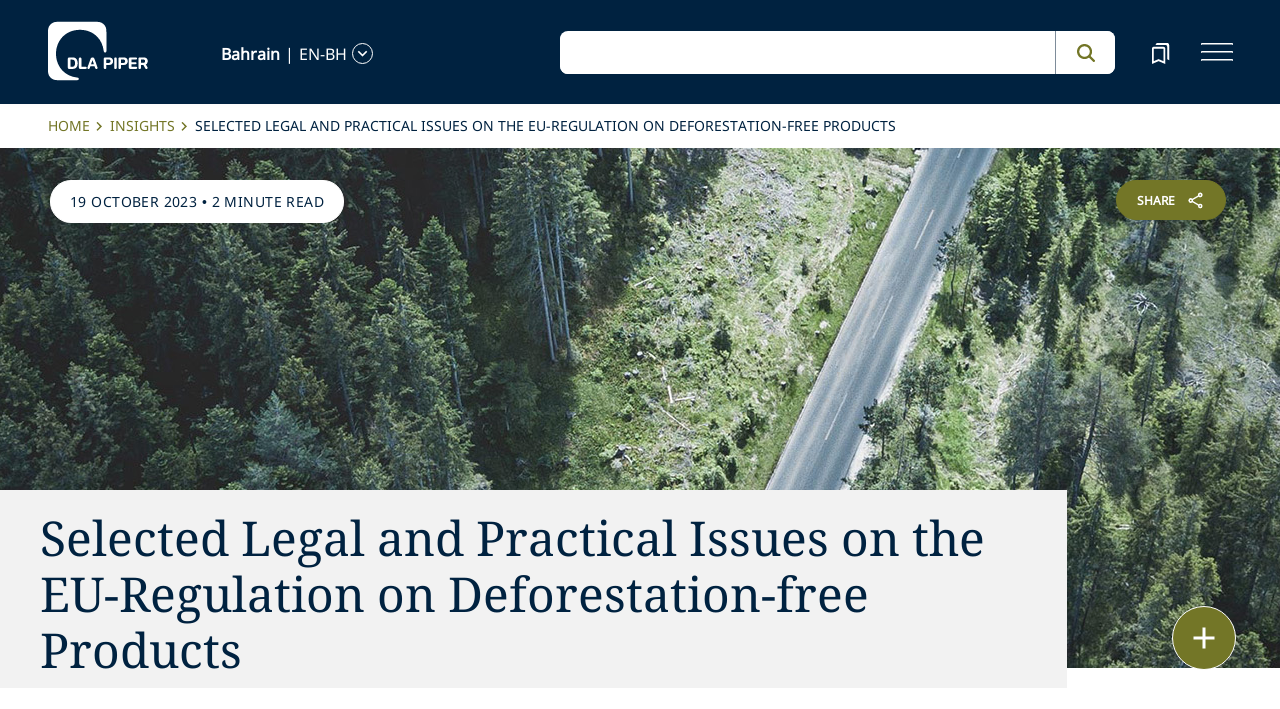

--- FILE ---
content_type: text/html; charset=utf-8
request_url: https://www.dlapiper.com/en-bh/insights/publications/2023/10/selected-legal-and-practical-issues-on-the-euregulation-on-deforestationfree-products
body_size: 34330
content:
<!DOCTYPE html><html lang="en-BH"><head><meta charSet="utf-8"/><title>Selected Legal and Practical Issues on the EU-Regulation on Deforestation-free Products | DLA Piper</title><meta name="viewport" content="width=device-width"/><link rel="icon" href="/favicon.ico?v=1" type="image/x-icon"/><link rel="preload" href="/fonts/variable/NotoSans-VariableFont-subset.woff2" as="font" type="font/woff2" crossorigin="anonymous"/><link rel="preload" href="/fonts/variable/NotoSerif-VariableFont-subset.woff2" as="font" type="font/woff2" crossorigin="anonymous"/><script src="https://cdn.cookielaw.org/scripttemplates/otSDKStub.js" type="text/javascript" charSet="UTF-8" data-domain-script="835dd027-5a08-45aa-a5c2-6498acae046f" integrity="sha384-u+jReGGZKTFvE8MxH77Q4a+c5ne5oDALpRRng5aFdtdfb+Gx6FONdBzwRiq/ulwX" crossorigin="anonymous" async=""></script><meta name="google-site-verification" content="kQj5UXzG-A968SKxpvltNtC5Zg8Ri76hVRKhkOMDGqU"/><script id="gtm-head-script">
                (function(w,d,s,l,i){
                  w[l]=w[l]||[];
                  w[l].push({'gtm.start': new Date().getTime(), event:'gtm.js'});
                  var f=d.getElementsByTagName(s)[0],
                      j=d.createElement(s),
                      dl=l!='dataLayer' ? ('&l=' + l) : '';
                  j.async=true;
                  j.src='https://www.googletagmanager.com/gtm.js?id=' + i + dl;
                  f.parentNode.insertBefore(j,f);
                })(window,document,'script','dataLayer','GTM-TPBSPGN');
              </script><script id="schemaMarkup" async=""></script><script type="text/plain" class="optanon-category-4">document.getElementById(`peopleShareId`)?.classList?.remove(`disabled-cookies`); document.getElementById(`sharebtnId`)?.classList?.remove(`disabled-cookies`); document.getElementById(`officeShareId`)?.classList?.remove(`disabled-cookies`); document.getElementById(`heroShareId`)?.classList?.remove(`disabled-cookies`);</script><script type="text/plain" class="optanon-category-3">document.getElementById(`myIframe`)?.contentWindow.postMessage(`setToTrue`);</script><meta name="keywords" content=""/><meta name="twitter:image" content="/media/project/dlapiper-tenant/dlapiper/brand-images/dla-piper-og-image-default-logo.jpg?h=1302&amp;iar=0&amp;w=2500"/><meta name="twitter:card" content="summary"/><meta name="twitter:url" content=""/><meta name="twitter:title" content="Selected Legal and Practical Issues on the EU-Regulation on Deforestation-free Products | DLA Piper"/><meta name="twitter:description" content=""/><script async="" src="/autopilot_sdk.js" integrity="sha384-m1g3VKfDa5Ko7HNCMp8RVQKDKuKAe1y7Bv17QOOHuL+bz8RTBJfqEZty5yJ5QJSW" crossorigin="anonymous"></script><meta name="robots" content="index,follow"/><meta property="og:title" content="Selected Legal and Practical Issues on the EU-Regulation on Deforestation-free Products | DLA Piper"/><meta property="og:image" content="https://edge.sitecorecloud.io/dlapiperukl0cbf-dlapiperba5d-devd44d-3fa6/media/project/dlapiper-tenant/dlapiper/brand-images/dla-piper-og-image-default-logo.jpg?h=1302&amp;iar=0&amp;w=2500"/><meta name="content_type" content="Publication"/><meta name="insight_date" content="2023-10-19T00:00:00Z"/><meta name="insight_year" content="2023"/><meta name="insight_language" content="en-BH"/><meta name="insight_title" content="Selected Legal and Practical Issues on the EU-Regulation on Deforestation-free Products"/><meta name="insight_description" content="Deforestation and forest degradation are taking place at an alarming rate, with an enormous impact on the loss of biodiversity."/><meta name="insight_image" content="https://edge.sitecorecloud.io/dlapiperukl2c48-dlapiper7aff-prodb8eb-83a9/media/project/dlapiper-tenant/dlapiper/editorialdefaultimages/road_forest_aerial_view_s_0412.jpg?h=520&amp;iar=0&amp;w=1910"/><meta name="insight_capability" content="Energy and Natural Resources,Litigation Arbitration and Investigations,Sustainability"/><meta name="insight_countries" content="Germany"/><meta name="related-professionals" content="Giesberts Ludger,Fink Deborah"/><meta name="next-head-count" content="32"/><script>
                (function() {
                  if (typeof window === 'undefined') return;
                  
                  const originalLog = console.log;
                  const originalWarn = console.warn;
                  const originalError = console.error;
                  const originalInfo = console.info;
                  const originalDebug = console.debug;
                  const originalTable = console.table;
                  
                  const shouldFilter = (args) => {
                    try {
                      const message = args.map(arg => {
                        if (typeof arg === 'string') return arg;
                        if (typeof arg === 'object' && arg !== null) {
                          try {
                            return JSON.stringify(arg);
                          } catch (e) {
                            return String(arg);
                          }
                        }
                        return String(arg);
                      }).join(' ');
                      
                      return message.includes('Extracted itemId:') || 
                             message.includes('No capabilities found') ||
                             message.includes('Capabilities:') ||
                             message.includes('Extra attributes from the server') ||
                             message.includes('data-prefetch-handled') ||
                             message.includes('OneTrust Id') ||
                             message.includes('Piwik PRO Id') ||
                             message.includes('Piwik PRO OneTrust integration') ||
                             message.includes('Browser Events SDK is not initialized') ||
                             message.includes('(index)');
                    } catch (e) {
                      return false;
                    }
                  };
                  
                  console.log = function(...args) {
                    if (!shouldFilter(args)) {
                      originalLog.apply(console, args);
                    }
                  };
                  
                  console.warn = function(...args) {
                    if (!shouldFilter(args)) {
                      originalWarn.apply(console, args);
                    }
                  };
                  
                  console.error = function(...args) {
                    if (!shouldFilter(args)) {
                      originalError.apply(console, args);
                    }
                  };
                  
                  console.info = function(...args) {
                    if (!shouldFilter(args)) {
                      originalInfo.apply(console, args);
                    }
                  };
                  
                  console.debug = function(...args) {
                    if (!shouldFilter(args)) {
                      originalDebug.apply(console, args);
                    }
                  };
                  
                  console.table = function(...args) {
                    // Check if table data contains OneTrust/Piwik mapping
                    const shouldSuppress = args.some(arg => {
                      if (Array.isArray(arg)) {
                        return arg.some(item => 
                          item && typeof item === 'object' && 
                          ('OneTrust Id' in item || 'Piwik PRO Id' in item)
                        );
                      }
                      if (arg && typeof arg === 'object') {
                        return 'OneTrust Id' in arg || 'Piwik PRO Id' in arg;
                      }
                      return false;
                    });
                    if (!shouldSuppress && !shouldFilter(args)) {
                      originalTable.apply(console, args);
                    }
                  };
                })();
              </script><link rel="preload" href="https://www.dlapiper.com/_next/static/css/583822b5948dd391.css" as="style"/><link rel="stylesheet" href="https://www.dlapiper.com/_next/static/css/583822b5948dd391.css" data-n-g=""/><link rel="preload" href="https://www.dlapiper.com/_next/static/css/bb087ace6642efaa.css" as="style"/><link rel="stylesheet" href="https://www.dlapiper.com/_next/static/css/bb087ace6642efaa.css" data-n-g=""/><link rel="preload" href="https://www.dlapiper.com/_next/static/css/d58b124b30625b22.css" as="style"/><link rel="stylesheet" href="https://www.dlapiper.com/_next/static/css/d58b124b30625b22.css" data-n-g=""/><link rel="preload" href="https://www.dlapiper.com/_next/static/css/c70a252913e6a334.css" as="style"/><link rel="stylesheet" href="https://www.dlapiper.com/_next/static/css/c70a252913e6a334.css" data-n-p=""/><noscript data-n-css=""></noscript><script defer="" nomodule="" src="https://www.dlapiper.com/_next/static/chunks/polyfills-42372ed130431b0a.js"></script><script defer="" src="https://www.dlapiper.com/_next/static/chunks/7221.f2f3d79c6498e2c2.js"></script><script defer="" src="https://www.dlapiper.com/_next/static/chunks/4799.45a02d24e9e2e05b.js"></script><script src="https://www.dlapiper.com/_next/static/chunks/runtime-b47be798dc44ae95.js" defer=""></script><script src="https://www.dlapiper.com/_next/static/chunks/framework-f67df17f-a157df4dcde5f49b.js" defer=""></script><script src="https://www.dlapiper.com/_next/static/chunks/framework-27161c75-5f4d458d7990d8c2.js" defer=""></script><script src="https://www.dlapiper.com/_next/static/chunks/framework-f0c7af75-72e26d77495c6813.js" defer=""></script><script src="https://www.dlapiper.com/_next/static/chunks/framework-0fbe0e3f-d0e1712cd9ce15db.js" defer=""></script><script src="https://www.dlapiper.com/_next/static/chunks/framework-2898f16f-cae4c790f7e07be4.js" defer=""></script><script src="https://www.dlapiper.com/_next/static/chunks/framework-8cbd2506-9de7036a4d317388.js" defer=""></script><script src="https://www.dlapiper.com/_next/static/chunks/main-71bcdf6305488e36.js" defer=""></script><script src="https://www.dlapiper.com/_next/static/chunks/ui-f11ffcba5a52d95a.js" defer=""></script><script src="https://www.dlapiper.com/_next/static/chunks/3951-f5521f069e4c70d9.js" defer=""></script><script src="https://www.dlapiper.com/_next/static/chunks/661-2ba3a790d8a61ba9.js" defer=""></script><script src="https://www.dlapiper.com/_next/static/chunks/1234-2f0ad4e24e6c8a0e.js" defer=""></script><script src="https://www.dlapiper.com/_next/static/chunks/pages/_app-f3956634-c77c5c04e8a17252.js" defer=""></script><script src="https://www.dlapiper.com/_next/static/chunks/pages/_app-0a39d995-ee9dad539d0ec8b8.js" defer=""></script><script src="https://www.dlapiper.com/_next/static/chunks/sitecore-f9755e5de37abdcc.js" defer=""></script><script src="https://www.dlapiper.com/_next/static/chunks/c47f2fed-46db0e26f2c40bc2.js" defer=""></script><script src="https://www.dlapiper.com/_next/static/chunks/c16184b3-89853bdb6efbfae3.js" defer=""></script><script src="https://www.dlapiper.com/_next/static/chunks/9f4e7ca3-d751bb08134983ce.js" defer=""></script><script src="https://www.dlapiper.com/_next/static/chunks/vendors-aacc2dbb-f83e81fcd49b23c4.js" defer=""></script><script src="https://www.dlapiper.com/_next/static/chunks/vendors-00833fa6-50cdaec88290c594.js" defer=""></script><script src="https://www.dlapiper.com/_next/static/chunks/vendors-b49fab05-db44b1b359c8c4b5.js" defer=""></script><script src="https://www.dlapiper.com/_next/static/chunks/vendors-b2b52cf2-f0cfbb29dbbcbc8e.js" defer=""></script><script src="https://www.dlapiper.com/_next/static/chunks/vendors-ce0553a9-f5381f1234914114.js" defer=""></script><script src="https://www.dlapiper.com/_next/static/chunks/vendors-f945abb9-6d216c411c4e7cd1.js" defer=""></script><script src="https://www.dlapiper.com/_next/static/chunks/vendors-8cbd2506-52edae88bc3a715e.js" defer=""></script><script src="https://www.dlapiper.com/_next/static/chunks/vendors-05dbca37-ab652684d20d3466.js" defer=""></script><script src="https://www.dlapiper.com/_next/static/chunks/vendors-44d075c1-e152f26b246bc774.js" defer=""></script><script src="https://www.dlapiper.com/_next/static/chunks/vendors-6391b56b-77fd205089f9b23e.js" defer=""></script><script src="https://www.dlapiper.com/_next/static/chunks/vendors-78a34c87-c52e30537370c52a.js" defer=""></script><script src="https://www.dlapiper.com/_next/static/chunks/8300-1addb18de7a88b6a.js" defer=""></script><script src="https://www.dlapiper.com/_next/static/chunks/6085-7e5e667cc0fbc1ff.js" defer=""></script><script src="https://www.dlapiper.com/_next/static/chunks/4252-95f68a40ac3f72a8.js" defer=""></script><script src="https://www.dlapiper.com/_next/static/chunks/7971-59fb923d67f4cad0.js" defer=""></script><script src="https://www.dlapiper.com/_next/static/chunks/8692-e5dc112af0bfa00a.js" defer=""></script><script src="https://www.dlapiper.com/_next/static/chunks/3872-11063a3188afa891.js" defer=""></script><script src="https://www.dlapiper.com/_next/static/chunks/3692-ebf023a9a1fd75be.js" defer=""></script><script src="https://www.dlapiper.com/_next/static/chunks/4156-bb8694de6ebf31d4.js" defer=""></script><script src="https://www.dlapiper.com/_next/static/chunks/8765-20d98fec3b18d61b.js" defer=""></script><script src="https://www.dlapiper.com/_next/static/chunks/8195-a8aa87341c490cc1.js" defer=""></script><script src="https://www.dlapiper.com/_next/static/chunks/8420-f28a0cb6d1489112.js" defer=""></script><script src="https://www.dlapiper.com/_next/static/chunks/7198-63295257d269e016.js" defer=""></script><script src="https://www.dlapiper.com/_next/static/chunks/4130-9dd29d8db46ac880.js" defer=""></script><script src="https://www.dlapiper.com/_next/static/chunks/5594-cd8f9aad28c0cca0.js" defer=""></script><script src="https://www.dlapiper.com/_next/static/chunks/7760-577de6d4cbd53b99.js" defer=""></script><script src="https://www.dlapiper.com/_next/static/chunks/4261-44c88b445cf50bc1.js" defer=""></script><script src="https://www.dlapiper.com/_next/static/chunks/pages/%5B%5B...path%5D%5D-507560580aa74d79.js" defer=""></script><script src="https://www.dlapiper.com/_next/static/zP7LT3HpxdUzAM-SD7TN0/_buildManifest.js" defer=""></script><script src="https://www.dlapiper.com/_next/static/zP7LT3HpxdUzAM-SD7TN0/_ssgManifest.js" defer=""></script></head><body><script type="text/javascript" async="">(function(window, document, dataLayerName, id) {
window[dataLayerName]=window[dataLayerName]||[],window[dataLayerName].push({start:(new Date).getTime(),event:"stg.start"});var scripts=document.getElementsByTagName('script')[0],tags=document.createElement('script');
function stgCreateCookie(a,b,c){var d="";if(c){var e=new Date;e.setTime(e.getTime()+24*c*60*60*1e3),d="; expires="+e.toUTCString();f="; SameSite=Strict"}document.cookie=a+"="+b+d+f+"; path=/"}
var isStgDebug=(window.location.href.match("stg_debug")||document.cookie.match("stg_debug"))&&!window.location.href.match("stg_disable_debug");stgCreateCookie("stg_debug",isStgDebug?1:"",isStgDebug?14:-1);
var qP=[];dataLayerName!=="dataLayer"&&qP.push("data_layer_name="+dataLayerName),isStgDebug&&qP.push("stg_debug");var qPString=qP.length>0?("?"+qP.join("&")):"";
tags.async=!0,tags.src="https://dlapiper.containers.piwik.pro/"+id+".js"+qPString,scripts.parentNode.insertBefore(tags,scripts);
!function(a,n,i){a[n]=a[n]||{};for(var c=0;c<i.length;c++)!function(i){a[n][i]=a[n][i]||{},a[n][i].api=a[n][i].api||function(){var a=[].slice.call(arguments,0);"string"==typeof a[0]&&window[dataLayerName].push({event:n+"."+i+":"+a[0],parameters:[].slice.call(arguments,1)})}}(i[c])}(window,"ppms",["tm","cm"]);
})(window, document, 'dataLayer', '37507639-23e2-45bd-836f-680c45d2b27c');</script><div id="__next"><byoc-registration components="[]" datasources="[]"></byoc-registration><div class="prod-mode"><header><div id="header"><!--$--><!--$--><div class="header-component-wrapper"><div class="header-component"><div class="header-wrapper"><div class="logo" data-html2canvas-ignore="true"><a class="logo-img" aria-label="dla-piper"><span class="logo-symbol"></span><div id="dla-desktop-logo" class=""></div><div id="dla-mobile-logo" class=""></div></a></div><a href="#mainContainer" aria-label="Skip to main content" class="skip-nav">Skip to main content</a><div class="language-selector-desktop" data-html2canvas-ignore="true"><div class="country-and-language"><span class="country"></span><span class="country-language-seperator">|</span><span class="language"></span><span data-testid="languageArrowId" class="open-arrow-outline"><button aria-label="language-selector" class="open-arrow"></button></span></div></div><div class="search main-search" data-html2canvas-ignore="true"><div class=""><div data-enable-omnibox="true" class="header-search-btn"></div></div></div><button tabindex="0" data-html2canvas-ignore="true" id="bookmarkId" class="bookmark" aria-label="bookmark"><span class="bookmark-icon" role="presentation"></span></button><button tabindex="0" class="menutoggle" aria-label="navigation-menu" data-html2canvas-ignore="true"><span class="hamburger-icon"><span></span><span></span><span></span></span><span class="nav-close close-button"><a aria-label="close icon"></a></span></button></div><div class="navigation-menus"><nav class="nav-list" role="navigation"><ul class="nav-links"><li data-testid="mainheaderid"><a tabindex="-1" class="nav-links-anchor internal" target="" href="/en-bh/people">People</a></li><li data-testid="mainheaderid"><a tabindex="-1" class="nav-links-anchor internal" target="" href="/en-bh/capabilities">Capabilities</a></li><li data-testid="mainheaderid"><a tabindex="-1" class="nav-links-anchor internal" target="" href="/en-bh/about-us">About us</a></li><li data-testid="mainheaderid"><a tabindex="-1" class="nav-links-anchor internal" target="" href="/en-bh/insights/featured-insights">Insights</a></li><li data-testid="mainheaderid"><a tabindex="-1" class="nav-links-anchor external" target="" href="https://careers.dlapiper.com/">Careers</a></li><li><ul class="nav-links-hr"><li data-testid="subheaderid"><a tabindex="-1" class="nav-sub-links-anchor internal" target="" title="Locations" href="/en-bh/locations">Locations</a></li><li data-testid="subheaderid"><a tabindex="-1" class="nav-sub-links-anchor internal" target="" title="News" href="/en-bh/news">News</a></li><li data-testid="subheaderid"><a tabindex="-1" class="nav-sub-links-anchor internal" target="" title="Events" href="/en-bh">Events</a></li><li data-testid="subheaderid"><a tabindex="-1" class="nav-sub-links-anchor internal" title="Law&amp;" href="/en-bh/about-us/law-and">Law&amp;</a></li><li data-testid="subheaderid"><a tabindex="-1" class="nav-sub-links-anchor external" target="" title="Alumni" href="https://alumni.dlapiper.com/">Alumni</a></li></ul></li><li class="language-selector-mobile"><div class="country-and-language"><span class="country"></span><span class="country-language-seperator">|</span><span class="language"></span><span data-testid="mobArrowId" class="open-arrow-outline"><button class="open-arrow" aria-label="languge-selector"></button></span></div></li></ul></nav></div><div class="bookmark-menu-container" data-html2canvas-ignore="true"><!--$--><div class="bookmark-menu-wrapper"><div class="empty-bookmark"><p>Add a bookmark to get started</p><div class="button-cta"><a prefetch-data="prefetch-data" href="/en-bh/bookmarks">Bookmarks info</a></div></div></div><!--/$--></div><div class="language-selector-container" data-html2canvas-ignore="true"><!--$--><div></div><!--/$--></div></div></div><!--/$--><!--/$--><!--$--><!--/$--></div></header><main class="container-fluid" id="content"><div style="display:none" class="campaignName"></div><div style="display:none" class="relatedCountries">Germany</div><!--$--><div class="breadcrumb-component"><div class="col-lg-12"><section id="pattern" class="pattern"><ul class="crumbs" role="navigation" aria-label="breadcrumb list"><li class="crumb-listData"><a prefetch-data="prefetch-data" href="/en-bh">Home </a></li><li class="crumb-listData"><a prefetch-data="prefetch-data" href="/en-bh/insights">Insights</a></li><li class="crumb-listData">Selected Legal and Practical Issues on the EU-Regulation on Deforestation-free Products</li></ul></section></div></div><!--/$--><!--$--><div class="component  hero-component"><div class="hero-img-wrapper"><div class="editorial-hero-image" style="position:relative"><img alt="" width="1910" height="520" sizes="100vw" layout="fill" class="hero-img" src="https://edge.sitecorecloud.io/dlapiperukl2c48-dlapiper7aff-prodb8eb-83a9/media/project/dlapiper-tenant/dlapiper/editorialdefaultimages/road_forest_aerial_view_s_0412.jpg?h=520&amp;iar=0&amp;w=1910"/></div><div class="tag-section"><p><span>19 October 2023</span> • <span>2 minute read</span></p></div><div id="heroShareId" class="share-btn-wrapper disabled-cookies"><div class="share-button">
<span class="button-txt">share</span>
<div class="share-icon">&nbsp;</div>
</div>
<div class="share-links">
<a class="sharethis_button_linkedin">
<span class="link-text st-custom-button" data-network="linkedin">LinkedIn</span>
</a>
<a class="sharethis_button_facebook">
<span class="st-custom-button link-text" data-network="facebook">Facebook</span>
</a>
<a class="sharethis_button_twitter">
<span class="st-custom-button link-text" data-network="twitter">Twitter</span>
</a>
<a class="sharethis_button_email">
<span class="link-text st-custom-button" data-network="email">Email</span>
</a>
<a class="sharethis_button_whatsapp">
<span class="st-custom-button link-text" data-network="whatsapp">Whatsapp</span>
</a>
<a class="sharethis_button_line">
<span class="st-custom-button link-text" data-network="line">Line</span>
</a>
<a class="sharethis_button_wechat">
<span class="link-text st-custom-button" data-network="wechat">WeChat</span>
</a>
<a class="sharethis_button_xing">
<span class="link-text st-custom-button" data-network="xing">Xing</span>
</a>
</div></div><div class="hero-title-section grey"><h1 class="title">Selected Legal and Practical Issues on the EU-Regulation on Deforestation-free Products</h1></div></div></div><!--/$--><!--$--><div class="row margin-left-right-0 byline-component-wrapper"><div class="col-lg-2"></div><div class="col-lg-8"><div class="byline-component"><div class="written-by"><span class="heading">Written by<!-- -->:</span><a data-testid="authorlistid" prefetch-data="prefetch-data" href="/en-bh/people/g/giesberts-ludger">Prof Dr Ludger Giesberts</a><a data-testid="authorlistid" prefetch-data="prefetch-data" href="/en-bh/people/f/fink-deborah">Anna Deborah Fink</a></div><div class="contributors"></div></div></div><div class="col-lg-2"></div></div><!--/$--><!--$--><div class="withoutreadmore-element" data-testid="withoutreadmore-element" id=""><div class="row margin-left-right-0"><div class="col-lg-2"></div><div class="col-lg-8 freetext-component"><div class="freeText-description"><div class="lessCopy"><p>Deforestation and forest degradation are taking place at an alarming rate, with an enormous impact on the loss of biodiversity. The Food and Agriculture Organization of the United Nations estimates that 420 million hectares of forest &ndash; about 10% of the world&rsquo;s remaining forests and an area larger than the European Union &ndash; have been lost worldwide between 1990 and 2020. Deforestation and forest degradation increase alone accounts for 11% of greenhouse gas emissions through associated forest fires, permanently removing carbon sink capacities, decreasing climate change resilience of the affected area and substantially reducing its biodiversity. However, Biodiversity is the single largest nature based opportunity for climate mitigation. The consumption in the European Union is a considerable driver of deforestation and forest degradation on a global scale. In 2016, more than 60% of the world&rsquo;s cocoa and about 50% of its coffee went to Europe. The European Union is one of the largest importers of commodities linked to deforestation. That is why the European Parliament resolved in April 2023 the Regulation on making available on the Union market as well as export from the Union of certain commodities and products associated with deforestation and forest degradation &ndash; so called <span style="line-height: 107%;">&ldquo;</span>Regulation on deforest-free products<span style="line-height: 107%;">&rdquo;</span> (in the following: EU-DR). The new regulation repeals the Regulation (EU) No 995/2010 laying down the obligations of operators who place timber and timbe products on the market (so called Timber Regulation, in the following: EU-TR). </p>
<p>The EU-DR is ambitious. It addresses in general seven commodities which are linked to deforestation. Also, in contrast to the EU-TR, it is no longer relevant whether the deforestation takes place in a legal or illegal way. The only relevant criterion is the actual destruction of a forest. This is supposed to prevent the creation of wrong incentives for producing countries, who might otherwise be tempted to lower environmental standards to facilitate the access of their products to the EU if only legality controls were established in the proposal. Based on the EU&rsquo;s experiences with the EU-TR, the EU-DR implements and improves the procedures created by the EU-TR.</p>
<p>&nbsp;</p></div></div></div><div class="col-lg-2"></div></div></div><!--/$--><!--$--><!--/$--><!--$--><!--/$--><!--$--><!--/$--><!--$--><!--/$--><!--$--><div class="guides-component" id=""><div class="download-pdf row justify-content-center"><p id="downHeading" class="heading col-lg-6">Download the full article</p><div class="download-box-section"><div class="row justify-content-center"><div id="download-box" class="col-lg-6 para-width col-12 box download-box-toggle"><div class="download-box"><a href="/api/download?url=https%3A%2F%2Fedge.sitecorecloud.io%2Fdlapiperukl2c48-dlapiper7aff-prodb8eb-83a9%2Fmedia%2Fproject%2Fdlapiper-tenant%2Fdlapiper%2Finsights%2Fpublications%2F2023%2F10%2Fselected-legal-and-practical-issues-on-the-eu-regulation-on-deforestation-free-products.pdf" target="_blank" download="" rel="noreferrer" class="anchorwidth download-link"><svg class="pdf-image" xmlns="http://www.w3.org/2000/svg" height="24px" viewBox="0 0 24 24" width="24px" fill="#002240"><path d="M0 0h24v24H0z" fill="none"></path><path d="M20 2H8c-1.1 0-2 .9-2 2v12c0 1.1.9 2 2 2h12c1.1 0 2-.9 2-2V4c0-1.1-.9-2-2-2zm-8.5 7.5c0 .83-.67 1.5-1.5 1.5H9v2H7.5V7H10c.83 0 1.5.67 1.5 1.5v1zm5 2c0 .83-.67 1.5-1.5 1.5h-2.5V7H15c.83 0 1.5.67 1.5 1.5v3zm4-3H19v1h1.5V11H19v2h-1.5V7h3v1.5zM9 9.5h1v-1H9v1zM4 6H2v14c0 1.1.9 2 2 2h14v-2H4V6zm10 5.5h1v-3h-1v3z"></path></svg><p>Selected Legal and Practical Issues on the EU-Regulation on Deforestation-free Products</p><div class="download-img"><svg xmlns="http://www.w3.org/2000/svg" enable-background="new 0 0 24 24" height="24px" viewBox="0 0 24 24" width="24px" fill="#FFFFFF"><g><rect fill="none" height="24" width="24"></rect></g><g><path d="M18,15v3H6v-3H4v3c0,1.1,0.9,2,2,2h12c1.1,0,2-0.9,2-2v-3H18z M17,11l-1.41-1.41L13,12.17V4h-2v8.17L8.41,9.59L7,11l5,5 L17,11z"></path></g></svg></div><div class="download-tooltip"><span class="link-text">1.61 MB</span></div></a></div></div></div></div></div></div><!--/$--><!--$--><!--/$--><!--$--><div class="component "></div><!--/$--><!--$--><!--/$--><!--$--><!--/$--><!--$--><div class="floating-button-component hidePrint" data-html2canvas-ignore="true"><div class="floating-button-wrapper"><button class="floating-button" aria-label="floating button"><span class="floating-button-icon" role="presentation"></span></button><div class="contact-list-box"><div class="contact-list"><button class="bookmark item" tabindex="-1">Bookmark</button><a href="#" role="button" class="print item" tabindex="-1">Print </a></div></div></div></div><!--/$--><!--$--><div class="related-capability-component" id=""><div class="related-capability-container"><h4 id="relatedHeading" class="heading">Related capabilities</h4><div class="related-capability-section"><a class="topic-box" prefetch-data="prefetch-data" href="/en-bh/capabilities/industry/energy-and-natural-resources">Energy and Natural Resources</a><a class="topic-box" prefetch-data="prefetch-data" href="/en-bh/capabilities/practice-area/litigation-arbitration-and-investigations">Litigation, Arbitration and Investigations</a><a class="topic-box" prefetch-data="prefetch-data" href="/en-bh/capabilities/practice-area/sustainability">Sustainability</a></div></div></div><!--/$--></main><footer><div id="footer"><!--$--><!--$--><div class="component  "><div data-html2canvas-ignore="true"><div class="footer-container" data-html2canvas-ignore="true"><div class="footer-wrapper"><div class="footer-columns"><div class="row"><div class="col-lg-4 links-section"><ul class="big-links"><li data-testid="mainfooterid"><a target="" class="internal" prefetch-data="prefetch-data" href="/en-bh/people">People</a></li><li data-testid="mainfooterid"><a class="internal" prefetch-data="prefetch-data" href="/en-bh/capabilities">Capabilities</a></li><li data-testid="mainfooterid"><a target="" class="internal" prefetch-data="prefetch-data" href="/en-bh/about-us">About us</a></li><li data-testid="mainfooterid"><a target="_blank" class="internal" prefetch-data="prefetch-data" href="/en-bh/insights">Insights</a></li><li data-testid="mainfooterid"><a target="" class="external" prefetch-data="prefetch-data" href="https://careers.dlapiper.com/">Careers</a></li></ul><ul class="small-links"><li data-testid="subfooterid"><a class="internal" target="" prefetch-data="prefetch-data" href="/en-bh/locations">Locations</a></li><li data-testid="subfooterid"><a class="internal" target="" prefetch-data="prefetch-data" href="/en-bh/news">News</a></li><li data-testid="subfooterid"><a class="internal" target="" prefetch-data="prefetch-data" href="/en-bh/events">Events</a></li><li data-testid="subfooterid"><a class="external" target="" prefetch-data="prefetch-data" href="https://alumni.dlapiper.com/">Alumni</a></li></ul></div><div class="col-lg-4 social-icons-section"><div class="icons-wrap"><div class="icons-inner-wrap"><div class="icon-row1"><a data-testid="socialfooterid" aria-label="facebook" target="" class="facebook" prefetch-data="prefetch-data" href="https://en-gb.facebook.com/DLAPiperGlobal/"></a><a data-testid="socialfooterid" aria-label="instagram" target="" class="instagram" prefetch-data="prefetch-data" href="https://www.instagram.com/dlapiper/?hl=en"></a><a data-testid="socialfooterid" aria-label="twitter" target="" class="twitter" prefetch-data="prefetch-data" href="https://twitter.com/DLA_Piper"></a></div><div class="icon-row2"><a data-testid="secondsocialfooterid" aria-label="linkedin" target="" class="linkedin" prefetch-data="prefetch-data" href="https://www.linkedin.com/company/dla-piper/"></a><a data-testid="secondsocialfooterid" aria-label="youtube" target="" class="youtube" prefetch-data="prefetch-data" href="https://www.youtube.com/c/dlapiper/videos"></a></div></div></div></div><div class="col-lg-4 about-us-section"><ul class="about-us-links"><li data-testid="actionlinksid"><a class="internal" target="" prefetch-data="prefetch-data" href="/en-bh/locations">Find an office</a></li><li data-testid="actionlinksid"><a class="internal" prefetch-data="prefetch-data" href="/en-bh/subscribe">Subscribe</a></li><li data-testid="actionlinksid"><a class="internal" target="" prefetch-data="prefetch-data" href="/en-bh/contact-us">Contact us</a></li></ul></div></div></div><div class="be-ix-link-block"></div><div class="footer-links"><a title="internal" data-text="Privacy policy" data-testid="utilitylinksid" class="internal" prefetch-data="prefetch-data" href="/en-bh/legal-notices/additional/privacy-policy">Privacy policy</a><a title="internal" data-text="Legal notices" data-testid="utilitylinksid" class="internal" prefetch-data="prefetch-data" href="/en-bh/legal-notices/global-legal-notices">Legal notices</a><a title="internal" data-text="Cookie policy" data-testid="utilitylinksid" class="internal" prefetch-data="prefetch-data" href="/en-bh/legal-notices/additional/cookie-policy">Cookie policy</a><a title="internal" data-text="Modern slavery" data-testid="utilitylinksid" class="internal" prefetch-data="prefetch-data" href="/en-bh/legal-notices/additional/modern-slavery">Modern slavery</a><a title="internal" data-text="Whistleblowing" data-testid="utilitylinksid" class="internal" prefetch-data="prefetch-data" href="/en-bh/legal-notices/additional/whistleblowing">Whistleblowing</a><a title="internal" data-text="Scam communications" data-testid="utilitylinksid" class="internal" target="" prefetch-data="prefetch-data" href="/en-bh/legal-notices/additional/scam-communications">Scam communications</a><a title="external" data-text="Sitemap" data-testid="utilitylinksid" class="external" target="" prefetch-data="prefetch-data" href="https://www.dlapiper.com/sitemap.xml">Sitemap</a></div><div class="copyright"><p class="legal-notice editabletest" data-testid="legal-noticeid"><span>DLA Piper is a global law firm operating through various separate and distinct legal entities. For further information about these entities and DLA Piper's structure, please refer to the Legal Notices page of this website. All rights reserved. Attorney advertising.</span></p></div><div class="copyright"><p data-testid="copyrightid" class="copyright-txt">© 2026 DLA Piper</p></div></div></div></div><!--$--><div class="email-disclaimer-component"><div class="row b"><div class="modal fade1 imagemodal emailpopup" id="emailModalToggle" tabindex="-1" style="display:none"><div class="modal-dialog email-modal modal-dialog-centered"><div class="modal-content modal-email-border"><div class="modal-title">Email Disclaimer</div><div class="modal-body modal-email-padding"><div class="modalemaildiv"><div class="col-lg-12"><p class="email-modal-title">Unsolicited e-mails and information sent to DLA Piper or the independent DLA Piper Relationship firms will not be considered confidential, may be disclosed to others, may not receive a response, and do not create a lawyer-client relationship with DLA Piper or any of the DLA Piper Relationship firms. Please do not include any confidential information in this message. Also, please note that our lawyers do not seek to practice law in any jurisdiction in which they are not properly permitted to do so.</p></div><div class="row text-center emailbtn-direction"><div class="col-lg-12 text-center pdlr-0 padding-all-mobile-0"><a tabindex="0" class="btn btn-primary emailbtn-delete acceptbtn">Accept</a><a tabindex="0" class="btn btn-primary emailbtn-cancel" data-bs-dismiss="modal">Cancel</a></div></div></div></div></div></div></div></div></div><!--/$--><div class="image-icon-hover-load" hidden="">email-disclaimer-block</div></div><!--/$--><!--/$--></div></footer></div><!--$--><!--/$--><!--$--><!--/$--></div><script id="__NEXT_DATA__" type="application/json">{"props":{"pageProps":{"site":{"name":"dlapiper","language":"en","hostName":"*"},"locale":"en-bh","layoutData":{"sitecore":{"context":{"pageEditing":false,"site":{"name":"dlapiper"},"pageState":"normal","editMode":"chromes","language":"en-BH","itemPath":"/insights/publications/2023/10/selected-legal-and-practical-issues-on-the-euregulation-on-deforestationfree-products","variantId":"_default"},"route":{"name":"Selected Legal and Practical Issues on the EURegulation on Deforestationfree Products","displayName":"Selected Legal and Practical Issues on the EURegulation on Deforestationfree Products","fields":{"TimetoRead":{"value":"2 minute read"},"Page Design":{"id":"013c8c81-a316-4f3d-9341-3622b086737f","url":"/en-bh/presentation/page-designs/dlapiper-page-design","name":"Dlapiper page design","displayName":"Dlapiper page design","fields":{"PartialDesigns":[{"id":"50cd0a3a-8639-43a7-afc0-56e2d9a992d9","url":"https://scpreview.dlapiper.com/en-bh/presentation/partial-designs/header","name":"Header","displayName":"Header","fields":{"Signature":{"value":"header"},"Base Partial Design":null}},{"id":"db8c427c-159a-49fc-a649-560f0c5f80fa","url":"https://scpreview.dlapiper.com/en-bh/presentation/partial-designs/footer","name":"Footer","displayName":"Footer","fields":{"Signature":{"value":"footer"},"Base Partial Design":null}}]}},"HideShareicons":{"value":false},"PreferedShareTemplate":{"id":"e162d2bc-abda-479f-830a-c94e2cbfac24","url":"/en-bh/data/share-snippet/share-snippet-global","name":"Share Snippet Global","displayName":"Share Snippet Global","fields":{"ShareHTML":{"value":"\u003cdiv class=\"share-button\"\u003e\n\u003cspan class=\"button-txt\"\u003eshare\u003c/span\u003e\n\u003cdiv class=\"share-icon\"\u003e\u0026nbsp;\u003c/div\u003e\n\u003c/div\u003e\n\u003cdiv class=\"share-links\"\u003e\n\u003ca class=\"sharethis_button_linkedin\"\u003e\n\u003cspan class=\"link-text st-custom-button\" data-network=\"linkedin\"\u003eLinkedIn\u003c/span\u003e\n\u003c/a\u003e\n\u003ca class=\"sharethis_button_facebook\"\u003e\n\u003cspan class=\"st-custom-button link-text\" data-network=\"facebook\"\u003eFacebook\u003c/span\u003e\n\u003c/a\u003e\n\u003ca class=\"sharethis_button_twitter\"\u003e\n\u003cspan class=\"st-custom-button link-text\" data-network=\"twitter\"\u003eTwitter\u003c/span\u003e\n\u003c/a\u003e\n\u003ca class=\"sharethis_button_email\"\u003e\n\u003cspan class=\"link-text st-custom-button\" data-network=\"email\"\u003eEmail\u003c/span\u003e\n\u003c/a\u003e\n\u003ca class=\"sharethis_button_whatsapp\"\u003e\n\u003cspan class=\"st-custom-button link-text\" data-network=\"whatsapp\"\u003eWhatsapp\u003c/span\u003e\n\u003c/a\u003e\n\u003ca class=\"sharethis_button_line\"\u003e\n\u003cspan class=\"st-custom-button link-text\" data-network=\"line\"\u003eLine\u003c/span\u003e\n\u003c/a\u003e\n\u003ca class=\"sharethis_button_wechat\"\u003e\n\u003cspan class=\"link-text st-custom-button\" data-network=\"wechat\"\u003eWeChat\u003c/span\u003e\n\u003c/a\u003e\n\u003ca class=\"sharethis_button_xing\"\u003e\n\u003cspan class=\"link-text st-custom-button\" data-network=\"xing\"\u003eXing\u003c/span\u003e\n\u003c/a\u003e\n\u003c/div\u003e"}}},"ColorVariants":{"id":"1523677c-2b28-45cd-8145-0e85427a4ee0","url":"/en-bh/data/background-color/grey","name":"Grey","displayName":"Grey","fields":{"ClassName":{"value":"grey"}}},"ContentType":{"id":"e179393a-1520-4e2b-ba16-e3803a11e21e","url":"https://localhost/en-bh/global/contenttypes/publication","name":"Publication","displayName":"Publication","fields":{"Type":{"value":"Publication"}}},"Date":{"value":"2023-10-19T00:00:00Z"},"EditorialImage":{"value":{"src":"https://edge.sitecorecloud.io/dlapiperukl2c48-dlapiper7aff-prodb8eb-83a9/media/project/dlapiper-tenant/dlapiper/editorialdefaultimages/road_forest_aerial_view_s_0412.jpg?h=520\u0026iar=0\u0026w=1910","alt":"","width":"1910","height":"520"}},"Title":{"value":"Selected Legal and Practical Issues on the EU-Regulation on Deforestation-free Products"},"Abstract":{"value":"Deforestation and forest degradation are taking place at an alarming rate, with an enormous impact on the loss of biodiversity."},"Subtitle":{"value":""},"GetDirection":{"value":{"href":""}},"SignUp":{"value":{"href":""}},"City":{"value":""},"Country":{"value":""},"EndDate":{"value":"0001-01-01T00:00:00Z"},"EventType":[],"LocationText":{"value":""},"PostalCode":{"value":""},"StartDate":{"value":"0001-01-01T00:00:00Z"},"StateOrProvince":{"value":""},"Street":{"value":""},"TimeZone":{"id":"d5e207bd-b74d-4009-8e3f-9f6f46e86118","url":"/en-bh/data/timezone/utc","name":"UTC","displayName":"UTC","fields":{"TimeZone":{"value":"UTC"}}},"HideComponentFromDisplay":{"value":false},"BreadCrumbTitle":{"value":"Selected Legal and Practical Issues on the EU-Regulation on Deforestation-free Products"},"PageTitle":{"value":"Selected Legal and Practical Issues on the EU-Regulation on Deforestation-free Products"},"SearchDescription":{"value":"Deforestation and forest degradation are taking place at an alarming rate, with an enormous impact on the loss of biodiversity."},"SearchKeywords":{"value":"Selected Legal and Practical Issues on the EU-Regulation on Deforestation-free Products"},"ItemID":{"value":""},"LastUpdatedCopy":{"value":"2025-07-28T09:54:44Z"},"BodyCSSClass":{"value":""},"CampaignID2":{"value":""},"MetaKeywords":{"value":""},"OGDescription":{"value":""},"OGImage":{"value":{}},"OGSitename":{"value":""},"OGTitle":{"value":""},"OGType":{"value":""},"OGUrl":{"value":""},"SitecoreEvergreen":{"value":false},"TitleTagOverride":{"value":""},"TwitterCard":{"value":""},"TwitterDescription":{"value":""},"TwitterImage":{"value":{}},"TwitterTitle":{"value":""},"CampaignID1":{"value":""},"HideFromSearch":{"value":false},"MetaDescription":{"value":""},"TwitterUrl":{"value":""},"VanityURL":{"value":""},"RelatedCapabilities":[{"id":"bf2bd6e8-732b-41fb-b8ee-395ec8f22b44","url":"https://scpreview.dlapiper.com/en-bh/capabilities/industry/energy-and-natural-resources","name":"Energy and Natural Resources","displayName":"Energy and Natural Resources","fields":{"CapabilityCategoryType":{"id":"4205b2a7-56dc-46ca-b176-b3e4464bc604","url":"https://localhost/en-bh/global/capabilitycontenttype/industry","name":"Industry","displayName":"Industry","fields":{"Type":{"value":"Industry"}}},"CapabilityMetaKeywords":{"value":"energy and natural resources, energy and natural resources law, energy and natural resources lawyers, environment, natural resources, hydrogen, renawables, power, mining, commodities trading, oil, gas, waste, water, ESG"},"CapabilityName":{"value":"Energy and Natural Resources"},"ItemID":{"value":"{B09E043B-5DC5-4A21-8028-BBD797E3C725}"},"ItemID1":{"value":""},"Title":{"value":"Energy and Natural Resources"},"CapabilityImage":{"value":{"src":"https://edge.sitecorecloud.io/dlapiperukl2c48-dlapiper7aff-prodb8eb-83a9/media/project/dlapiper-tenant/dlapiper/capabilities/energy-and-natural-resources/website_capabilities_109-energy-and-natural-resources.jpg?h=800\u0026iar=0\u0026w=800","alt":"","width":"800","height":"800"}},"Page Design":{"id":"013c8c81-a316-4f3d-9341-3622b086737f","url":"/en-bh/presentation/page-designs/dlapiper-page-design","name":"Dlapiper page design","displayName":"Dlapiper page design","fields":{"PartialDesigns":"{50CD0A3A-8639-43A7-AFC0-56E2D9A992D9}|{DB8C427C-159A-49FC-A649-560F0C5F80FA}"}},"SearchDescription":{"value":"Accelerating the energy transition will require virtually every business, particularly those in the energy and natural resources industry, to innovate and adapt to build a better future. We support you in tackling these challenges, seizing opportunities in an uncertain environment.\u0026nbsp;\u0026nbsp;"},"SearchKeywords":{"value":"Energy and Natural Resources"},"BreadCrumbTitle":{"value":"Energy and Natural Resources"},"PageTitle":{"value":"Energy and Natural Resources"},"BodyCSSClass":{"value":""},"CampaignID2":{"value":""},"MetaKeywords":{"value":"energy law firm; natural resources legal services; energy lawyers; natural resources law firm; energy and natural resources lawyers"},"OGDescription":{"value":""},"OGImage":{"value":{}},"OGSitename":{"value":""},"OGTitle":{"value":""},"OGType":{"value":""},"OGUrl":{"value":""},"SitecoreEvergreen":{"value":false},"TitleTagOverride":{"value":"Energy and Natural Resources Lawyers"},"TwitterCard":{"value":""},"TwitterDescription":{"value":""},"TwitterImage":{"value":{}},"TwitterTitle":{"value":""},"CampaignID1":{"value":""},"HideFromSearch":{"value":false},"MetaDescription":{"value":"The energy and natural resources industry faces fresh challenges every day. Learn how our Lawyers support you in tackling these challenges and seize opportunities."},"TwitterUrl":{"value":""},"VanityURL":{"value":"energy"},"RelatedCapabilities":[],"RelatedCountries":[{"id":"5236d6d2-3eec-414d-87b4-d8d488826a83","url":"https://scpreview.dlapiper.com/en-bh/data/languageselector/africa/morocco","name":"Morocco","displayName":"Morocco","fields":{"CountryCode":{"value":"mc"},"DisplayName":{"value":"Morocco"},"ItemID":{"value":""},"ItemID1":{"value":""},"ItemID2":{"value":""},"ItemID3":{"value":""},"LanguagesList":"{BA594FC6-841E-4574-A6BA-94B2755C35B8}"}},{"id":"100636df-3b15-4e86-95e6-cfd2d6840af9","url":"https://scpreview.dlapiper.com/en-bh/data/languageselector/africa/south-africa","name":"South Africa","displayName":"South Africa","fields":{"CountryCode":{"value":""},"DisplayName":{"value":"South Africa"},"ItemID":{"value":""},"ItemID1":{"value":""},"ItemID2":{"value":""},"ItemID3":{"value":""},"LanguagesList":"{E1BBA471-75C3-4263-9FD7-7DCDFF8FE54C}"}},{"id":"373ca8e9-8346-4ae7-b922-4039ecdb39f4","url":"https://scpreview.dlapiper.com/en-bh/data/languageselector/asia-pacific/australia","name":"Australia","displayName":"Australia","fields":{"CountryCode":{"value":"mc"},"DisplayName":{"value":"Australia"},"ItemID":{"value":""},"ItemID1":{"value":""},"ItemID2":{"value":""},"ItemID3":{"value":""},"LanguagesList":"{2B2BFCAF-12E4-48EE-9731-CE125320E192}"}},{"id":"4d063c36-d683-4094-b530-6fb195e5cb5e","url":"https://scpreview.dlapiper.com/en-bh/data/languageselector/asia-pacific/china","name":"China","displayName":"China","fields":{"CountryCode":{"value":""},"DisplayName":{"value":"China"},"ItemID":{"value":""},"ItemID1":{"value":""},"ItemID2":{"value":""},"ItemID3":{"value":""},"LanguagesList":"{85F7E616-F251-41DD-A2C2-537621F732D6}|{733A15F7-5DB7-4D3E-8E18-023A91D6C2D5}"}},{"id":"50f3b37f-0251-4aa7-a8a8-048c27b257de","url":"https://scpreview.dlapiper.com/en-bh/data/languageselector/asia-pacific/hong-kong-sar-china","name":"Hong Kong SAR China","displayName":"Hong Kong SAR China","fields":{"CountryCode":{"value":""},"DisplayName":{"value":"Hong Kong SAR China"},"ItemID":{"value":""},"ItemID1":{"value":""},"ItemID2":{"value":""},"ItemID3":{"value":""},"LanguagesList":"{75BD4171-7659-48E2-B15E-F4CCC268F1D0}|{C25729A8-D2B6-4108-BF5C-3A59CB59EB43}"}},{"id":"20f5cf93-93bb-4db1-b31d-3a8d1ef79243","url":"https://scpreview.dlapiper.com/en-bh/data/languageselector/asia-pacific/japan","name":"Japan","displayName":"Japan","fields":{"CountryCode":{"value":""},"DisplayName":{"value":"Japan"},"ItemID":{"value":""},"ItemID1":{"value":""},"ItemID2":{"value":""},"ItemID3":{"value":""},"LanguagesList":"{A4895D32-F158-4600-B1A2-274280D9BA72}|{070C5FD3-8BC1-4DFA-898E-A3E16EC8D563}"}},{"id":"082622bb-a921-4c94-9647-972c6bf4fc64","url":"https://scpreview.dlapiper.com/en-bh/data/languageselector/asia-pacific/korea","name":"Korea","displayName":"Korea","fields":{"CountryCode":{"value":""},"DisplayName":{"value":"Korea"},"ItemID":{"value":""},"ItemID1":{"value":""},"ItemID2":{"value":""},"ItemID3":{"value":""},"LanguagesList":"{BEB25A4C-2E6A-4795-860B-0D0BF94F94E1}"}},{"id":"492cf66e-32a1-43de-932e-8bb5881c98bf","url":"https://scpreview.dlapiper.com/en-bh/data/languageselector/asia-pacific/new-zealand","name":"New Zealand","displayName":"New Zealand","fields":{"CountryCode":{"value":"mc"},"DisplayName":{"value":"New Zealand"},"ItemID":{"value":""},"ItemID1":{"value":""},"ItemID2":{"value":""},"ItemID3":{"value":""},"LanguagesList":"{4AC9F7D9-E468-468E-9B0D-0F479C5E5ECA}"}},{"id":"f87013d9-661e-492f-8d1a-fad11c4a7067","url":"https://scpreview.dlapiper.com/en-bh/data/languageselector/asia-pacific/singapore","name":"Singapore","displayName":"Singapore","fields":{"CountryCode":{"value":"mc"},"DisplayName":{"value":"Singapore"},"ItemID":{"value":""},"ItemID1":{"value":""},"ItemID2":{"value":""},"ItemID3":{"value":""},"LanguagesList":"{A777A097-7005-490E-8F3B-3DC704845343}"}},{"id":"46cc4192-f8af-45de-9dba-910915748f61","url":"https://scpreview.dlapiper.com/en-bh/data/languageselector/asia-pacific/thailand","name":"Thailand","displayName":"Thailand","fields":{"CountryCode":{"value":"mc"},"DisplayName":{"value":"Thailand"},"ItemID":{"value":""},"ItemID1":{"value":""},"ItemID2":{"value":""},"ItemID3":{"value":""},"LanguagesList":"{B6CFA51C-BFAB-4665-8494-5639FBD8E34E}"}},{"id":"80f58cc0-7714-41f1-a43d-405b6cafeacb","url":"https://scpreview.dlapiper.com/en-bh/data/languageselector/europe/austria","name":"Austria","displayName":"Austria","fields":{"CountryCode":{"value":""},"DisplayName":{"value":"Austria"},"ItemID":{"value":""},"ItemID1":{"value":""},"ItemID2":{"value":""},"ItemID3":{"value":""},"LanguagesList":"{D5C619B8-CFEA-48B0-93BA-4A2EE95E4952}|{843F07A2-4DC9-4561-9B81-D65188905045}"}},{"id":"6843017f-4ae0-4203-8ab7-d1b6661cd364","url":"https://scpreview.dlapiper.com/en-bh/data/languageselector/europe/belgium","name":"Belgium","displayName":"Belgium","fields":{"CountryCode":{"value":""},"DisplayName":{"value":"Belgium"},"ItemID":{"value":""},"ItemID1":{"value":""},"ItemID2":{"value":""},"ItemID3":{"value":""},"LanguagesList":"{D80F4DD6-1208-4BB2-8114-CFC0AF6B991D}"}},{"id":"dfa094fd-c6f3-4966-b191-9d15826f1c7f","url":"https://scpreview.dlapiper.com/en-bh/data/languageselector/europe/czech-republic","name":"Czech Republic","displayName":"Czech Republic","fields":{"CountryCode":{"value":""},"DisplayName":{"value":"Czech Republic"},"ItemID":{"value":""},"ItemID1":{"value":""},"ItemID2":{"value":""},"ItemID3":{"value":""},"LanguagesList":"{3CB831FF-B806-4A0F-933D-547FADC62137}"}},{"id":"ca75fa8a-ad1e-4a6e-ad63-6f2673e1fa1c","url":"https://scpreview.dlapiper.com/en-bh/data/languageselector/europe/denmark","name":"Denmark","displayName":"Denmark","fields":{"CountryCode":{"value":""},"DisplayName":{"value":"Denmark"},"ItemID":{"value":""},"ItemID1":{"value":""},"ItemID2":{"value":""},"ItemID3":{"value":""},"LanguagesList":"{B969FDB5-4510-48EB-9631-BCB8F8FA1CE0}|{F5EF1281-E928-4A1E-9ECB-E7B5DC371E0D}"}},{"id":"4126e694-952a-433b-b109-94a0c9bd49c3","url":"https://scpreview.dlapiper.com/en-bh/data/languageselector/europe/finland","name":"Finland","displayName":"Finland","fields":{"CountryCode":{"value":""},"DisplayName":{"value":"Finland"},"ItemID":{"value":""},"ItemID1":{"value":""},"ItemID2":{"value":""},"ItemID3":{"value":""},"LanguagesList":"{20368A88-FBE9-4E7C-A085-E99AD5A0AFD2}|{D89A52C5-D356-4403-A048-3BB58392461F}"}},{"id":"6601dfdf-ba6d-4f6e-a05f-c87f88206b25","url":"https://scpreview.dlapiper.com/en-bh/data/languageselector/europe/france","name":"France","displayName":"France","fields":{"CountryCode":{"value":""},"DisplayName":{"value":"France"},"ItemID":{"value":""},"ItemID1":{"value":""},"ItemID2":{"value":""},"ItemID3":{"value":""},"LanguagesList":"{5596108E-114A-4EC8-8DCF-3472191CA3B5}|{6AB7470E-6189-434C-89A0-A765751FF5A2}"}},{"id":"9f773a07-f60f-49a9-927f-4ce9a6aee863","url":"https://scpreview.dlapiper.com/en-bh/data/languageselector/europe/germany","name":"Germany","displayName":"Germany","fields":{"CountryCode":{"value":""},"DisplayName":{"value":"Germany"},"ItemID":{"value":""},"ItemID1":{"value":""},"ItemID2":{"value":""},"ItemID3":{"value":""},"LanguagesList":"{5D9C16CB-5139-4096-969D-6F3663714B11}|{628B7421-F5E1-4CDD-856C-D0F4BF6FE35F}"}},{"id":"3ad07ce1-15de-4bed-9103-52b96de49b5a","url":"https://scpreview.dlapiper.com/en-bh/data/languageselector/europe/hungary","name":"Hungary","displayName":"Hungary","fields":{"CountryCode":{"value":""},"DisplayName":{"value":"Hungary"},"ItemID":{"value":""},"ItemID1":{"value":""},"ItemID2":{"value":""},"ItemID3":{"value":""},"LanguagesList":"{5236979A-4789-4DA9-A951-4A96B1812637}"}},{"id":"ab8e84c2-76b8-4c02-bb1e-564b8f2c5c5a","url":"https://scpreview.dlapiper.com/en-bh/data/languageselector/europe/ireland","name":"Ireland","displayName":"Ireland","fields":{"CountryCode":{"value":""},"DisplayName":{"value":"Ireland"},"ItemID":{"value":""},"ItemID1":{"value":""},"ItemID2":{"value":""},"ItemID3":{"value":""},"LanguagesList":"{33EEF6F4-9A84-4350-8396-B5BCB44927BB}"}},{"id":"1e0232f6-18c7-4285-a4a0-41d85f48787a","url":"https://scpreview.dlapiper.com/en-bh/data/languageselector/europe/italy","name":"Italy","displayName":"Italy","fields":{"CountryCode":{"value":""},"DisplayName":{"value":"Italy"},"ItemID":{"value":""},"ItemID1":{"value":""},"ItemID2":{"value":""},"ItemID3":{"value":""},"LanguagesList":"{3F1E516A-7B99-458A-B7CD-7FB48E96CD5D}|{3C38A11C-5C1F-4DAF-8AD9-33CEC5AD13DA}"}},{"id":"1ece0b4d-478a-448d-9476-cd54a9a4f0fa","url":"https://scpreview.dlapiper.com/en-bh/data/languageselector/europe/luxembourg","name":"Luxembourg","displayName":"Luxembourg","fields":{"CountryCode":{"value":""},"DisplayName":{"value":"Luxembourg"},"ItemID":{"value":""},"ItemID1":{"value":""},"ItemID2":{"value":""},"ItemID3":{"value":""},"LanguagesList":"{0C52B30F-9DD1-401C-AADC-4610AAAAD4E5}"}},{"id":"330ab6a8-45dd-44a4-9c33-fb9822b06008","url":"https://scpreview.dlapiper.com/en-bh/data/languageselector/europe/netherlands","name":"Netherlands","displayName":"Netherlands","fields":{"CountryCode":{"value":""},"DisplayName":{"value":"Netherlands"},"ItemID":{"value":""},"ItemID1":{"value":""},"ItemID2":{"value":""},"ItemID3":{"value":""},"LanguagesList":"{778568FF-F0D2-43D1-AAB9-DA1C7FA438D6}"}},{"id":"b8d58dfa-96cc-4074-900c-9ce818114c70","url":"https://scpreview.dlapiper.com/en-bh/data/languageselector/europe/norway","name":"Norway","displayName":"Norway","fields":{"CountryCode":{"value":""},"DisplayName":{"value":"Norway"},"ItemID":{"value":""},"ItemID1":{"value":""},"ItemID2":{"value":""},"ItemID3":{"value":""},"LanguagesList":"{F8A64E5F-1D42-41BE-94E9-63A57E4851E1}|{19EAAB2C-0FFC-4BCF-81DF-247A69A1E4F0}"}},{"id":"3c85bee0-6c79-42b7-a536-50d89338e6c3","url":"https://scpreview.dlapiper.com/en-bh/data/languageselector/europe/poland","name":"Poland","displayName":"Poland","fields":{"CountryCode":{"value":""},"DisplayName":{"value":"Poland"},"ItemID":{"value":""},"ItemID1":{"value":""},"ItemID2":{"value":""},"ItemID3":{"value":""},"LanguagesList":"{2686ED50-830E-4F20-94A8-0DEC3F26ACDC}"}},{"id":"3671b7aa-f660-4c94-a6ad-5b4c4c99568a","url":"https://scpreview.dlapiper.com/en-bh/data/languageselector/europe/portugal","name":"Portugal","displayName":"Portugal","fields":{"CountryCode":{"value":""},"DisplayName":{"value":"Portugal"},"ItemID":{"value":""},"ItemID1":{"value":""},"ItemID2":{"value":""},"ItemID3":{"value":""},"LanguagesList":"{77BBBF93-B3D3-482F-8E60-320B6F3CD12D}"}},{"id":"17ccda64-e708-4dd0-9c1c-bda8b6a8fa77","url":"https://scpreview.dlapiper.com/en-bh/data/languageselector/europe/romania","name":"Romania","displayName":"Romania","fields":{"CountryCode":{"value":""},"DisplayName":{"value":"Romania"},"ItemID":{"value":""},"ItemID1":{"value":""},"ItemID2":{"value":""},"ItemID3":{"value":""},"LanguagesList":"{5DF7E804-CCA9-488E-A02B-837832D04FD2}"}},{"id":"7ce912e1-f365-4388-9919-623bff68dfe1","url":"https://scpreview.dlapiper.com/en-bh/data/languageselector/europe/slovak-republic","name":"Slovak Republic","displayName":"Slovak Republic","fields":{"CountryCode":{"value":""},"DisplayName":{"value":"Slovak Republic"},"ItemID":{"value":""},"ItemID1":{"value":""},"ItemID2":{"value":""},"ItemID3":{"value":""},"LanguagesList":"{ADF501C3-32E6-4B68-9A91-44DF1DB0CFE7}"}},{"id":"50a04839-e993-44f3-8102-2489fef78a87","url":"https://scpreview.dlapiper.com/en-bh/data/languageselector/europe/spain","name":"Spain","displayName":"Spain","fields":{"CountryCode":{"value":""},"DisplayName":{"value":"Spain"},"ItemID":{"value":""},"ItemID1":{"value":""},"ItemID2":{"value":""},"ItemID3":{"value":""},"LanguagesList":"{7600F305-19E8-44FD-8296-74FBA16D9F06}|{A4F71302-5483-46C8-B1EA-C6EF50C70FEB}"}},{"id":"8ee01b83-63f3-412c-af14-64a2bee52db6","url":"https://scpreview.dlapiper.com/en-bh/data/languageselector/europe/sweden","name":"Sweden","displayName":"Sweden","fields":{"CountryCode":{"value":""},"DisplayName":{"value":"Sweden"},"ItemID":{"value":""},"ItemID1":{"value":""},"ItemID2":{"value":""},"ItemID3":{"value":""},"LanguagesList":"{10FD1FAD-4E91-4DFC-8600-0BD448D08A4D}|{B367A6A2-81DC-4028-B32E-EECD119F066B}"}},{"id":"25d5a84f-c1f2-4bcd-8e7c-fb51d852e7fd","url":"https://scpreview.dlapiper.com/en-bh/data/languageselector/europe/united-kingdom","name":"United Kingdom","displayName":"United Kingdom","fields":{"CountryCode":{"value":""},"DisplayName":{"value":"United Kingdom"},"ItemID":{"value":""},"ItemID1":{"value":""},"ItemID2":{"value":""},"ItemID3":{"value":""},"LanguagesList":"{FF3B10CB-DA1B-41D9-AC0C-96C40339538E}"}},{"id":"5cbb4cfa-7faf-4007-8d68-d6d73c4060ac","url":"https://scpreview.dlapiper.com/en-bh/data/languageselector/latin-america/argentina","name":"Argentina","displayName":"Argentina","fields":{"CountryCode":{"value":""},"DisplayName":{"value":"Argentina"},"ItemID":{"value":""},"ItemID1":{"value":""},"ItemID2":{"value":""},"ItemID3":{"value":""},"LanguagesList":"{2A02B0D0-68D1-4C5C-A42E-9251E290BE3E}|{7A8EE541-3548-471B-BC6D-75C657885301}"}},{"id":"789ff140-6b96-439b-ab30-0909c2d4c87e","url":"https://scpreview.dlapiper.com/en-bh/data/languageselector/latin-america/chile","name":"Chile","displayName":"Chile","fields":{"CountryCode":{"value":""},"DisplayName":{"value":"Chile"},"ItemID":{"value":""},"ItemID1":{"value":""},"ItemID2":{"value":""},"ItemID3":{"value":""},"LanguagesList":"{44841387-601A-4EFB-A26F-5C19C7FCC3E4}|{9C17C86B-CCE5-42E5-818D-C0893FF278BD}"}},{"id":"0ade0fff-a4c3-4669-ad4e-cb5483186e9d","url":"https://scpreview.dlapiper.com/en-bh/data/languageselector/latin-america/mexico","name":"Mexico","displayName":"Mexico","fields":{"CountryCode":{"value":""},"DisplayName":{"value":"Mexico"},"ItemID":{"value":""},"ItemID1":{"value":""},"ItemID2":{"value":""},"ItemID3":{"value":""},"LanguagesList":"{E9512CC2-2AF5-4FEE-87E3-6E141E78B47A}|{15FC6090-2FAE-4513-A795-6995FD8914A4}"}},{"id":"9ea841f8-0ca0-4d60-9c7e-7e6b9b97dac3","url":"https://scpreview.dlapiper.com/en-bh/data/languageselector/latin-america/peru","name":"Peru","displayName":"Peru","fields":{"CountryCode":{"value":""},"DisplayName":{"value":"Peru"},"ItemID":{"value":""},"ItemID1":{"value":""},"ItemID2":{"value":""},"ItemID3":{"value":""},"LanguagesList":"{8EF7A908-1706-48D2-A8AF-930A44EBD033}|{31B2006D-ED74-4081-B282-00F13C0D129E}"}},{"id":"bcfe7172-88a9-4612-9d13-e928be03cde9","url":"https://scpreview.dlapiper.com/en-bh/data/languageselector/middle-east/bahrain","name":"Bahrain","displayName":"Bahrain","fields":{"CountryCode":{"value":""},"DisplayName":{"value":"Bahrain"},"ItemID":{"value":""},"ItemID1":{"value":""},"ItemID2":{"value":""},"ItemID3":{"value":""},"LanguagesList":"{4A12CD19-8751-4A46-BAFE-EF7F860ECD91}"}},{"id":"d3f1284c-0133-4164-afd4-75761bf8cd9f","url":"https://scpreview.dlapiper.com/en-bh/data/languageselector/middle-east/oman","name":"Oman","displayName":"Oman","fields":{"CountryCode":{"value":""},"DisplayName":{"value":"Oman"},"ItemID":{"value":""},"ItemID1":{"value":""},"ItemID2":{"value":""},"ItemID3":{"value":""},"LanguagesList":"{56700AB0-0C0E-4DD2-A33B-75F7ABBE8216}"}},{"id":"c0aef3b9-d0d6-4320-9a4c-2460f4720abf","url":"https://scpreview.dlapiper.com/en-bh/data/languageselector/middle-east/qatar","name":"Qatar","displayName":"Qatar","fields":{"CountryCode":{"value":""},"DisplayName":{"value":"Qatar"},"ItemID":{"value":""},"ItemID1":{"value":""},"ItemID2":{"value":""},"ItemID3":{"value":""},"LanguagesList":"{65710E8C-AE8F-40FB-A317-57B05DFB4685}"}},{"id":"f8d6708c-bbf2-462e-9136-c015ce50b427","url":"https://scpreview.dlapiper.com/en-bh/data/languageselector/middle-east/uae","name":"UAE","displayName":"UAE","fields":{"CountryCode":{"value":""},"DisplayName":{"value":"UAE"},"ItemID":{"value":""},"ItemID1":{"value":""},"ItemID2":{"value":""},"ItemID3":{"value":""},"LanguagesList":"{9901E9DA-32D1-4D16-BDCB-DB0EFD13A023}"}},{"id":"e0373432-db09-4aad-96d6-cc7fc44fb764","url":"https://scpreview.dlapiper.com/en-bh/data/languageselector/north-america/canada","name":"Canada","displayName":"Canada","fields":{"CountryCode":{"value":""},"DisplayName":{"value":"Canada"},"ItemID":{"value":""},"ItemID1":{"value":""},"ItemID2":{"value":""},"ItemID3":{"value":""},"LanguagesList":"{0935F4C6-EAE4-486A-B631-F5E0F7310E16}|{07517F90-D543-4D00-A14D-529B656F813B}"}},{"id":"e5e52447-34ad-421a-a1f3-743f18ff5074","url":"https://scpreview.dlapiper.com/en-bh/data/languageselector/north-america/puerto-rico","name":"Puerto Rico","displayName":"Puerto Rico","fields":{"CountryCode":{"value":""},"DisplayName":{"value":"Puerto Rico"},"ItemID":{"value":""},"ItemID1":{"value":""},"ItemID2":{"value":""},"ItemID3":{"value":""},"LanguagesList":"{C76E750C-63B8-4BEF-AB61-7BB7C2B45B7E}|{793683C2-0184-4977-BE5A-D2107320BEA4}"}},{"id":"cde77651-34bc-4ded-b918-a3bceb7d62b5","url":"https://scpreview.dlapiper.com/en-bh/data/languageselector/north-america/united-states","name":"United States","displayName":"United States","fields":{"CountryCode":{"value":""},"DisplayName":{"value":"United States"},"ItemID":{"value":""},"ItemID1":{"value":""},"ItemID2":{"value":""},"ItemID3":{"value":""},"LanguagesList":"{0387CEF0-4AA5-4F85-95DC-C86A0FABFD31}"}}],"RelatedLandings":[],"RelatedOffices":[],"RelatedProfessionals":[],"RelatedStories":[],"RelatedTopics":[],"ExcludeFromSitemap":{"value":false},"schemaMarkup":{"value":"\u003cscript type=\"application/ld+json\"\u003e\r\n{\r\n  \"@context\": \"https://schema.org\",\r\n  \"@type\": \"WebPage\",\r\n  \"name\": \"Energy and Natural Resources\",\r\n  \"description\": \"DLA Piper’s Energy and Natural Resources sector team advises clients across the energy value chain, including oil and gas, power, renewables, mining, and commodities, providing legal solutions for transactions, regulatory compliance, and disputes.\",\r\n  \"url\": \"https://www.dlapiper.com/en/capabilities/industry/energy-and-natural-resources\",\r\n  \"breadcrumb\": {\r\n    \"@type\": \"BreadcrumbList\",\r\n    \"itemListElement\": [\r\n      {\r\n        \"@type\": \"ListItem\",\r\n        \"position\": 1,\r\n        \"name\": \"Capabilities\",\r\n        \"item\": \"https://www.dlapiper.com/en/capabilities/\"\r\n      },\r\n      {\r\n        \"@type\": \"ListItem\",\r\n        \"position\": 2,\r\n        \"name\": \"Industry Sectors\",\r\n        \"item\": \"https://www.dlapiper.com/en/capabilities/industry/\"\r\n      },\r\n      {\r\n        \"@type\": \"ListItem\",\r\n        \"position\": 3,\r\n        \"name\": \"Energy and Natural Resources\",\r\n        \"item\": \"https://www.dlapiper.com/en/capabilities/industry/energy-and-natural-resources\"\r\n      }\r\n    ]\r\n  },\r\n  \"publisher\": {\r\n    \"@type\": \"Organization\",\r\n    \"name\": \"DLA Piper\",\r\n    \"url\": \"https://www.dlapiper.com\",\r\n    \"logo\": {\r\n      \"@type\": \"ImageObject\",\r\n      \"url\": \"https://www.dlapiper.com/globalassets/images/logo.png\"\r\n    },\r\n    \"contactPoint\": {\r\n      \"@type\": \"ContactPoint\",\r\n      \"url\": \"https://www.dlapiper.com/en/contact-us/\"\r\n    }\r\n  },\r\n  \"mainEntity\": {\r\n    \"@type\": \"Service\",\r\n    \"serviceType\": \"Legal Service\",\r\n    \"name\": \"Energy and Natural Resources Legal Services\",\r\n    \"description\": \"Legal services for energy and natural resources companies, covering transactions, regulatory compliance, project development, and dispute resolution.\",\r\n    \"provider\": {\r\n      \"@type\": \"Organization\",\r\n      \"name\": \"DLA Piper\",\r\n      \"url\": \"https://www.dlapiper.com\"\r\n    },\r\n    \"offers\": {\r\n      \"@type\": \"Offer\",\r\n      \"url\": \"https://www.dlapiper.com/en/capabilities/industry/energy-and-natural-resources\"\r\n    },\r\n    \"hasOfferCatalog\": {\r\n      \"@type\": \"OfferCatalog\",\r\n      \"name\": \"Energy and Natural Resources Services\",\r\n      \"itemListElement\": [\r\n        {\r\n          \"@type\": \"Offer\",\r\n          \"itemOffered\": {\r\n            \"@type\": \"Service\",\r\n            \"name\": \"Oil and Gas Transactions\"\r\n          }\r\n        },\r\n        {\r\n          \"@type\": \"Offer\",\r\n          \"itemOffered\": {\r\n            \"@type\": \"Service\",\r\n            \"name\": \"Power and Renewables Projects\"\r\n          }\r\n        },\r\n        {\r\n          \"@type\": \"Offer\",\r\n          \"itemOffered\": {\r\n            \"@type\": \"Service\",\r\n            \"name\": \"Mining and Commodities Advisory\"\r\n          }\r\n        },\r\n        {\r\n          \"@type\": \"Offer\",\r\n          \"itemOffered\": {\r\n            \"@type\": \"Service\",\r\n            \"name\": \"Regulatory Compliance and Risk Management\"\r\n          }\r\n        },\r\n        {\r\n          \"@type\": \"Offer\",\r\n          \"itemOffered\": {\r\n            \"@type\": \"Service\",\r\n            \"name\": \"Energy Dispute Resolution\"\r\n          }\r\n        }\r\n      ]\r\n    }\r\n  },\r\n  \"inLanguage\": \"en\",\r\n  \"isPartOf\": {\r\n    \"@type\": \"WebSite\",\r\n    \"name\": \"DLA Piper\",\r\n    \"url\": \"https://www.dlapiper.com\"\r\n  },\r\n  \"sameAs\": [\r\n    \"https://www.linkedin.com/company/dla-piper\",\r\n    \"https://twitter.com/dlapiper\",\r\n    \"https://www.dlapiper.com/en/news\"\r\n  ],\r\n  \"about\": {\r\n    \"@type\": \"Thing\",\r\n    \"name\": \"Energy Law\",\r\n    \"url\": \"https://en.wikipedia.org/wiki/Energy_law\"\r\n  }\r\n}\r\n\u003c/script\u003e"}}},{"id":"57bb5067-2b3e-413a-bf2c-c0f9fb47b912","url":"https://scpreview.dlapiper.com/en-bh/capabilities/practice-area/litigation-arbitration-and-investigations","name":"Litigation Arbitration and Investigations","displayName":"Litigation Arbitration and Investigations","fields":{"CapabilityCategoryType":{"id":"f6bbac2a-b6ad-4cbb-8782-771656d377cc","url":"https://localhost/en-bh/global/capabilitycontenttype/practice-area","name":"Practice Area","displayName":"Practice Area","fields":{"Type":{"value":"Practice Area"}}},"CapabilityMetaKeywords":{"value":"dispute, dispute resolution, class action, class, risk mitigation, legal strategy, investigations, commerical litigation, settlement, motion, mjd, multi-jurisdiction litigation, cross-border litigation, global litigation, claim securities, antitrust, plaintiff, defendant, antitrust, Litigation, Arbitration and Investigations"},"CapabilityName":{"value":"Litigation, Arbitration and Investigations"},"ItemID":{"value":"{B786B3EA-6BBB-4F3B-AAEE-61FA58A069DB}"},"ItemID1":{"value":""},"Title":{"value":"Litigation Arbitration and Investigations"},"CapabilityImage":{"value":{"src":"https://edge.sitecorecloud.io/dlapiperukl2c48-dlapiper7aff-prodb8eb-83a9/media/project/dlapiper-tenant/dlapiper/capabilities/litigation-arbitration-and-investigations/website_capabilities_043-litigation-arbitration-and-investigations.jpg?h=800\u0026iar=0\u0026w=800","alt":"","width":"800","height":"800"}},"Page Design":{"id":"013c8c81-a316-4f3d-9341-3622b086737f","url":"/en-bh/presentation/page-designs/dlapiper-page-design","name":"Dlapiper page design","displayName":"Dlapiper page design","fields":{"PartialDesigns":"{50CD0A3A-8639-43A7-AFC0-56E2D9A992D9}|{DB8C427C-159A-49FC-A649-560F0C5F80FA}"}},"SearchDescription":{"value":"\u003cp\u003eWith a pragmatic approach and a steady hand, our global team executes the best dispute resolution strategies for your company. We are your partner in every sense of the word, fully invested in your success no matter where in the world you need us.\u0026nbsp;\r\n\u003c/p\u003e"},"SearchKeywords":{"value":"Litigation, Arbitration and Investigations"},"BreadCrumbTitle":{"value":"Litigation, Arbitration and Investigations"},"PageTitle":{"value":"Litigation, Arbitration and Investigations"},"BodyCSSClass":{"value":""},"CampaignID2":{"value":""},"MetaKeywords":{"value":"Litigation Arbitration and Investigations lawyers; litigation lawyers; litigation law firm; Litigation; Arbitration and Investigations legal services; Litigation Arbitration and Investigations law firm; litigation partner; litigation and arbitration lawyers; international arbitration firms"},"OGDescription":{"value":""},"OGImage":{"value":{}},"OGSitename":{"value":""},"OGTitle":{"value":""},"OGType":{"value":""},"OGUrl":{"value":""},"SitecoreEvergreen":{"value":false},"TitleTagOverride":{"value":"Litigation, Arbitration and Investigations Lawyers"},"TwitterCard":{"value":""},"TwitterDescription":{"value":""},"TwitterImage":{"value":{}},"TwitterTitle":{"value":""},"CampaignID1":{"value":""},"HideFromSearch":{"value":false},"MetaDescription":{"value":"Navigate high-stakes Litigation, Arbitration and Investigations with DLA Piper's seasoned and expansive global legal team for effective dispute resolution."},"TwitterUrl":{"value":""},"VanityURL":{"value":"litigation-arbitration-investigations"},"RelatedCapabilities":[],"RelatedCountries":[{"id":"5236d6d2-3eec-414d-87b4-d8d488826a83","url":"https://scpreview.dlapiper.com/en-bh/data/languageselector/africa/morocco","name":"Morocco","displayName":"Morocco","fields":{"CountryCode":{"value":"mc"},"DisplayName":{"value":"Morocco"},"ItemID":{"value":""},"ItemID1":{"value":""},"ItemID2":{"value":""},"ItemID3":{"value":""},"LanguagesList":"{BA594FC6-841E-4574-A6BA-94B2755C35B8}"}},{"id":"100636df-3b15-4e86-95e6-cfd2d6840af9","url":"https://scpreview.dlapiper.com/en-bh/data/languageselector/africa/south-africa","name":"South Africa","displayName":"South Africa","fields":{"CountryCode":{"value":""},"DisplayName":{"value":"South Africa"},"ItemID":{"value":""},"ItemID1":{"value":""},"ItemID2":{"value":""},"ItemID3":{"value":""},"LanguagesList":"{E1BBA471-75C3-4263-9FD7-7DCDFF8FE54C}"}},{"id":"373ca8e9-8346-4ae7-b922-4039ecdb39f4","url":"https://scpreview.dlapiper.com/en-bh/data/languageselector/asia-pacific/australia","name":"Australia","displayName":"Australia","fields":{"CountryCode":{"value":"mc"},"DisplayName":{"value":"Australia"},"ItemID":{"value":""},"ItemID1":{"value":""},"ItemID2":{"value":""},"ItemID3":{"value":""},"LanguagesList":"{2B2BFCAF-12E4-48EE-9731-CE125320E192}"}},{"id":"4d063c36-d683-4094-b530-6fb195e5cb5e","url":"https://scpreview.dlapiper.com/en-bh/data/languageselector/asia-pacific/china","name":"China","displayName":"China","fields":{"CountryCode":{"value":""},"DisplayName":{"value":"China"},"ItemID":{"value":""},"ItemID1":{"value":""},"ItemID2":{"value":""},"ItemID3":{"value":""},"LanguagesList":"{85F7E616-F251-41DD-A2C2-537621F732D6}|{733A15F7-5DB7-4D3E-8E18-023A91D6C2D5}"}},{"id":"50f3b37f-0251-4aa7-a8a8-048c27b257de","url":"https://scpreview.dlapiper.com/en-bh/data/languageselector/asia-pacific/hong-kong-sar-china","name":"Hong Kong SAR China","displayName":"Hong Kong SAR China","fields":{"CountryCode":{"value":""},"DisplayName":{"value":"Hong Kong SAR China"},"ItemID":{"value":""},"ItemID1":{"value":""},"ItemID2":{"value":""},"ItemID3":{"value":""},"LanguagesList":"{75BD4171-7659-48E2-B15E-F4CCC268F1D0}|{C25729A8-D2B6-4108-BF5C-3A59CB59EB43}"}},{"id":"20f5cf93-93bb-4db1-b31d-3a8d1ef79243","url":"https://scpreview.dlapiper.com/en-bh/data/languageselector/asia-pacific/japan","name":"Japan","displayName":"Japan","fields":{"CountryCode":{"value":""},"DisplayName":{"value":"Japan"},"ItemID":{"value":""},"ItemID1":{"value":""},"ItemID2":{"value":""},"ItemID3":{"value":""},"LanguagesList":"{A4895D32-F158-4600-B1A2-274280D9BA72}|{070C5FD3-8BC1-4DFA-898E-A3E16EC8D563}"}},{"id":"082622bb-a921-4c94-9647-972c6bf4fc64","url":"https://scpreview.dlapiper.com/en-bh/data/languageselector/asia-pacific/korea","name":"Korea","displayName":"Korea","fields":{"CountryCode":{"value":""},"DisplayName":{"value":"Korea"},"ItemID":{"value":""},"ItemID1":{"value":""},"ItemID2":{"value":""},"ItemID3":{"value":""},"LanguagesList":"{BEB25A4C-2E6A-4795-860B-0D0BF94F94E1}"}},{"id":"492cf66e-32a1-43de-932e-8bb5881c98bf","url":"https://scpreview.dlapiper.com/en-bh/data/languageselector/asia-pacific/new-zealand","name":"New Zealand","displayName":"New Zealand","fields":{"CountryCode":{"value":"mc"},"DisplayName":{"value":"New Zealand"},"ItemID":{"value":""},"ItemID1":{"value":""},"ItemID2":{"value":""},"ItemID3":{"value":""},"LanguagesList":"{4AC9F7D9-E468-468E-9B0D-0F479C5E5ECA}"}},{"id":"f87013d9-661e-492f-8d1a-fad11c4a7067","url":"https://scpreview.dlapiper.com/en-bh/data/languageselector/asia-pacific/singapore","name":"Singapore","displayName":"Singapore","fields":{"CountryCode":{"value":"mc"},"DisplayName":{"value":"Singapore"},"ItemID":{"value":""},"ItemID1":{"value":""},"ItemID2":{"value":""},"ItemID3":{"value":""},"LanguagesList":"{A777A097-7005-490E-8F3B-3DC704845343}"}},{"id":"46cc4192-f8af-45de-9dba-910915748f61","url":"https://scpreview.dlapiper.com/en-bh/data/languageselector/asia-pacific/thailand","name":"Thailand","displayName":"Thailand","fields":{"CountryCode":{"value":"mc"},"DisplayName":{"value":"Thailand"},"ItemID":{"value":""},"ItemID1":{"value":""},"ItemID2":{"value":""},"ItemID3":{"value":""},"LanguagesList":"{B6CFA51C-BFAB-4665-8494-5639FBD8E34E}"}},{"id":"80f58cc0-7714-41f1-a43d-405b6cafeacb","url":"https://scpreview.dlapiper.com/en-bh/data/languageselector/europe/austria","name":"Austria","displayName":"Austria","fields":{"CountryCode":{"value":""},"DisplayName":{"value":"Austria"},"ItemID":{"value":""},"ItemID1":{"value":""},"ItemID2":{"value":""},"ItemID3":{"value":""},"LanguagesList":"{D5C619B8-CFEA-48B0-93BA-4A2EE95E4952}|{843F07A2-4DC9-4561-9B81-D65188905045}"}},{"id":"6843017f-4ae0-4203-8ab7-d1b6661cd364","url":"https://scpreview.dlapiper.com/en-bh/data/languageselector/europe/belgium","name":"Belgium","displayName":"Belgium","fields":{"CountryCode":{"value":""},"DisplayName":{"value":"Belgium"},"ItemID":{"value":""},"ItemID1":{"value":""},"ItemID2":{"value":""},"ItemID3":{"value":""},"LanguagesList":"{D80F4DD6-1208-4BB2-8114-CFC0AF6B991D}"}},{"id":"dfa094fd-c6f3-4966-b191-9d15826f1c7f","url":"https://scpreview.dlapiper.com/en-bh/data/languageselector/europe/czech-republic","name":"Czech Republic","displayName":"Czech Republic","fields":{"CountryCode":{"value":""},"DisplayName":{"value":"Czech Republic"},"ItemID":{"value":""},"ItemID1":{"value":""},"ItemID2":{"value":""},"ItemID3":{"value":""},"LanguagesList":"{3CB831FF-B806-4A0F-933D-547FADC62137}"}},{"id":"ca75fa8a-ad1e-4a6e-ad63-6f2673e1fa1c","url":"https://scpreview.dlapiper.com/en-bh/data/languageselector/europe/denmark","name":"Denmark","displayName":"Denmark","fields":{"CountryCode":{"value":""},"DisplayName":{"value":"Denmark"},"ItemID":{"value":""},"ItemID1":{"value":""},"ItemID2":{"value":""},"ItemID3":{"value":""},"LanguagesList":"{B969FDB5-4510-48EB-9631-BCB8F8FA1CE0}|{F5EF1281-E928-4A1E-9ECB-E7B5DC371E0D}"}},{"id":"4126e694-952a-433b-b109-94a0c9bd49c3","url":"https://scpreview.dlapiper.com/en-bh/data/languageselector/europe/finland","name":"Finland","displayName":"Finland","fields":{"CountryCode":{"value":""},"DisplayName":{"value":"Finland"},"ItemID":{"value":""},"ItemID1":{"value":""},"ItemID2":{"value":""},"ItemID3":{"value":""},"LanguagesList":"{20368A88-FBE9-4E7C-A085-E99AD5A0AFD2}|{D89A52C5-D356-4403-A048-3BB58392461F}"}},{"id":"6601dfdf-ba6d-4f6e-a05f-c87f88206b25","url":"https://scpreview.dlapiper.com/en-bh/data/languageselector/europe/france","name":"France","displayName":"France","fields":{"CountryCode":{"value":""},"DisplayName":{"value":"France"},"ItemID":{"value":""},"ItemID1":{"value":""},"ItemID2":{"value":""},"ItemID3":{"value":""},"LanguagesList":"{5596108E-114A-4EC8-8DCF-3472191CA3B5}|{6AB7470E-6189-434C-89A0-A765751FF5A2}"}},{"id":"9f773a07-f60f-49a9-927f-4ce9a6aee863","url":"https://scpreview.dlapiper.com/en-bh/data/languageselector/europe/germany","name":"Germany","displayName":"Germany","fields":{"CountryCode":{"value":""},"DisplayName":{"value":"Germany"},"ItemID":{"value":""},"ItemID1":{"value":""},"ItemID2":{"value":""},"ItemID3":{"value":""},"LanguagesList":"{5D9C16CB-5139-4096-969D-6F3663714B11}|{628B7421-F5E1-4CDD-856C-D0F4BF6FE35F}"}},{"id":"3ad07ce1-15de-4bed-9103-52b96de49b5a","url":"https://scpreview.dlapiper.com/en-bh/data/languageselector/europe/hungary","name":"Hungary","displayName":"Hungary","fields":{"CountryCode":{"value":""},"DisplayName":{"value":"Hungary"},"ItemID":{"value":""},"ItemID1":{"value":""},"ItemID2":{"value":""},"ItemID3":{"value":""},"LanguagesList":"{5236979A-4789-4DA9-A951-4A96B1812637}"}},{"id":"ab8e84c2-76b8-4c02-bb1e-564b8f2c5c5a","url":"https://scpreview.dlapiper.com/en-bh/data/languageselector/europe/ireland","name":"Ireland","displayName":"Ireland","fields":{"CountryCode":{"value":""},"DisplayName":{"value":"Ireland"},"ItemID":{"value":""},"ItemID1":{"value":""},"ItemID2":{"value":""},"ItemID3":{"value":""},"LanguagesList":"{33EEF6F4-9A84-4350-8396-B5BCB44927BB}"}},{"id":"1e0232f6-18c7-4285-a4a0-41d85f48787a","url":"https://scpreview.dlapiper.com/en-bh/data/languageselector/europe/italy","name":"Italy","displayName":"Italy","fields":{"CountryCode":{"value":""},"DisplayName":{"value":"Italy"},"ItemID":{"value":""},"ItemID1":{"value":""},"ItemID2":{"value":""},"ItemID3":{"value":""},"LanguagesList":"{3F1E516A-7B99-458A-B7CD-7FB48E96CD5D}|{3C38A11C-5C1F-4DAF-8AD9-33CEC5AD13DA}"}},{"id":"1ece0b4d-478a-448d-9476-cd54a9a4f0fa","url":"https://scpreview.dlapiper.com/en-bh/data/languageselector/europe/luxembourg","name":"Luxembourg","displayName":"Luxembourg","fields":{"CountryCode":{"value":""},"DisplayName":{"value":"Luxembourg"},"ItemID":{"value":""},"ItemID1":{"value":""},"ItemID2":{"value":""},"ItemID3":{"value":""},"LanguagesList":"{0C52B30F-9DD1-401C-AADC-4610AAAAD4E5}"}},{"id":"330ab6a8-45dd-44a4-9c33-fb9822b06008","url":"https://scpreview.dlapiper.com/en-bh/data/languageselector/europe/netherlands","name":"Netherlands","displayName":"Netherlands","fields":{"CountryCode":{"value":""},"DisplayName":{"value":"Netherlands"},"ItemID":{"value":""},"ItemID1":{"value":""},"ItemID2":{"value":""},"ItemID3":{"value":""},"LanguagesList":"{778568FF-F0D2-43D1-AAB9-DA1C7FA438D6}"}},{"id":"b8d58dfa-96cc-4074-900c-9ce818114c70","url":"https://scpreview.dlapiper.com/en-bh/data/languageselector/europe/norway","name":"Norway","displayName":"Norway","fields":{"CountryCode":{"value":""},"DisplayName":{"value":"Norway"},"ItemID":{"value":""},"ItemID1":{"value":""},"ItemID2":{"value":""},"ItemID3":{"value":""},"LanguagesList":"{F8A64E5F-1D42-41BE-94E9-63A57E4851E1}|{19EAAB2C-0FFC-4BCF-81DF-247A69A1E4F0}"}},{"id":"3c85bee0-6c79-42b7-a536-50d89338e6c3","url":"https://scpreview.dlapiper.com/en-bh/data/languageselector/europe/poland","name":"Poland","displayName":"Poland","fields":{"CountryCode":{"value":""},"DisplayName":{"value":"Poland"},"ItemID":{"value":""},"ItemID1":{"value":""},"ItemID2":{"value":""},"ItemID3":{"value":""},"LanguagesList":"{2686ED50-830E-4F20-94A8-0DEC3F26ACDC}"}},{"id":"3671b7aa-f660-4c94-a6ad-5b4c4c99568a","url":"https://scpreview.dlapiper.com/en-bh/data/languageselector/europe/portugal","name":"Portugal","displayName":"Portugal","fields":{"CountryCode":{"value":""},"DisplayName":{"value":"Portugal"},"ItemID":{"value":""},"ItemID1":{"value":""},"ItemID2":{"value":""},"ItemID3":{"value":""},"LanguagesList":"{77BBBF93-B3D3-482F-8E60-320B6F3CD12D}"}},{"id":"17ccda64-e708-4dd0-9c1c-bda8b6a8fa77","url":"https://scpreview.dlapiper.com/en-bh/data/languageselector/europe/romania","name":"Romania","displayName":"Romania","fields":{"CountryCode":{"value":""},"DisplayName":{"value":"Romania"},"ItemID":{"value":""},"ItemID1":{"value":""},"ItemID2":{"value":""},"ItemID3":{"value":""},"LanguagesList":"{5DF7E804-CCA9-488E-A02B-837832D04FD2}"}},{"id":"7ce912e1-f365-4388-9919-623bff68dfe1","url":"https://scpreview.dlapiper.com/en-bh/data/languageselector/europe/slovak-republic","name":"Slovak Republic","displayName":"Slovak Republic","fields":{"CountryCode":{"value":""},"DisplayName":{"value":"Slovak Republic"},"ItemID":{"value":""},"ItemID1":{"value":""},"ItemID2":{"value":""},"ItemID3":{"value":""},"LanguagesList":"{ADF501C3-32E6-4B68-9A91-44DF1DB0CFE7}"}},{"id":"50a04839-e993-44f3-8102-2489fef78a87","url":"https://scpreview.dlapiper.com/en-bh/data/languageselector/europe/spain","name":"Spain","displayName":"Spain","fields":{"CountryCode":{"value":""},"DisplayName":{"value":"Spain"},"ItemID":{"value":""},"ItemID1":{"value":""},"ItemID2":{"value":""},"ItemID3":{"value":""},"LanguagesList":"{7600F305-19E8-44FD-8296-74FBA16D9F06}|{A4F71302-5483-46C8-B1EA-C6EF50C70FEB}"}},{"id":"8ee01b83-63f3-412c-af14-64a2bee52db6","url":"https://scpreview.dlapiper.com/en-bh/data/languageselector/europe/sweden","name":"Sweden","displayName":"Sweden","fields":{"CountryCode":{"value":""},"DisplayName":{"value":"Sweden"},"ItemID":{"value":""},"ItemID1":{"value":""},"ItemID2":{"value":""},"ItemID3":{"value":""},"LanguagesList":"{10FD1FAD-4E91-4DFC-8600-0BD448D08A4D}|{B367A6A2-81DC-4028-B32E-EECD119F066B}"}},{"id":"25d5a84f-c1f2-4bcd-8e7c-fb51d852e7fd","url":"https://scpreview.dlapiper.com/en-bh/data/languageselector/europe/united-kingdom","name":"United Kingdom","displayName":"United Kingdom","fields":{"CountryCode":{"value":""},"DisplayName":{"value":"United Kingdom"},"ItemID":{"value":""},"ItemID1":{"value":""},"ItemID2":{"value":""},"ItemID3":{"value":""},"LanguagesList":"{FF3B10CB-DA1B-41D9-AC0C-96C40339538E}"}},{"id":"5cbb4cfa-7faf-4007-8d68-d6d73c4060ac","url":"https://scpreview.dlapiper.com/en-bh/data/languageselector/latin-america/argentina","name":"Argentina","displayName":"Argentina","fields":{"CountryCode":{"value":""},"DisplayName":{"value":"Argentina"},"ItemID":{"value":""},"ItemID1":{"value":""},"ItemID2":{"value":""},"ItemID3":{"value":""},"LanguagesList":"{2A02B0D0-68D1-4C5C-A42E-9251E290BE3E}|{7A8EE541-3548-471B-BC6D-75C657885301}"}},{"id":"789ff140-6b96-439b-ab30-0909c2d4c87e","url":"https://scpreview.dlapiper.com/en-bh/data/languageselector/latin-america/chile","name":"Chile","displayName":"Chile","fields":{"CountryCode":{"value":""},"DisplayName":{"value":"Chile"},"ItemID":{"value":""},"ItemID1":{"value":""},"ItemID2":{"value":""},"ItemID3":{"value":""},"LanguagesList":"{44841387-601A-4EFB-A26F-5C19C7FCC3E4}|{9C17C86B-CCE5-42E5-818D-C0893FF278BD}"}},{"id":"0ade0fff-a4c3-4669-ad4e-cb5483186e9d","url":"https://scpreview.dlapiper.com/en-bh/data/languageselector/latin-america/mexico","name":"Mexico","displayName":"Mexico","fields":{"CountryCode":{"value":""},"DisplayName":{"value":"Mexico"},"ItemID":{"value":""},"ItemID1":{"value":""},"ItemID2":{"value":""},"ItemID3":{"value":""},"LanguagesList":"{E9512CC2-2AF5-4FEE-87E3-6E141E78B47A}|{15FC6090-2FAE-4513-A795-6995FD8914A4}"}},{"id":"9ea841f8-0ca0-4d60-9c7e-7e6b9b97dac3","url":"https://scpreview.dlapiper.com/en-bh/data/languageselector/latin-america/peru","name":"Peru","displayName":"Peru","fields":{"CountryCode":{"value":""},"DisplayName":{"value":"Peru"},"ItemID":{"value":""},"ItemID1":{"value":""},"ItemID2":{"value":""},"ItemID3":{"value":""},"LanguagesList":"{8EF7A908-1706-48D2-A8AF-930A44EBD033}|{31B2006D-ED74-4081-B282-00F13C0D129E}"}},{"id":"bcfe7172-88a9-4612-9d13-e928be03cde9","url":"https://scpreview.dlapiper.com/en-bh/data/languageselector/middle-east/bahrain","name":"Bahrain","displayName":"Bahrain","fields":{"CountryCode":{"value":""},"DisplayName":{"value":"Bahrain"},"ItemID":{"value":""},"ItemID1":{"value":""},"ItemID2":{"value":""},"ItemID3":{"value":""},"LanguagesList":"{4A12CD19-8751-4A46-BAFE-EF7F860ECD91}"}},{"id":"d3f1284c-0133-4164-afd4-75761bf8cd9f","url":"https://scpreview.dlapiper.com/en-bh/data/languageselector/middle-east/oman","name":"Oman","displayName":"Oman","fields":{"CountryCode":{"value":""},"DisplayName":{"value":"Oman"},"ItemID":{"value":""},"ItemID1":{"value":""},"ItemID2":{"value":""},"ItemID3":{"value":""},"LanguagesList":"{56700AB0-0C0E-4DD2-A33B-75F7ABBE8216}"}},{"id":"c0aef3b9-d0d6-4320-9a4c-2460f4720abf","url":"https://scpreview.dlapiper.com/en-bh/data/languageselector/middle-east/qatar","name":"Qatar","displayName":"Qatar","fields":{"CountryCode":{"value":""},"DisplayName":{"value":"Qatar"},"ItemID":{"value":""},"ItemID1":{"value":""},"ItemID2":{"value":""},"ItemID3":{"value":""},"LanguagesList":"{65710E8C-AE8F-40FB-A317-57B05DFB4685}"}},{"id":"f8d6708c-bbf2-462e-9136-c015ce50b427","url":"https://scpreview.dlapiper.com/en-bh/data/languageselector/middle-east/uae","name":"UAE","displayName":"UAE","fields":{"CountryCode":{"value":""},"DisplayName":{"value":"UAE"},"ItemID":{"value":""},"ItemID1":{"value":""},"ItemID2":{"value":""},"ItemID3":{"value":""},"LanguagesList":"{9901E9DA-32D1-4D16-BDCB-DB0EFD13A023}"}},{"id":"e0373432-db09-4aad-96d6-cc7fc44fb764","url":"https://scpreview.dlapiper.com/en-bh/data/languageselector/north-america/canada","name":"Canada","displayName":"Canada","fields":{"CountryCode":{"value":""},"DisplayName":{"value":"Canada"},"ItemID":{"value":""},"ItemID1":{"value":""},"ItemID2":{"value":""},"ItemID3":{"value":""},"LanguagesList":"{0935F4C6-EAE4-486A-B631-F5E0F7310E16}|{07517F90-D543-4D00-A14D-529B656F813B}"}},{"id":"e5e52447-34ad-421a-a1f3-743f18ff5074","url":"https://scpreview.dlapiper.com/en-bh/data/languageselector/north-america/puerto-rico","name":"Puerto Rico","displayName":"Puerto Rico","fields":{"CountryCode":{"value":""},"DisplayName":{"value":"Puerto Rico"},"ItemID":{"value":""},"ItemID1":{"value":""},"ItemID2":{"value":""},"ItemID3":{"value":""},"LanguagesList":"{C76E750C-63B8-4BEF-AB61-7BB7C2B45B7E}|{793683C2-0184-4977-BE5A-D2107320BEA4}"}},{"id":"cde77651-34bc-4ded-b918-a3bceb7d62b5","url":"https://scpreview.dlapiper.com/en-bh/data/languageselector/north-america/united-states","name":"United States","displayName":"United States","fields":{"CountryCode":{"value":""},"DisplayName":{"value":"United States"},"ItemID":{"value":""},"ItemID1":{"value":""},"ItemID2":{"value":""},"ItemID3":{"value":""},"LanguagesList":"{0387CEF0-4AA5-4F85-95DC-C86A0FABFD31}"}}],"RelatedLandings":[],"RelatedOffices":[],"RelatedProfessionals":[],"RelatedStories":[],"RelatedTopics":[],"ExcludeFromSitemap":{"value":false},"schemaMarkup":{"value":"\u003cscript type=\"application/ld+json\"\u003e\r\n{\r\n  \"@context\": \"https://schema.org\",\r\n  \"@type\": \"WebPage\",\r\n  \"name\": \"Litigation, Arbitration and Investigations\",\r\n  \"description\": \"DLA Piper’s Litigation, Arbitration and Investigations practice helps clients manage complex disputes, international arbitration, and regulatory investigations, providing strategic advice and risk management solutions globally.\",\r\n  \"url\": \"https://www.dlapiper.com/en/capabilities/practice-area/litigation-arbitration-and-investigations\",\r\n  \"breadcrumb\": {\r\n    \"@type\": \"BreadcrumbList\",\r\n    \"itemListElement\": [\r\n      {\r\n        \"@type\": \"ListItem\",\r\n        \"position\": 1,\r\n        \"name\": \"Capabilities\",\r\n        \"item\": \"https://www.dlapiper.com/en/capabilities/\"\r\n      },\r\n      {\r\n        \"@type\": \"ListItem\",\r\n        \"position\": 2,\r\n        \"name\": \"Practice Areas\",\r\n        \"item\": \"https://www.dlapiper.com/en/capabilities/practice-area/\"\r\n      },\r\n      {\r\n        \"@type\": \"ListItem\",\r\n        \"position\": 3,\r\n        \"name\": \"Litigation, Arbitration and Investigations\",\r\n        \"item\": \"https://www.dlapiper.com/en/capabilities/practice-area/litigation-arbitration-and-investigations\"\r\n      }\r\n    ]\r\n  },\r\n  \"publisher\": {\r\n    \"@type\": \"Organization\",\r\n    \"name\": \"DLA Piper\",\r\n    \"url\": \"https://www.dlapiper.com\",\r\n    \"logo\": {\r\n      \"@type\": \"ImageObject\",\r\n      \"url\": \"https://www.dlapiper.com/globalassets/images/logo.png\"\r\n    },\r\n    \"contactPoint\": {\r\n      \"@type\": \"ContactPoint\",\r\n      \"url\": \"https://www.dlapiper.com/en/contact-us/\"\r\n    },\r\n    \"sameAs\": [\r\n      \"https://www.linkedin.com/company/dla-piper\",\r\n      \"https://twitter.com/dlapiper\"\r\n    ]\r\n  },\r\n  \"mainEntity\": {\r\n    \"@type\": \"Service\",\r\n    \"serviceType\": \"Legal Service\",\r\n    \"name\": \"Litigation, Arbitration and Investigations Legal Services\",\r\n    \"description\": \"Legal services for litigation, arbitration, and investigations, including dispute resolution, regulatory inquiries, and risk management strategies.\",\r\n    \"provider\": {\r\n      \"@type\": \"Organization\",\r\n      \"name\": \"DLA Piper\",\r\n      \"url\": \"https://www.dlapiper.com\"\r\n    },\r\n    \"offers\": {\r\n      \"@type\": \"Offer\",\r\n      \"url\": \"https://www.dlapiper.com/en/capabilities/practice-area/litigation-arbitration-and-investigations\"\r\n    },\r\n    \"hasOfferCatalog\": {\r\n      \"@type\": \"OfferCatalog\",\r\n      \"name\": \"Litigation, Arbitration and Investigations Services\",\r\n      \"itemListElement\": [\r\n        {\r\n          \"@type\": \"Offer\",\r\n          \"itemOffered\": {\r\n            \"@type\": \"Service\",\r\n            \"name\": \"Commercial Litigation\"\r\n          }\r\n        },\r\n        {\r\n          \"@type\": \"Offer\",\r\n          \"itemOffered\": {\r\n            \"@type\": \"Service\",\r\n            \"name\": \"International Arbitration\"\r\n          }\r\n        },\r\n        {\r\n          \"@type\": \"Offer\",\r\n          \"itemOffered\": {\r\n            \"@type\": \"Service\",\r\n            \"name\": \"Regulatory and Government Investigations\"\r\n          }\r\n        },\r\n        {\r\n          \"@type\": \"Offer\",\r\n          \"itemOffered\": {\r\n            \"@type\": \"Service\",\r\n            \"name\": \"Risk Management and Compliance\"\r\n          }\r\n        },\r\n        {\r\n          \"@type\": \"Offer\",\r\n          \"itemOffered\": {\r\n            \"@type\": \"Service\",\r\n            \"name\": \"Dispute Resolution Strategy\"\r\n          }\r\n        }\r\n      ]\r\n    }\r\n  },\r\n  \"inLanguage\": \"en\",\r\n  \"isPartOf\": {\r\n    \"@type\": \"WebSite\",\r\n    \"name\": \"DLA Piper\",\r\n    \"url\": \"https://www.dlapiper.com\"\r\n  },\r\n  \"about\": {\r\n    \"@type\": \"Thing\",\r\n    \"name\": \"Litigation and Arbitration\",\r\n    \"url\": \"https://en.wikipedia.org/wiki/Litigation\"\r\n  }\r\n}\r\n\u003c/script\u003e"}}},{"id":"45e39e7e-1b80-4701-a030-b6a15efa4712","url":"https://scpreview.dlapiper.com/en-bh/capabilities/practice-area/sustainability","name":"Sustainability","displayName":"Sustainability","fields":{"CapabilityCategoryType":{"id":"f6bbac2a-b6ad-4cbb-8782-771656d377cc","url":"https://localhost/en-bh/global/capabilitycontenttype/practice-area","name":"Practice Area","displayName":"Practice Area","fields":{"Type":{"value":"Practice Area"}}},"CapabilityMetaKeywords":{"value":"environmental, social, ESG, sustainability, shareholders, supply chain, net zero, energy, environment, health, safety, environmental, environment health and safety"},"CapabilityName":{"value":"Sustainability"},"ItemID":{"value":""},"ItemID1":{"value":""},"Title":{"value":"Sustainability"},"CapabilityImage":{"value":{"src":"https://edge.sitecorecloud.io/dlapiperukl2c48-dlapiper7aff-prodb8eb-83a9/media/project/dlapiper-tenant/dlapiper/capabilities/cybersecurity-and-data-protection/website_capabilities_008-data-privacy-and-cybersecurity.jpg?h=800\u0026iar=0\u0026w=800","alt":"","width":"800","height":"800"}},"Page Design":{"id":"013c8c81-a316-4f3d-9341-3622b086737f","url":"/en-bh/presentation/page-designs/dlapiper-page-design","name":"Dlapiper page design","displayName":"Dlapiper page design","fields":{"PartialDesigns":"{50CD0A3A-8639-43A7-AFC0-56E2D9A992D9}|{DB8C427C-159A-49FC-A649-560F0C5F80FA}"}},"SearchDescription":{"value":"Embracing the sustainable transition is fundamental to your company and our planet. Using integrated, global processes and knowledge, we help you to transition to, and thrive in, a more sustainable future, identifying and overcoming challenges with you every step of the way."},"SearchKeywords":{"value":"Sustainability"},"BreadCrumbTitle":{"value":"Sustainability"},"PageTitle":{"value":"Sustainability"},"BodyCSSClass":{"value":""},"CampaignID2":{"value":""},"MetaKeywords":{"value":""},"OGDescription":{"value":""},"OGImage":{"value":{"src":"https://edge.sitecorecloud.io/dlapiperukl2c48-dlapiper7aff-prodb8eb-83a9/media/project/dlapiper-tenant/dlapiper/brand-images/dla-piper-og-image-default-logo.jpg?h=1302\u0026iar=0\u0026w=2500","alt":"DLA Piper og:image","width":"2500","height":"1302"}},"OGSitename":{"value":"DLA Piper"},"OGTitle":{"value":""},"OGType":{"value":"website"},"OGUrl":{"value":""},"SitecoreEvergreen":{"value":false},"TitleTagOverride":{"value":""},"TwitterCard":{"value":""},"TwitterDescription":{"value":""},"TwitterImage":{"value":{}},"TwitterTitle":{"value":""},"CampaignID1":{"value":""},"HideFromSearch":{"value":false},"MetaDescription":{"value":""},"TwitterUrl":{"value":""},"VanityURL":{"value":""},"RelatedCapabilities":[],"RelatedCountries":[],"RelatedLandings":[],"RelatedOffices":[],"RelatedProfessionals":[],"RelatedStories":[],"RelatedTopics":[],"ExcludeFromSitemap":{"value":false},"schemaMarkup":{"value":""}}}],"RelatedCountries":[{"id":"9f773a07-f60f-49a9-927f-4ce9a6aee863","url":"https://scpreview.dlapiper.com/en-bh/data/languageselector/europe/germany","name":"Germany","displayName":"Germany","fields":{"CountryCode":{"value":""},"DisplayName":{"value":"Germany"},"ItemID":{"value":""},"ItemID1":{"value":""},"ItemID2":{"value":""},"ItemID3":{"value":""},"LanguagesList":[{"id":"5d9c16cb-5139-4096-969d-6f3663714b11","url":"https://scpreview.dlapiper.com/en-bh/data/languageselector/europe/germany/english","name":"English","displayName":"English","fields":{"Code":{"value":"en-DE"},"DisplayName":{"value":""},"SiteURL":{"value":{"href":""}}}},{"id":"628b7421-f5e1-4cdd-856c-d0f4bf6fe35f","url":"https://scpreview.dlapiper.com/en-bh/data/languageselector/europe/germany/german","name":"German","displayName":"German","fields":{"Code":{"value":"de-DE"},"DisplayName":{"value":"Deutsch"},"SiteURL":{"value":{"href":""}}}}]}}],"RelatedLandings":[],"RelatedOffices":[],"RelatedProfessionals":[{"id":"a0bf57fc-ac7c-4425-a9d9-b0791dce9989","url":"https://scpreview.dlapiper.com/en-bh/people/g/giesberts-ludger","name":"Giesberts Ludger","displayName":"Giesberts, Ludger","fields":{"PeopleRelatedCapabilities":[{"id":"5ca1acce-8f4b-4b6d-a702-bf0b7121bd17","url":"https://localhost/en-bh/global/capabilities/practice-area/regulatory-and-government-affairs","name":"Regulatory and Government Affairs","displayName":"Regulatory and Government Affairs","fields":{"CapabilityCategoryType":"{F6BBAC2A-B6AD-4CBB-8782-771656D377CC}","CapabilityMetaKeywords":{"value":"regulation, risk mitigation, global compliance, compliance, government, policy, policies, regulatory law, rules, government agencies, legislators, public policy, telecom, policymakers, policy makers, regulators, environment, health, safety, environmental, environment health and safety"},"CapabilityName":{"value":"Regulatory and Government Affairs"},"ItemID":{"value":"{0518ACA5-5043-4ABF-8049-5C68D35FC779}"},"CapabilityImage":{"value":{"src":"https://edge.sitecorecloud.io/dlapiperukl2c48-dlapiper7aff-prodb8eb-83a9/media/project/dlapiper-tenant/dlapiper/capabilities/regulatory-and-government-affairs/website_capabilities_066-regulatory-and-government-affairs.jpg?h=800\u0026iar=0\u0026w=800","alt":"","width":"800","height":"800"}},"BreadCrumbTitle":{"value":"Regulatory and Government Affairs"},"PageTitle":{"value":"Regulatory and Government Affairs"},"BodyCSSClass":{"value":""},"CampaignID2":{"value":""},"MetaKeywords":{"value":""},"OGDescription":{"value":""},"OGImage":{"value":{}},"OGSitename":{"value":""},"OGTitle":{"value":""},"OGType":{"value":""},"OGUrl":{"value":""},"SitecoreEvergreen":{"value":false},"TitleTagOverride":{"value":""},"TwitterCard":{"value":""},"TwitterDescription":{"value":""},"TwitterImage":{"value":{}},"TwitterTitle":{"value":""},"CampaignID1":{"value":""},"HideFromSearch":{"value":false},"MetaDescription":{"value":""},"TwitterUrl":{"value":""},"VanityURL":{"value":""},"ExcludeFromSitemap":{"value":false}}},{"id":"dc52d14d-f5bf-4225-a123-8d722dcab0a3","url":"https://localhost/en-bh/global/capabilities/practice-area/litigation-arbitration-and-investigations","name":"Litigation Arbitration and Investigations","displayName":"Litigation Arbitration and Investigations","fields":{"CapabilityCategoryType":"{F6BBAC2A-B6AD-4CBB-8782-771656D377CC}","CapabilityMetaKeywords":{"value":"dispute, dispute resolution, class action, class, risk mitigation, legal strategy, investigations, commerical litigation, settlement, motion, mjd, multi-jurisdiction litigation, cross-border litigation, global litigation, claim securities, antitrust, plaintiff, defendant, antitrust, Litigation, Arbitration and Investigations"},"CapabilityName":{"value":"Litigation, Arbitration and Investigations"},"ItemID":{"value":"{B786B3EA-6BBB-4F3B-AAEE-61FA58A069DB}"},"CapabilityImage":{"value":{"src":"https://edge.sitecorecloud.io/dlapiperukl2c48-dlapiper7aff-prodb8eb-83a9/media/project/dlapiper-tenant/dlapiper/capabilities/litigation-arbitration-and-investigations/website_capabilities_043-litigation-arbitration-and-investigations.jpg?h=800\u0026iar=0\u0026w=800","alt":"","width":"800","height":"800"}},"BreadCrumbTitle":{"value":"Litigation, Arbitration and Investigations"},"PageTitle":{"value":"Litigation, Arbitration and Investigations"},"BodyCSSClass":{"value":""},"CampaignID2":{"value":""},"MetaKeywords":{"value":""},"OGDescription":{"value":""},"OGImage":{"value":{}},"OGSitename":{"value":""},"OGTitle":{"value":""},"OGType":{"value":""},"OGUrl":{"value":""},"SitecoreEvergreen":{"value":false},"TitleTagOverride":{"value":""},"TwitterCard":{"value":""},"TwitterDescription":{"value":""},"TwitterImage":{"value":{}},"TwitterTitle":{"value":""},"CampaignID1":{"value":""},"HideFromSearch":{"value":false},"MetaDescription":{"value":""},"TwitterUrl":{"value":""},"VanityURL":{"value":""},"ExcludeFromSitemap":{"value":false}}},{"id":"700a2757-46c3-4449-b1c8-38c42ce60ffe","url":"https://localhost/en-bh/global/capabilities/practice-area/regulatory-and-government-affairs/environment-health-and-safety","name":"Environment Health and Safety","displayName":"Environment Health and Safety","fields":{"CapabilityCategoryType":null,"CapabilityMetaKeywords":{"value":""},"CapabilityName":{"value":"Environment, Health and Safety"},"ItemID":{"value":""},"CapabilityImage":{"value":{"src":"https://edge.sitecorecloud.io/dlapiperukl2c48-dlapiper7aff-prodb8eb-83a9/media/project/dlapiper-tenant/dlapiper/capabilities/regulatory-and-government-affairs/website_capabilities_067-environment-health-and-safety.jpg?h=800\u0026iar=0\u0026w=800","alt":"","width":"800","height":"800"}},"BreadCrumbTitle":{"value":"Environment, Health and Safety"},"PageTitle":{"value":"Environment, Health and Safety"},"BodyCSSClass":{"value":""},"CampaignID2":{"value":""},"MetaKeywords":{"value":""},"OGDescription":{"value":""},"OGImage":{"value":{}},"OGSitename":{"value":""},"OGTitle":{"value":""},"OGType":{"value":""},"OGUrl":{"value":""},"SitecoreEvergreen":{"value":false},"TitleTagOverride":{"value":""},"TwitterCard":{"value":""},"TwitterDescription":{"value":""},"TwitterImage":{"value":{}},"TwitterTitle":{"value":""},"CampaignID1":{"value":""},"HideFromSearch":{"value":false},"MetaDescription":{"value":""},"TwitterUrl":{"value":""},"VanityURL":{"value":""},"ExcludeFromSitemap":{"value":false}}},{"id":"14e51e7a-f2d0-4a9e-b2f0-00613b850c1e","url":"https://localhost/en-bh/global/capabilities/practice-area/regulatory-and-government-affairs/international-trade","name":"International Trade","displayName":"International Trade","fields":{"CapabilityCategoryType":null,"CapabilityMetaKeywords":{"value":""},"CapabilityName":{"value":"International Trade"},"ItemID":{"value":""},"CapabilityImage":{"value":{"src":"https://edge.sitecorecloud.io/dlapiperukl2c48-dlapiper7aff-prodb8eb-83a9/media/project/dlapiper-tenant/dlapiper/capabilities/regulatory-and-government-affairs/website_capabilities_069-international-trade.jpg?h=800\u0026iar=0\u0026w=800","alt":"","width":"800","height":"800"}},"BreadCrumbTitle":{"value":"International Trade"},"PageTitle":{"value":"International Trade"},"BodyCSSClass":{"value":""},"CampaignID2":{"value":""},"MetaKeywords":{"value":""},"OGDescription":{"value":""},"OGImage":{"value":{}},"OGSitename":{"value":""},"OGTitle":{"value":""},"OGType":{"value":""},"OGUrl":{"value":""},"SitecoreEvergreen":{"value":false},"TitleTagOverride":{"value":""},"TwitterCard":{"value":""},"TwitterDescription":{"value":""},"TwitterImage":{"value":{}},"TwitterTitle":{"value":""},"CampaignID1":{"value":""},"HideFromSearch":{"value":false},"MetaDescription":{"value":""},"TwitterUrl":{"value":""},"VanityURL":{"value":""},"ExcludeFromSitemap":{"value":false}}},{"id":"0d3e2bf9-4adc-4b80-9a4b-9493835bf280","url":"https://localhost/en-bh/global/capabilities/industry/industrials","name":"Industrials","displayName":"Industrials","fields":{"CapabilityCategoryType":"{4205B2A7-56DC-46CA-B176-B3E4464BC604}","CapabilityMetaKeywords":{"value":"Industrials, industrials lawyers, manufacturing lawyers, net-zero, net zero, supply chain, manufacturing, chemicals, automotive, sustainability, ESG, e-mobility, IoT, OEMs, manufacturers, new mobility, aerospace, circular economy"},"CapabilityName":{"value":"Industrials"},"ItemID":{"value":"{5C55085E-9789-4710-84C4-DCACB3AEA143}"},"CapabilityImage":{"value":{"src":"https://edge.sitecorecloud.io/dlapiperukl2c48-dlapiper7aff-prodb8eb-83a9/media/project/dlapiper-tenant/dlapiper/capabilities/industrials/website_capabilities_130-industrials.jpg?h=800\u0026iar=0\u0026w=800","alt":"","width":"800","height":"800"}},"BreadCrumbTitle":{"value":"Industrials"},"PageTitle":{"value":"Industrials"},"BodyCSSClass":{"value":""},"CampaignID2":{"value":""},"MetaKeywords":{"value":""},"OGDescription":{"value":""},"OGImage":{"value":{}},"OGSitename":{"value":""},"OGTitle":{"value":""},"OGType":{"value":""},"OGUrl":{"value":""},"SitecoreEvergreen":{"value":false},"TitleTagOverride":{"value":""},"TwitterCard":{"value":""},"TwitterDescription":{"value":""},"TwitterImage":{"value":{}},"TwitterTitle":{"value":""},"CampaignID1":{"value":""},"HideFromSearch":{"value":false},"MetaDescription":{"value":""},"TwitterUrl":{"value":""},"VanityURL":{"value":""},"ExcludeFromSitemap":{"value":false}}},{"id":"a552ad26-a585-4241-a251-7777f574fe33","url":"https://localhost/en-bh/global/capabilities/industry/consumer-goods-food-and-retail","name":"Consumer Goods Food and Retail","displayName":"Consumer Goods Food and Retail","fields":{"CapabilityCategoryType":"{4205B2A7-56DC-46CA-B176-B3E4464BC604}","CapabilityMetaKeywords":{"value":"CGFR, ecommerce, USDA, TTB, CPSC, FTC, NFTs, retailers, consumer goods, food and retail lawyers, ecommerce, e-commerce, metaverse, food and beverage, fashion, trademark, FDA, USDA, TTB, CPSC, FTC, brands, NFTs, retailers, brands"},"CapabilityName":{"value":"Consumer Goods, Food and Retail"},"ItemID":{"value":"{393C3131-DC7A-4CEA-9EFF-CABB7DAA0A6B}"},"CapabilityImage":{"value":{"src":"https://edge.sitecorecloud.io/dlapiperukl2c48-dlapiper7aff-prodb8eb-83a9/media/project/dlapiper-tenant/dlapiper/capabilities/consumer-goods-food-and-retail/website_capabilities_101-consumer-goods-food-and-retail.jpg?h=800\u0026iar=0\u0026w=800","alt":"","width":"800","height":"800"}},"BreadCrumbTitle":{"value":"Consumer Goods, Food and Retail"},"PageTitle":{"value":"Consumer Goods, Food and Retail"},"BodyCSSClass":{"value":""},"CampaignID2":{"value":""},"MetaKeywords":{"value":""},"OGDescription":{"value":""},"OGImage":{"value":{}},"OGSitename":{"value":""},"OGTitle":{"value":""},"OGType":{"value":""},"OGUrl":{"value":""},"SitecoreEvergreen":{"value":false},"TitleTagOverride":{"value":""},"TwitterCard":{"value":""},"TwitterDescription":{"value":""},"TwitterImage":{"value":{}},"TwitterTitle":{"value":""},"CampaignID1":{"value":""},"HideFromSearch":{"value":false},"MetaDescription":{"value":""},"TwitterUrl":{"value":""},"VanityURL":{"value":""},"ExcludeFromSitemap":{"value":false}}},{"id":"46fb9d7d-0dcf-4345-a050-2521976ea609","url":"https://localhost/en-bh/global/capabilities/industry/infrastructure-construction-and-transport","name":"Infrastructure Construction and Transport","displayName":"Infrastructure Construction and Transport","fields":{"CapabilityCategoryType":null,"CapabilityMetaKeywords":{"value":" Infrastructure Construction and Transport, construction lawyers, infrastructure lawyers, construction legal advice, transportation, projects, PPP, zoning, autonomous vehicle, automotive, airline, air transportation, aviation"},"CapabilityName":{"value":"Infrastructure, Construction and Transport"},"ItemID":{"value":"{C3957D4E-1A8E-4328-AC2F-CF738F7B7586}"},"CapabilityImage":{"value":{"src":"https://edge.sitecorecloud.io/dlapiperukl2c48-dlapiper7aff-prodb8eb-83a9/media/project/dlapiper-tenant/dlapiper/capabilities/infrastructure-construction-and-transport/website_capabilities_135-infrastructure-construction-and-transport.jpg?h=800\u0026iar=0\u0026w=800","alt":"","width":"800","height":"800"}},"BreadCrumbTitle":{"value":"Infrastructure, Construction and Transport"},"PageTitle":{"value":"Infrastructure, Construction and Transport"},"BodyCSSClass":{"value":""},"CampaignID2":{"value":""},"MetaKeywords":{"value":""},"OGDescription":{"value":""},"OGImage":{"value":{}},"OGSitename":{"value":""},"OGTitle":{"value":""},"OGType":{"value":""},"OGUrl":{"value":""},"SitecoreEvergreen":{"value":false},"TitleTagOverride":{"value":""},"TwitterCard":{"value":""},"TwitterDescription":{"value":""},"TwitterImage":{"value":{}},"TwitterTitle":{"value":""},"CampaignID1":{"value":""},"HideFromSearch":{"value":false},"MetaDescription":{"value":""},"TwitterUrl":{"value":""},"VanityURL":{"value":""},"ExcludeFromSitemap":{"value":false}}}],"PeopleRelatedOffices":[{"id":"200d7ec7-291d-4283-9a2c-3375da32f52f","url":"https://localhost/en-bh/global/locations/germany/cologne","name":"Cologne","displayName":"Cologne","fields":{"ColorVariants":null,"HideComponentFromDisplay":{"value":false},"ItemID":{"value":"{0A6DE503-D824-4578-A01D-21B153BB0B05}"},"CurrentTimeEyebrow":{"value":"Current Local Time"},"GenericLink":{"value":{"text":"","anchor":"#t=All\u0026sort=%40lastname%20ascending\u0026f:RelatedOfficeID=[Cologne]","linktype":"internal","class":"","title":"","querystring":"","id":"{E6DEFD9C-0A60-4DBC-9162-A46383161375}","href":"/en-bh/people"}},"Phone1Eyebrow":{"value":""},"GenericText":{"value":"Find a lawyer in Cologne"},"UTCTimeOffset":{"value":""},"OfficeTimeZone":"{44B03752-3159-8CCB-4BE8-68024CDA4811}","Phone2Eyebrow":{"value":""},"Phone1":{"value":"+49 221 277 277 0"},"Phone2":{"value":"+49 221 277 277 111"},"StateOrProvince":null,"Street":{"value":"Augustinerstrasse 10"},"EntityName":{"value":"DLA Piper UK LLP"},"Name":{"value":"Cologne"},"OfficeCity":{"value":"Cologne"},"OfficeCountry":"{2076A731-9A6C-4A98-B426-3E142A53EE99}","OfficeImage":{"value":{"src":"https://edge.sitecorecloud.io/dlapiperukl2c48-dlapiper7aff-prodb8eb-83a9/media/project/dlapiper-tenant/dlapiper/locations/approved-and-licenced/cologne.jpg?h=976\u0026iar=0\u0026w=2560","alt":"","width":"2560","height":"976"}},"PostalCode":{"value":"50667"},"PrimaryCTA":{"value":{"href":"https://www.google.com/maps/place/DLA+Piper+UK+LLP/@50.9337695,6.9588459,15.5z/data=!4m5!3m4!1s0x47bf250639d0e35d:0xdfeec294b9dfa1c3!8m2!3d50.9356862!4d6.9584255","text":"Get Directions","linktype":"external","url":"https://www.google.com/maps/place/DLA+Piper+UK+LLP/@50.9337695,6.9588459,15.5z/data=!4m5!3m4!1s0x47bf250639d0e35d:0xdfeec294b9dfa1c3!8m2!3d50.9356862!4d6.9584255","anchor":"","target":"_blank"}},"HideShareicons":{"value":false},"PreferedShareTemplate":"{E162D2BC-ABDA-479F-830A-C94E2CBFAC24}","SearchDescription":{"value":"\u003cp\u003e\u003cstrong\u003eDLA Piper UK LLP\u003c/strong\u003e\u003cbr /\u003e\nAugustinerstrasse 10\u003cbr /\u003e\n50667 \u003cbr /\u003e\nCologne\u003cbr /\u003e\nGermany\u003cbr /\u003e\n\u003ca class=\"phone\" href=\"tel:+49 221 277 277 0\" style=\"color: #737627; width: 228px; line-height: 26px;\"\u003e+49 221 277 277 0\u003c/a\u003e\u003c/p\u003e\n\n"},"SearchKeywords":{"value":""},"ContentType":null,"ExcludeFromSitemap":{"value":false}}}],"ProfileImage":{"value":{"src":"https://edge.sitecorecloud.io/dlapiperukl2c48-dlapiper7aff-prodb8eb-83a9/media/project/dlapiper-tenant/dlapiper/bio-images/l/ludger_giesberts_personality_large.jpg?h=1454\u0026iar=0\u0026w=1050","alt":"sss","width":"1050","height":"1454"}},"ThumbnailProfileImage":{"value":{"src":"https://edge.sitecorecloud.io/dlapiperukl2c48-dlapiper7aff-prodb8eb-83a9/media/project/dlapiper-tenant/dlapiper/bio-images/l/ludger_giesberts_personality_crop.jpg?h=506\u0026iar=0\u0026w=506","alt":"ss","width":"506","height":"506"}},"Attribution":{"value":"Client/competitor, JUVE Handbook 2022 - 2021 "},"Quote":{"value":"Market-leading expert... always comes up with innovative solutions."},"FirstName":{"value":"Prof Dr Ludger"},"PreferredPersonalPronoun":{"value":""},"Prefix":{"value":""},"Pronunciation":{"value":""},"Suffix":{"value":"LL.M."},"Email":{"value":"ludger.giesberts@dlapiper.com"},"EmailEyebrow":{"value":"Email"},"LastName":{"value":"Giesberts"},"MiddleName":{"value":""},"Phone":{"value":"+49 221 277 277 351"},"PhoneEyebrow":{"value":"Call"},"ExternalUrl":{"value":{"href":""}},"HideComponentFromDisplay":{"value":false},"LanguageEyebrow":{"value":"Languages"},"LanguagesKnown":[{"id":"4156ff35-209d-4e11-972d-80b895d6e9cd","url":"https://localhost/en-bh/global/spoken-languages/german","name":"German","displayName":"German","fields":{"Name":{"value":"German"}}},{"id":"1c302c96-d652-4c66-8568-ac08cf2437b4","url":"https://localhost/en-bh/global/spoken-languages/english","name":"English","displayName":"English","fields":{"Name":{"value":"English"}}},{"id":"8eeaf5f2-cc58-4b7c-a901-1552f59161d8","url":"https://localhost/en-bh/global/spoken-languages/dutch","name":"Dutch","displayName":"Dutch","fields":{"Name":{"value":"Dutch"}}}],"FocusHeading":{"value":"Areas of Focus"},"BarAdmission":[],"BarAdmissionHeading":{"value":"Bar Admisssions"},"CourtHeading":{"value":"Courts"},"Courts":[],"About":{"value":"\u003cp\u003eProf. Dr Ludger Giesberts advises companies, financial institutions, trade associations, public companies, federal and state authorities and municipalities on all matters of public commercial law. He focuses on environmental and planning law, product safety and product liability law, EU law, aviation law, export control law as well as advising on public-private partnership projects and government affairs.\u003c/p\u003e\n\u003cp\u003eHe represents companies, authorities and associations before the civil and administrative courts as well as the ECJ and CFI, including the German Airports Association (ADV), airlines, various federal ministries and industrial companies. Ludger Giesberts has many years of experience in representing various federal authorities in (EU) state liability and public liability matters.\u0026nbsp;\u003c/p\u003e\n\u003cp\u003eLudger Giesberts is responsible for the area of ESG across all practice groups in Germany.\u0026nbsp;He is Co-Head of the DLA Piper International Product Stewardship and Product Liability Steering Group. He is also a member of the firm-wide Brexit Committee, which coordinates and implements the firm's strategy with regard to the legal consequences of Brexit.\u003c/p\u003e\n\u003cp\u003eIn the area of environmental law, Ludger advises, inter alia, on product-related environmental law, licensing law, waste and disposal law, emmission, soil and water protection and nature conservation law. Ludger also advises on environmental and planning law issues in infrastructure projects and M\u0026amp;A transactions as well as foreign trade law issues in this regard. He also has extensive experience in industrial and occupational accidents and other crisis and incident situations.\u003c/p\u003e\n\u003cp\u003eIn the area of product law, Ludger advises on product compliance issues such as product responsibility, product liability and product safety. He has extensive experience in packaging law and on product labelling obligations and the coordination of worldwide product recalls.\u003c/p\u003e"},"AboutHeading":{"value":"About"},"ReadLessText":{"value":"Read Less"},"ReadMoreText":{"value":"Read More"},"FunctionalTitle":{"value":""},"LicenseToPracticeInLocation":{"value":""},"AdditionalFunctionalTitle":{"value":""},"ProfessionalLevel":{"id":"fe507dcd-73b9-441b-80eb-9085b5846625","url":"https://localhost/en-bh/global/professional-levels/partner","name":"Partner","displayName":"Partner","fields":{"BDSLegacyID":{"value":"3d9d18ec-bb55-47c5-b44b-720fa0c8abe3"},"Name":{"value":"Partner"},"DoNotDisplaySearchFilter":{"value":false},"FeminineName":{"value":"Partner"}}},"Index":{"value":"Indexing validation"},"ItemID":{"value":"{1C9C8ABC-724E-4C2C-95C2-606BF880047F}"},"ProfessionalQualifications":[],"QualificationHeading":{"value":"Professional Qualifications"},"ExtensionDoNotUnpublish":{"value":false},"ExtensionDoNotUpdateAttyName":{"value":false},"ExtensionDoNotUpdateOffices":{"value":false},"InvertNameOrder":{"value":false},"OtherPhoneOverrideLabel":{"value":""},"UseCourtCustomSort":{"value":false},"CustomRedirect":{"value":""},"RelatedRegion":[],"RelatedSites":[],"ExtensionceSitecoreAdditionalInformation":{"value":""},"ExtensionceSitecoreCredentialsHeaderLabel":{"value":""},"AdditionalPhone":{"value":""},"EmployeeID":{"value":""},"ExtensionceSitecoreGender":{"id":"974c872d-3c5a-4e77-9f13-3b785cc567fa","url":"https://localhost/en-bh/global/custom-lists/sitecore-gender/male","name":"Male","displayName":"Male","fields":{"Key":{"value":""},"Name":{"value":"Male"}}},"MaidenName":{"value":""},"NameDisplayOverride":{"value":""},"NickName":{"value":""},"Page Design":{"id":"013c8c81-a316-4f3d-9341-3622b086737f","url":"/en-bh/presentation/page-designs/dlapiper-page-design","name":"Dlapiper page design","displayName":"Dlapiper page design","fields":{"PartialDesigns":"{50CD0A3A-8639-43A7-AFC0-56E2D9A992D9}|{DB8C427C-159A-49FC-A649-560F0C5F80FA}"}},"HideShareicons":{"value":false},"PreferedShareTemplate":{"id":"e162d2bc-abda-479f-830a-c94e2cbfac24","url":"/en-bh/data/share-snippet/share-snippet-global","name":"Share Snippet Global","displayName":"Share Snippet Global","fields":{"ShareHTML":{"value":"\u003cdiv class=\"share-button\"\u003e\n\u003cspan class=\"button-txt\"\u003eshare\u003c/span\u003e\n\u003cdiv class=\"share-icon\"\u003e\u0026nbsp;\u003c/div\u003e\n\u003c/div\u003e\n\u003cdiv class=\"share-links\"\u003e\n\u003ca class=\"sharethis_button_linkedin\"\u003e\n\u003cspan class=\"link-text st-custom-button\" data-network=\"linkedin\"\u003eLinkedIn\u003c/span\u003e\n\u003c/a\u003e\n\u003ca class=\"sharethis_button_facebook\"\u003e\n\u003cspan class=\"st-custom-button link-text\" data-network=\"facebook\"\u003eFacebook\u003c/span\u003e\n\u003c/a\u003e\n\u003ca class=\"sharethis_button_twitter\"\u003e\n\u003cspan class=\"st-custom-button link-text\" data-network=\"twitter\"\u003eTwitter\u003c/span\u003e\n\u003c/a\u003e\n\u003ca class=\"sharethis_button_email\"\u003e\n\u003cspan class=\"link-text st-custom-button\" data-network=\"email\"\u003eEmail\u003c/span\u003e\n\u003c/a\u003e\n\u003ca class=\"sharethis_button_whatsapp\"\u003e\n\u003cspan class=\"st-custom-button link-text\" data-network=\"whatsapp\"\u003eWhatsapp\u003c/span\u003e\n\u003c/a\u003e\n\u003ca class=\"sharethis_button_line\"\u003e\n\u003cspan class=\"st-custom-button link-text\" data-network=\"line\"\u003eLine\u003c/span\u003e\n\u003c/a\u003e\n\u003ca class=\"sharethis_button_wechat\"\u003e\n\u003cspan class=\"link-text st-custom-button\" data-network=\"wechat\"\u003eWeChat\u003c/span\u003e\n\u003c/a\u003e\n\u003ca class=\"sharethis_button_xing\"\u003e\n\u003cspan class=\"link-text st-custom-button\" data-network=\"xing\"\u003eXing\u003c/span\u003e\n\u003c/a\u003e\n\u003c/div\u003e"}}},"ContentType":{"id":"bc2a56a0-97bf-49c1-8453-02aa6e74d990","url":"https://localhost/en-bh/global/contenttypes/people","name":"People","displayName":"People","fields":{"Type":{"value":"People"}}},"LastUpdatedCopy":{"value":"2025-12-30T00:00:00Z"},"BodyCSSClass":{"value":""},"CampaignID2":{"value":""},"MetaKeywords":{"value":"lieferkette"},"OGDescription":{"value":""},"OGImage":{"value":{}},"OGSitename":{"value":""},"OGTitle":{"value":""},"OGType":{"value":""},"OGUrl":{"value":""},"SitecoreEvergreen":{"value":false},"TitleTagOverride":{"value":""},"TwitterCard":{"value":""},"TwitterDescription":{"value":""},"TwitterImage":{"value":{}},"TwitterTitle":{"value":""},"CampaignID1":{"value":""},"HideFromSearch":{"value":false},"MetaDescription":{"value":""},"TwitterUrl":{"value":""},"VanityURL":{"value":"ludger_giesberts"},"RelatedCapabilities":[],"RelatedCountries":[{"id":"9f773a07-f60f-49a9-927f-4ce9a6aee863","url":"https://scpreview.dlapiper.com/en-bh/data/languageselector/europe/germany","name":"Germany","displayName":"Germany","fields":{"CountryCode":{"value":""},"DisplayName":{"value":"Germany"},"ItemID":{"value":""},"ItemID1":{"value":""},"ItemID2":{"value":""},"ItemID3":{"value":""},"LanguagesList":"{5D9C16CB-5139-4096-969D-6F3663714B11}|{628B7421-F5E1-4CDD-856C-D0F4BF6FE35F}"}}],"RelatedLandings":[],"RelatedOffices":[],"RelatedProfessionals":[],"RelatedStories":[],"RelatedTopics":[],"ExcludeFromSitemap":{"value":false},"schemaMarkup":{"value":""}}},{"id":"8065137f-0b19-4f4d-999e-a3360d9f3f97","url":"https://scpreview.dlapiper.com/en-bh/people/f/fink-deborah","name":"Fink Deborah","displayName":"Fink Deborah","fields":{"PeopleRelatedCapabilities":[{"id":"a552ad26-a585-4241-a251-7777f574fe33","url":"https://localhost/en-bh/global/capabilities/industry/consumer-goods-food-and-retail","name":"Consumer Goods Food and Retail","displayName":"Consumer Goods Food and Retail","fields":{"CapabilityCategoryType":"{4205B2A7-56DC-46CA-B176-B3E4464BC604}","CapabilityMetaKeywords":{"value":"CGFR, ecommerce, USDA, TTB, CPSC, FTC, NFTs, retailers, consumer goods, food and retail lawyers, ecommerce, e-commerce, metaverse, food and beverage, fashion, trademark, FDA, USDA, TTB, CPSC, FTC, brands, NFTs, retailers, brands"},"CapabilityName":{"value":"Consumer Goods, Food and Retail"},"ItemID":{"value":"{393C3131-DC7A-4CEA-9EFF-CABB7DAA0A6B}"},"CapabilityImage":{"value":{"src":"https://edge.sitecorecloud.io/dlapiperukl2c48-dlapiper7aff-prodb8eb-83a9/media/project/dlapiper-tenant/dlapiper/capabilities/consumer-goods-food-and-retail/website_capabilities_101-consumer-goods-food-and-retail.jpg?h=800\u0026iar=0\u0026w=800","alt":"","width":"800","height":"800"}},"BreadCrumbTitle":{"value":"Consumer Goods, Food and Retail"},"PageTitle":{"value":"Consumer Goods, Food and Retail"},"BodyCSSClass":{"value":""},"CampaignID2":{"value":""},"MetaKeywords":{"value":""},"OGDescription":{"value":""},"OGImage":{"value":{}},"OGSitename":{"value":""},"OGTitle":{"value":""},"OGType":{"value":""},"OGUrl":{"value":""},"SitecoreEvergreen":{"value":false},"TitleTagOverride":{"value":""},"TwitterCard":{"value":""},"TwitterDescription":{"value":""},"TwitterImage":{"value":{}},"TwitterTitle":{"value":""},"CampaignID1":{"value":""},"HideFromSearch":{"value":false},"MetaDescription":{"value":""},"TwitterUrl":{"value":""},"VanityURL":{"value":""},"ExcludeFromSitemap":{"value":false}}},{"id":"0d3e2bf9-4adc-4b80-9a4b-9493835bf280","url":"https://localhost/en-bh/global/capabilities/industry/industrials","name":"Industrials","displayName":"Industrials","fields":{"CapabilityCategoryType":"{4205B2A7-56DC-46CA-B176-B3E4464BC604}","CapabilityMetaKeywords":{"value":"Industrials, industrials lawyers, manufacturing lawyers, net-zero, net zero, supply chain, manufacturing, chemicals, automotive, sustainability, ESG, e-mobility, IoT, OEMs, manufacturers, new mobility, aerospace, circular economy"},"CapabilityName":{"value":"Industrials"},"ItemID":{"value":"{5C55085E-9789-4710-84C4-DCACB3AEA143}"},"CapabilityImage":{"value":{"src":"https://edge.sitecorecloud.io/dlapiperukl2c48-dlapiper7aff-prodb8eb-83a9/media/project/dlapiper-tenant/dlapiper/capabilities/industrials/website_capabilities_130-industrials.jpg?h=800\u0026iar=0\u0026w=800","alt":"","width":"800","height":"800"}},"BreadCrumbTitle":{"value":"Industrials"},"PageTitle":{"value":"Industrials"},"BodyCSSClass":{"value":""},"CampaignID2":{"value":""},"MetaKeywords":{"value":""},"OGDescription":{"value":""},"OGImage":{"value":{}},"OGSitename":{"value":""},"OGTitle":{"value":""},"OGType":{"value":""},"OGUrl":{"value":""},"SitecoreEvergreen":{"value":false},"TitleTagOverride":{"value":""},"TwitterCard":{"value":""},"TwitterDescription":{"value":""},"TwitterImage":{"value":{}},"TwitterTitle":{"value":""},"CampaignID1":{"value":""},"HideFromSearch":{"value":false},"MetaDescription":{"value":""},"TwitterUrl":{"value":""},"VanityURL":{"value":""},"ExcludeFromSitemap":{"value":false}}},{"id":"3da86a8f-5b2b-4d6e-814f-107b2ba39f42","url":"https://localhost/en-bh/global/capabilities/industry/life-sciences","name":"Life Sciences","displayName":"Life Sciences","fields":{"CapabilityCategoryType":"{4205B2A7-56DC-46CA-B176-B3E4464BC604}","CapabilityMetaKeywords":{"value":"pharma, pharmaceuticals, pharmaceutical, vaccine, pharmaceutical, PhD, medical, lab, laboratory, medical device, biotech, healthtech, cannabis, psychedelics, clinical, clinical research, therapeutic, vaccine, mRNA, therapies, therapy, gene therapies, cell therapies, biologics, policy, market access, pricing, reimbursement, product safety"},"CapabilityName":{"value":"Life Sciences"},"ItemID":{"value":"{C775BDE9-93E9-41FF-98C9-0DBA13B76E2B}"},"CapabilityImage":{"value":{"src":"https://edge.sitecorecloud.io/dlapiperukl2c48-dlapiper7aff-prodb8eb-83a9/media/project/dlapiper-tenant/dlapiper/capabilities/life-sciences/website_capabilities_145-life-sciences.jpg?h=800\u0026iar=0\u0026w=800","alt":"","width":"800","height":"800"}},"BreadCrumbTitle":{"value":"Life Sciences"},"PageTitle":{"value":"Life Sciences"},"BodyCSSClass":{"value":""},"CampaignID2":{"value":""},"MetaKeywords":{"value":""},"OGDescription":{"value":""},"OGImage":{"value":{}},"OGSitename":{"value":""},"OGTitle":{"value":""},"OGType":{"value":""},"OGUrl":{"value":""},"SitecoreEvergreen":{"value":false},"TitleTagOverride":{"value":""},"TwitterCard":{"value":""},"TwitterDescription":{"value":""},"TwitterImage":{"value":{}},"TwitterTitle":{"value":""},"CampaignID1":{"value":""},"HideFromSearch":{"value":false},"MetaDescription":{"value":""},"TwitterUrl":{"value":""},"VanityURL":{"value":""},"ExcludeFromSitemap":{"value":false}}},{"id":"dc52d14d-f5bf-4225-a123-8d722dcab0a3","url":"https://localhost/en-bh/global/capabilities/practice-area/litigation-arbitration-and-investigations","name":"Litigation Arbitration and Investigations","displayName":"Litigation Arbitration and Investigations","fields":{"CapabilityCategoryType":"{F6BBAC2A-B6AD-4CBB-8782-771656D377CC}","CapabilityMetaKeywords":{"value":"dispute, dispute resolution, class action, class, risk mitigation, legal strategy, investigations, commerical litigation, settlement, motion, mjd, multi-jurisdiction litigation, cross-border litigation, global litigation, claim securities, antitrust, plaintiff, defendant, antitrust, Litigation, Arbitration and Investigations"},"CapabilityName":{"value":"Litigation, Arbitration and Investigations"},"ItemID":{"value":"{B786B3EA-6BBB-4F3B-AAEE-61FA58A069DB}"},"CapabilityImage":{"value":{"src":"https://edge.sitecorecloud.io/dlapiperukl2c48-dlapiper7aff-prodb8eb-83a9/media/project/dlapiper-tenant/dlapiper/capabilities/litigation-arbitration-and-investigations/website_capabilities_043-litigation-arbitration-and-investigations.jpg?h=800\u0026iar=0\u0026w=800","alt":"","width":"800","height":"800"}},"BreadCrumbTitle":{"value":"Litigation, Arbitration and Investigations"},"PageTitle":{"value":"Litigation, Arbitration and Investigations"},"BodyCSSClass":{"value":""},"CampaignID2":{"value":""},"MetaKeywords":{"value":""},"OGDescription":{"value":""},"OGImage":{"value":{}},"OGSitename":{"value":""},"OGTitle":{"value":""},"OGType":{"value":""},"OGUrl":{"value":""},"SitecoreEvergreen":{"value":false},"TitleTagOverride":{"value":""},"TwitterCard":{"value":""},"TwitterDescription":{"value":""},"TwitterImage":{"value":{}},"TwitterTitle":{"value":""},"CampaignID1":{"value":""},"HideFromSearch":{"value":false},"MetaDescription":{"value":""},"TwitterUrl":{"value":""},"VanityURL":{"value":""},"ExcludeFromSitemap":{"value":false}}},{"id":"5ca1acce-8f4b-4b6d-a702-bf0b7121bd17","url":"https://localhost/en-bh/global/capabilities/practice-area/regulatory-and-government-affairs","name":"Regulatory and Government Affairs","displayName":"Regulatory and Government Affairs","fields":{"CapabilityCategoryType":"{F6BBAC2A-B6AD-4CBB-8782-771656D377CC}","CapabilityMetaKeywords":{"value":"regulation, risk mitigation, global compliance, compliance, government, policy, policies, regulatory law, rules, government agencies, legislators, public policy, telecom, policymakers, policy makers, regulators, environment, health, safety, environmental, environment health and safety"},"CapabilityName":{"value":"Regulatory and Government Affairs"},"ItemID":{"value":"{0518ACA5-5043-4ABF-8049-5C68D35FC779}"},"CapabilityImage":{"value":{"src":"https://edge.sitecorecloud.io/dlapiperukl2c48-dlapiper7aff-prodb8eb-83a9/media/project/dlapiper-tenant/dlapiper/capabilities/regulatory-and-government-affairs/website_capabilities_066-regulatory-and-government-affairs.jpg?h=800\u0026iar=0\u0026w=800","alt":"","width":"800","height":"800"}},"BreadCrumbTitle":{"value":"Regulatory and Government Affairs"},"PageTitle":{"value":"Regulatory and Government Affairs"},"BodyCSSClass":{"value":""},"CampaignID2":{"value":""},"MetaKeywords":{"value":""},"OGDescription":{"value":""},"OGImage":{"value":{}},"OGSitename":{"value":""},"OGTitle":{"value":""},"OGType":{"value":""},"OGUrl":{"value":""},"SitecoreEvergreen":{"value":false},"TitleTagOverride":{"value":""},"TwitterCard":{"value":""},"TwitterDescription":{"value":""},"TwitterImage":{"value":{}},"TwitterTitle":{"value":""},"CampaignID1":{"value":""},"HideFromSearch":{"value":false},"MetaDescription":{"value":""},"TwitterUrl":{"value":""},"VanityURL":{"value":""},"ExcludeFromSitemap":{"value":false}}}],"PeopleRelatedOffices":[{"id":"200d7ec7-291d-4283-9a2c-3375da32f52f","url":"https://localhost/en-bh/global/locations/germany/cologne","name":"Cologne","displayName":"Cologne","fields":{"ColorVariants":null,"HideComponentFromDisplay":{"value":false},"ItemID":{"value":"{0A6DE503-D824-4578-A01D-21B153BB0B05}"},"CurrentTimeEyebrow":{"value":"Current Local Time"},"GenericLink":{"value":{"text":"","anchor":"#t=All\u0026sort=%40lastname%20ascending\u0026f:RelatedOfficeID=[Cologne]","linktype":"internal","class":"","title":"","querystring":"","id":"{E6DEFD9C-0A60-4DBC-9162-A46383161375}","href":"/en-bh/people"}},"Phone1Eyebrow":{"value":""},"GenericText":{"value":"Find a lawyer in Cologne"},"UTCTimeOffset":{"value":""},"OfficeTimeZone":"{44B03752-3159-8CCB-4BE8-68024CDA4811}","Phone2Eyebrow":{"value":""},"Phone1":{"value":"+49 221 277 277 0"},"Phone2":{"value":"+49 221 277 277 111"},"StateOrProvince":null,"Street":{"value":"Augustinerstrasse 10"},"EntityName":{"value":"DLA Piper UK LLP"},"Name":{"value":"Cologne"},"OfficeCity":{"value":"Cologne"},"OfficeCountry":"{2076A731-9A6C-4A98-B426-3E142A53EE99}","OfficeImage":{"value":{"src":"https://edge.sitecorecloud.io/dlapiperukl2c48-dlapiper7aff-prodb8eb-83a9/media/project/dlapiper-tenant/dlapiper/locations/approved-and-licenced/cologne.jpg?h=976\u0026iar=0\u0026w=2560","alt":"","width":"2560","height":"976"}},"PostalCode":{"value":"50667"},"PrimaryCTA":{"value":{"href":"https://www.google.com/maps/place/DLA+Piper+UK+LLP/@50.9337695,6.9588459,15.5z/data=!4m5!3m4!1s0x47bf250639d0e35d:0xdfeec294b9dfa1c3!8m2!3d50.9356862!4d6.9584255","text":"Get Directions","linktype":"external","url":"https://www.google.com/maps/place/DLA+Piper+UK+LLP/@50.9337695,6.9588459,15.5z/data=!4m5!3m4!1s0x47bf250639d0e35d:0xdfeec294b9dfa1c3!8m2!3d50.9356862!4d6.9584255","anchor":"","target":"_blank"}},"HideShareicons":{"value":false},"PreferedShareTemplate":"{E162D2BC-ABDA-479F-830A-C94E2CBFAC24}","SearchDescription":{"value":"\u003cp\u003e\u003cstrong\u003eDLA Piper UK LLP\u003c/strong\u003e\u003cbr /\u003e\nAugustinerstrasse 10\u003cbr /\u003e\n50667 \u003cbr /\u003e\nCologne\u003cbr /\u003e\nGermany\u003cbr /\u003e\n\u003ca class=\"phone\" href=\"tel:+49 221 277 277 0\" style=\"color: #737627; width: 228px; line-height: 26px;\"\u003e+49 221 277 277 0\u003c/a\u003e\u003c/p\u003e\n\n"},"SearchKeywords":{"value":""},"ContentType":null,"ExcludeFromSitemap":{"value":false}}}],"ProfileImage":{"value":{"src":"https://edge.sitecorecloud.io/dlapiperukl2c48-dlapiper7aff-prodb8eb-83a9/media/project/dlapiper-tenant/dlapiper/bio-images/d/deborah_fink_web_large.jpg?h=1454\u0026iar=0\u0026w=1050","alt":"","width":"1050","height":"1454"}},"ThumbnailProfileImage":{"value":{"src":"https://edge.sitecorecloud.io/dlapiperukl2c48-dlapiper7aff-prodb8eb-83a9/media/project/dlapiper-tenant/dlapiper/bio-images/d/deborah_fink_web_crop.jpg?h=506\u0026iar=0\u0026w=506","alt":"","width":"506","height":"506"}},"Attribution":{"value":""},"Quote":{"value":""},"FirstName":{"value":"Anna Deborah"},"PreferredPersonalPronoun":{"value":""},"Prefix":{"value":"Dr"},"Pronunciation":{"value":""},"Suffix":{"value":""},"Email":{"value":"deborah.fink@dlapiper.com"},"EmailEyebrow":{"value":"Email"},"LastName":{"value":"Fink"},"MiddleName":{"value":""},"Phone":{"value":"+49 172 13 64 814"},"PhoneEyebrow":{"value":"Call"},"ExternalUrl":{"value":{"href":""}},"HideComponentFromDisplay":{"value":false},"LanguageEyebrow":{"value":"Languages"},"LanguagesKnown":[{"id":"4156ff35-209d-4e11-972d-80b895d6e9cd","url":"https://localhost/en-bh/global/spoken-languages/german","name":"German","displayName":"German","fields":{"Name":{"value":"German"}}},{"id":"1c302c96-d652-4c66-8568-ac08cf2437b4","url":"https://localhost/en-bh/global/spoken-languages/english","name":"English","displayName":"English","fields":{"Name":{"value":"English"}}}],"FocusHeading":{"value":"Areas of Focus"},"BarAdmission":[],"BarAdmissionHeading":{"value":"Bar Admisssions"},"CourtHeading":{"value":"Courts"},"Courts":[],"About":{"value":"\u003cp\u003eDr Deborah Fink advises companies, business associations and public authorities from various sectors on all aspects of public commercial law.The focus of her work is on environmental law and product law. Her activities include both ongoing advice and representation vis-à-vis authorities and the conduct of legal proceedings.\u003c/p\u003e"},"AboutHeading":{"value":"About"},"ReadLessText":{"value":"Read Less"},"ReadMoreText":{"value":"Read More"},"FunctionalTitle":{"value":""},"LicenseToPracticeInLocation":{"value":""},"AdditionalFunctionalTitle":{"value":""},"ProfessionalLevel":{"id":"d505759d-70fc-462f-96ca-ebe81110c2aa","url":"https://localhost/en-bh/global/professional-levels/senior-associate","name":"Senior Associate","displayName":"Senior Associate","fields":{"BDSLegacyID":{"value":"c5c0c774-4376-4646-8359-7b6fd797ca68"},"Name":{"value":"Senior Associate"},"DoNotDisplaySearchFilter":{"value":false},"FeminineName":{"value":"Senior Associate"}}},"Index":{"value":"Indexing validation"},"ItemID":{"value":"{B4676B7A-B9F8-485D-B08D-C4376CBECE76}"},"ProfessionalQualifications":[],"QualificationHeading":{"value":"Professional Qualifications"},"ExtensionDoNotUnpublish":{"value":false},"ExtensionDoNotUpdateAttyName":{"value":false},"ExtensionDoNotUpdateOffices":{"value":false},"InvertNameOrder":{"value":false},"OtherPhoneOverrideLabel":{"value":""},"UseCourtCustomSort":{"value":false},"CustomRedirect":{"value":""},"RelatedRegion":[],"RelatedSites":[],"ExtensionceSitecoreAdditionalInformation":{"value":""},"ExtensionceSitecoreCredentialsHeaderLabel":{"value":""},"AdditionalPhone":{"value":""},"EmployeeID":{"value":""},"ExtensionceSitecoreGender":{"id":"998975d8-9fb3-40a5-bbcb-3bfcf06055d8","url":"https://localhost/en-bh/global/custom-lists/sitecore-gender/female","name":"Female","displayName":"Female","fields":{"Key":{"value":""},"Name":{"value":"Female"}}},"MaidenName":{"value":""},"NameDisplayOverride":{"value":""},"NickName":{"value":""},"Page Design":{"id":"013c8c81-a316-4f3d-9341-3622b086737f","url":"/en-bh/presentation/page-designs/dlapiper-page-design","name":"Dlapiper page design","displayName":"Dlapiper page design","fields":{"PartialDesigns":"{50CD0A3A-8639-43A7-AFC0-56E2D9A992D9}|{DB8C427C-159A-49FC-A649-560F0C5F80FA}"}},"HideShareicons":{"value":false},"PreferedShareTemplate":{"id":"e162d2bc-abda-479f-830a-c94e2cbfac24","url":"/en-bh/data/share-snippet/share-snippet-global","name":"Share Snippet Global","displayName":"Share Snippet Global","fields":{"ShareHTML":{"value":"\u003cdiv class=\"share-button\"\u003e\n\u003cspan class=\"button-txt\"\u003eshare\u003c/span\u003e\n\u003cdiv class=\"share-icon\"\u003e\u0026nbsp;\u003c/div\u003e\n\u003c/div\u003e\n\u003cdiv class=\"share-links\"\u003e\n\u003ca class=\"sharethis_button_linkedin\"\u003e\n\u003cspan class=\"link-text st-custom-button\" data-network=\"linkedin\"\u003eLinkedIn\u003c/span\u003e\n\u003c/a\u003e\n\u003ca class=\"sharethis_button_facebook\"\u003e\n\u003cspan class=\"st-custom-button link-text\" data-network=\"facebook\"\u003eFacebook\u003c/span\u003e\n\u003c/a\u003e\n\u003ca class=\"sharethis_button_twitter\"\u003e\n\u003cspan class=\"st-custom-button link-text\" data-network=\"twitter\"\u003eTwitter\u003c/span\u003e\n\u003c/a\u003e\n\u003ca class=\"sharethis_button_email\"\u003e\n\u003cspan class=\"link-text st-custom-button\" data-network=\"email\"\u003eEmail\u003c/span\u003e\n\u003c/a\u003e\n\u003ca class=\"sharethis_button_whatsapp\"\u003e\n\u003cspan class=\"st-custom-button link-text\" data-network=\"whatsapp\"\u003eWhatsapp\u003c/span\u003e\n\u003c/a\u003e\n\u003ca class=\"sharethis_button_line\"\u003e\n\u003cspan class=\"st-custom-button link-text\" data-network=\"line\"\u003eLine\u003c/span\u003e\n\u003c/a\u003e\n\u003ca class=\"sharethis_button_wechat\"\u003e\n\u003cspan class=\"link-text st-custom-button\" data-network=\"wechat\"\u003eWeChat\u003c/span\u003e\n\u003c/a\u003e\n\u003ca class=\"sharethis_button_xing\"\u003e\n\u003cspan class=\"link-text st-custom-button\" data-network=\"xing\"\u003eXing\u003c/span\u003e\n\u003c/a\u003e\n\u003c/div\u003e"}}},"ContentType":{"id":"bc2a56a0-97bf-49c1-8453-02aa6e74d990","url":"https://localhost/en-bh/global/contenttypes/people","name":"People","displayName":"People","fields":{"Type":{"value":"People"}}},"LastUpdatedCopy":{"value":"2025-09-20T00:00:00Z"},"BodyCSSClass":{"value":""},"CampaignID2":{"value":""},"MetaKeywords":{"value":""},"OGDescription":{"value":""},"OGImage":{"value":{}},"OGSitename":{"value":""},"OGTitle":{"value":""},"OGType":{"value":""},"OGUrl":{"value":""},"SitecoreEvergreen":{"value":false},"TitleTagOverride":{"value":""},"TwitterCard":{"value":""},"TwitterDescription":{"value":""},"TwitterImage":{"value":{}},"TwitterTitle":{"value":""},"CampaignID1":{"value":""},"HideFromSearch":{"value":false},"MetaDescription":{"value":""},"TwitterUrl":{"value":""},"VanityURL":{"value":""},"RelatedCapabilities":[],"RelatedCountries":[{"id":"9f773a07-f60f-49a9-927f-4ce9a6aee863","url":"https://scpreview.dlapiper.com/en-bh/data/languageselector/europe/germany","name":"Germany","displayName":"Germany","fields":{"CountryCode":{"value":""},"DisplayName":{"value":"Germany"},"ItemID":{"value":""},"ItemID1":{"value":""},"ItemID2":{"value":""},"ItemID3":{"value":""},"LanguagesList":"{5D9C16CB-5139-4096-969D-6F3663714B11}|{628B7421-F5E1-4CDD-856C-D0F4BF6FE35F}"}}],"RelatedLandings":[],"RelatedOffices":[],"RelatedProfessionals":[],"RelatedStories":[],"RelatedTopics":[],"ExcludeFromSitemap":{"value":false},"schemaMarkup":{"value":""}}}],"RelatedStories":[],"RelatedTopics":[],"ExcludeFromSitemap":{"value":false},"schemaMarkup":{"value":""}},"databaseName":"master","deviceId":"fe5d7fdf-89c0-4d99-9aa3-b5fbd009c9f3","itemId":"6bc78ba7-6f07-4937-a745-78145bf86532","itemLanguage":"en-BH","itemVersion":1,"layoutId":"eb829853-c781-5e3a-94d9-4a2b2221a321","templateId":"41e9a591-d5d4-499f-83e2-48ad27a5ae3d","templateName":"Editorial Page Template","placeholders":{"jss-above-main":[{"uid":"50cd0a3a-8639-43a7-afc0-56e2d9a992d9","componentName":"PartialDesignDynamicPlaceholder","dataSource":"","params":{"sid":"{50CD0A3A-8639-43A7-AFC0-56E2D9A992D9}","ph":"jss-above-main","sig":"sxa-header"},"placeholders":{"sxa-header":[{"uid":"c5a1e10e-8566-45df-8c60-bf2827ef228c","componentName":"Header","dataSource":"/sitecore/content/dlapiper tenant/dlapiper/Presentation/Partial Designs/Header/Data/Header","params":{"DynamicPlaceholderId":"1","FieldNames":"Default"},"fields":{"SkipContentText":{"value":"Skip to main content"},"BrandLink":{"value":{"href":"","linktype":"internal"}},"BrandText":{"value":"DLA PIPER"},"EnableGeoRedirection":{"value":false},"MainHeaderLinks":[{"id":"213a0733-521d-4997-a503-c9d6f3cc8801","url":"/en-bh/data/header/navigationlinks/people","name":"People","displayName":"People","fields":{"Link":{"value":{"class":"","id":"{E6DEFD9C-0A60-4DBC-9162-A46383161375}","querystring":"","anchor":"","target":"","title":"","linktype":"internal","text":"People","url":"/dlapiper collection/dlapiper/home/people","href":"/en-bh/people"}},"LinkText":{"value":"People"}}},{"id":"d11ee264-33eb-460d-8811-982ac8899d39","url":"/en-bh/data/header/navigationlinks/capabilities","name":"Capabilities","displayName":"Capabilities","fields":{"Link":{"value":{"class":"","querystring":"","id":"{14DB3422-5D66-4333-8D9C-D99C2DC5DDC5}","anchor":"","target":"","title":"","linktype":"internal","text":"","url":"/dlapiper tenant/dlapiper/home/capabilities","href":"/en-bh/capabilities"}},"LinkText":{"value":"Capabilities"}}},{"id":"f5da0106-6d7e-4d6a-9df5-c4a4a259d7ac","url":"/en-bh/data/header/navigationlinks/aboutus","name":"Aboutus","displayName":"Aboutus","fields":{"Link":{"value":{"class":"","querystring":"","id":"{191E4128-3E1E-4B4A-8B97-B78AC3B3D4D2}","anchor":"","target":"","title":"","linktype":"internal","text":"","url":"/dlapiper tenant/dlapiper/home/About Us","href":"/en-bh/about-us"}},"LinkText":{"value":"About us"}}},{"id":"e458b4e4-fc52-42dc-8bb0-fc8eb2bef3db","url":"/en-bh/data/header/navigationlinks/insights","name":"Insights","displayName":"Insights","fields":{"Link":{"value":{"text":"","anchor":"","linktype":"internal","class":"","title":"","target":"","querystring":"","id":"{6E04EDD8-8747-4233-9C8A-A748A243014E}","href":"/en-bh/insights/featured-insights"}},"LinkText":{"value":"Insights"}}},{"id":"bade28ee-1d2a-4cd4-90a6-2cd6efa59567","url":"/en-bh/data/header/navigationlinks/careers","name":"Careers","displayName":"Careers","fields":{"Link":{"value":{"href":"https://careers.dlapiper.com/","linktype":"external","url":"https://careers.dlapiper.com/","anchor":"","target":""}},"LinkText":{"value":"Careers"}}}],"SubHeaderLinks":[{"id":"56624509-d92f-4765-a18e-217a300eb471","url":"/en-bh/data/header/navigationlinks/locations","name":"Locations","displayName":"Locations","fields":{"Link":{"value":{"class":"","id":"{A76B75EF-0B59-45BE-B58F-4166050D4ED7}","querystring":"","anchor":"","target":"","title":"","linktype":"internal","text":"","url":"/dlapiper collection/dlapiper/home/Locations","href":"/en-bh/locations"}},"LinkText":{"value":"Locations"}}},{"id":"e7b18dc2-0b31-4731-9c5f-8169837f666e","url":"/en-bh/data/header/navigationlinks/news","name":"News","displayName":"News","fields":{"Link":{"value":{"class":"","id":"{18FF8BE4-A1D2-4F41-92D6-9AECF699EEA0}","querystring":"","anchor":"","target":"","title":"","linktype":"internal","text":"","url":"/dlapiper collection/dlapiper/home/News","href":"/en-bh/news"}},"LinkText":{"value":"News"}}},{"id":"f3039dab-a95c-4c91-b4f3-d2a07392c36c","url":"/en-bh/data/header/navigationlinks/events","name":"Events","displayName":"Events","fields":{"Link":{"value":{"href":"","class":"","querystring":"","id":"{F4EA578D-FC65-41C5-B516-BA1C0DD81DB1}","anchor":"","target":"","title":"","linktype":"internal","text":"","url":"/dlapiper tenant/dlapiper/home/Events"}},"LinkText":{"value":"Events"}}},{"id":"eec42684-3e10-4f16-8bc1-0e866abc9d1f","url":"/en-bh/data/header/navigationlinks/law-and","name":"Law And","displayName":"Law And","fields":{"Link":{"value":{"class":"","id":"{17CEED71-50F9-4B73-8B16-7FD856E2F3D3}","querystring":"","anchor":"","title":"","linktype":"internal","text":"","url":"/dlapiper tenant/dlapiper/home/About Us/Law And","href":"/en-bh/about-us/law-and"}},"LinkText":{"value":"Law\u0026"}}},{"id":"cffc486c-59cc-4592-910d-b079f567d92d","url":"/en-bh/data/header/navigationlinks/alumni","name":"Alumni","displayName":"Alumni","fields":{"Link":{"value":{"href":"https://alumni.dlapiper.com/","linktype":"external","url":"https://alumni.dlapiper.com/","anchor":"","target":""}},"LinkText":{"value":"Alumni"}}}],"SearchPage":{"value":{"href":"https://www.dlapiper.com/en-gl/coveosearchpages/global-search-hosted-search-page","linktype":"external","url":"https://www.dlapiper.com/en-gl/coveosearchpages/global-search-hosted-search-page","anchor":"","target":""}},"Quicklinks":[{"id":"d11ee264-33eb-460d-8811-982ac8899d39","url":"/en-bh/data/header/navigationlinks/capabilities","name":"Capabilities","displayName":"Capabilities","fields":{"Link":{"value":{"class":"","querystring":"","id":"{14DB3422-5D66-4333-8D9C-D99C2DC5DDC5}","anchor":"","target":"","title":"","linktype":"internal","text":"","url":"/dlapiper tenant/dlapiper/home/capabilities","href":"/en-bh/capabilities"}},"LinkText":{"value":"Capabilities"}}},{"id":"213a0733-521d-4997-a503-c9d6f3cc8801","url":"/en-bh/data/header/navigationlinks/people","name":"People","displayName":"People","fields":{"Link":{"value":{"class":"","id":"{E6DEFD9C-0A60-4DBC-9162-A46383161375}","querystring":"","anchor":"","target":"","title":"","linktype":"internal","text":"People","url":"/dlapiper collection/dlapiper/home/people","href":"/en-bh/people"}},"LinkText":{"value":"People"}}},{"id":"e458b4e4-fc52-42dc-8bb0-fc8eb2bef3db","url":"/en-bh/data/header/navigationlinks/insights","name":"Insights","displayName":"Insights","fields":{"Link":{"value":{"text":"","anchor":"","linktype":"internal","class":"","title":"","target":"","querystring":"","id":"{6E04EDD8-8747-4233-9C8A-A748A243014E}","href":"/en-bh/insights/featured-insights"}},"LinkText":{"value":"Insights"}}},{"id":"e7b18dc2-0b31-4731-9c5f-8169837f666e","url":"/en-bh/data/header/navigationlinks/news","name":"News","displayName":"News","fields":{"Link":{"value":{"class":"","id":"{18FF8BE4-A1D2-4F41-92D6-9AECF699EEA0}","querystring":"","anchor":"","target":"","title":"","linktype":"internal","text":"","url":"/dlapiper collection/dlapiper/home/News","href":"/en-bh/news"}},"LinkText":{"value":"News"}}}],"QuicklinkText":{"value":"Quick Links"},"RecentSearchText":{"value":"Recent Searches"},"SearchPlaceholder":{"value":"How can we help?"}},"placeholders":{"bookmark-block-1":[{"uid":"32c76371-abe1-4ce3-b182-f90e30c20c57","componentName":"Bookmark","dataSource":"/sitecore/content/dlapiper tenant/dlapiper/Presentation/Partial Designs/Header/Data/Bookmark","params":{"DynamicPlaceholderId":"2","FieldNames":"Default"},"fields":{"BookMarkHeading":{"value":"Bookmarks"},"BookMarkToolTip":{"value":"Save your favorite pages here such as people, articles, and events. Clearing your cache will remove your bookmarks."},"MoreInfo":{"value":{"class":"","id":"{9CCA8004-2740-4F7F-A3D6-DA3BAF902E49}","querystring":"","anchor":"","title":"Bookmarks","linktype":"internal","text":"Bookmarks info","url":"/dlapiper tenant/dlapiper/home/Bookmarks","href":"/en-bh/bookmarks"}},"NoBookmarkInfo":{"value":"Add a bookmark to get started"},"CancelText":{"value":"Cancel"},"DeleteConfirmation":{"value":"Are you sure want to delete this bookmark?"},"DeleteText":{"value":"Delete"}}}],"language-block-1":[{"uid":"c072fb04-5bec-4d28-b7d6-520809b80ab0","componentName":"LanguageSelector","dataSource":"","params":{"DynamicPlaceholderId":"1","FieldNames":"Default"}}]}}]}},{"uid":"20fd6058-16b8-496c-988c-c101d34edac8","componentName":"MetaSitecoreSearch","dataSource":""}],"jss-main":[{"uid":"e00c8608-d9c8-4229-a000-a3a84569536f","componentName":"Breadcrumb","dataSource":"","params":{"CacheClearingBehavior":"Clear on publish"},"fields":{"data":{"item":{"ancestors":[{"BreadCrumbTitle":{"jsonValue":{"value":""}},"url":{"path":"/en-bh/insights/publications"}},{"BreadCrumbTitle":{"jsonValue":{"value":"Insights"}},"url":{"path":"/en-bh/insights"}},{"BreadCrumbTitle":{"jsonValue":{"value":"Home "}},"url":{"path":"/en-bh/"}}],"BreadCrumbTitle":{"jsonValue":{"value":"Selected Legal and Practical Issues on the EU-Regulation on Deforestation-free Products"}},"url":{"path":"/en-bh/insights/publications/2023/10/selected-legal-and-practical-issues-on-the-euregulation-on-deforestationfree-products"}}}}},{"uid":"e6dbebb0-a884-496f-a149-dc23a22e3dec","componentName":"Hero","dataSource":"","params":{"CacheClearingBehavior":"Clear on publish"},"fields":{"TimetoRead":{"value":"2 minute read"},"Page Design":{"id":"013c8c81-a316-4f3d-9341-3622b086737f","url":"/en-bh/presentation/page-designs/dlapiper-page-design","name":"Dlapiper page design","displayName":"Dlapiper page design","fields":{"PartialDesigns":[{"id":"50cd0a3a-8639-43a7-afc0-56e2d9a992d9","url":"https://scpreview.dlapiper.com/en-bh/presentation/partial-designs/header","name":"Header","displayName":"Header","fields":{"Signature":{"value":"header"},"Base Partial Design":null}},{"id":"db8c427c-159a-49fc-a649-560f0c5f80fa","url":"https://scpreview.dlapiper.com/en-bh/presentation/partial-designs/footer","name":"Footer","displayName":"Footer","fields":{"Signature":{"value":"footer"},"Base Partial Design":null}}]}},"HideShareicons":{"value":false},"PreferedShareTemplate":{"id":"e162d2bc-abda-479f-830a-c94e2cbfac24","url":"/en-bh/data/share-snippet/share-snippet-global","name":"Share Snippet Global","displayName":"Share Snippet Global","fields":{"ShareHTML":{"value":"\u003cdiv class=\"share-button\"\u003e\n\u003cspan class=\"button-txt\"\u003eshare\u003c/span\u003e\n\u003cdiv class=\"share-icon\"\u003e\u0026nbsp;\u003c/div\u003e\n\u003c/div\u003e\n\u003cdiv class=\"share-links\"\u003e\n\u003ca class=\"sharethis_button_linkedin\"\u003e\n\u003cspan class=\"link-text st-custom-button\" data-network=\"linkedin\"\u003eLinkedIn\u003c/span\u003e\n\u003c/a\u003e\n\u003ca class=\"sharethis_button_facebook\"\u003e\n\u003cspan class=\"st-custom-button link-text\" data-network=\"facebook\"\u003eFacebook\u003c/span\u003e\n\u003c/a\u003e\n\u003ca class=\"sharethis_button_twitter\"\u003e\n\u003cspan class=\"st-custom-button link-text\" data-network=\"twitter\"\u003eTwitter\u003c/span\u003e\n\u003c/a\u003e\n\u003ca class=\"sharethis_button_email\"\u003e\n\u003cspan class=\"link-text st-custom-button\" data-network=\"email\"\u003eEmail\u003c/span\u003e\n\u003c/a\u003e\n\u003ca class=\"sharethis_button_whatsapp\"\u003e\n\u003cspan class=\"st-custom-button link-text\" data-network=\"whatsapp\"\u003eWhatsapp\u003c/span\u003e\n\u003c/a\u003e\n\u003ca class=\"sharethis_button_line\"\u003e\n\u003cspan class=\"st-custom-button link-text\" data-network=\"line\"\u003eLine\u003c/span\u003e\n\u003c/a\u003e\n\u003ca class=\"sharethis_button_wechat\"\u003e\n\u003cspan class=\"link-text st-custom-button\" data-network=\"wechat\"\u003eWeChat\u003c/span\u003e\n\u003c/a\u003e\n\u003ca class=\"sharethis_button_xing\"\u003e\n\u003cspan class=\"link-text st-custom-button\" data-network=\"xing\"\u003eXing\u003c/span\u003e\n\u003c/a\u003e\n\u003c/div\u003e"}}},"ColorVariants":{"id":"1523677c-2b28-45cd-8145-0e85427a4ee0","url":"/en-bh/data/background-color/grey","name":"Grey","displayName":"Grey","fields":{"ClassName":{"value":"grey"}}},"ContentType":{"id":"e179393a-1520-4e2b-ba16-e3803a11e21e","url":"https://localhost/en-bh/global/contenttypes/publication","name":"Publication","displayName":"Publication","fields":{"Type":{"value":"Publication"}}},"Date":{"value":"2023-10-19T00:00:00Z"},"EditorialImage":{"value":{"src":"https://edge.sitecorecloud.io/dlapiperukl2c48-dlapiper7aff-prodb8eb-83a9/media/project/dlapiper-tenant/dlapiper/editorialdefaultimages/road_forest_aerial_view_s_0412.jpg?h=520\u0026iar=0\u0026w=1910","alt":"","width":"1910","height":"520"}},"Title":{"value":"Selected Legal and Practical Issues on the EU-Regulation on Deforestation-free Products"},"Abstract":{"value":"Deforestation and forest degradation are taking place at an alarming rate, with an enormous impact on the loss of biodiversity."},"Subtitle":{"value":""},"GetDirection":{"value":{"href":""}},"SignUp":{"value":{"href":""}},"City":{"value":""},"Country":{"value":""},"EndDate":{"value":"0001-01-01T00:00:00Z"},"EventType":[],"LocationText":{"value":""},"PostalCode":{"value":""},"StartDate":{"value":"0001-01-01T00:00:00Z"},"StateOrProvince":{"value":""},"Street":{"value":""},"TimeZone":{"id":"d5e207bd-b74d-4009-8e3f-9f6f46e86118","url":"/en-bh/data/timezone/utc","name":"UTC","displayName":"UTC","fields":{"TimeZone":{"value":"UTC"}}},"HideComponentFromDisplay":{"value":false},"BreadCrumbTitle":{"value":"Selected Legal and Practical Issues on the EU-Regulation on Deforestation-free Products"},"PageTitle":{"value":"Selected Legal and Practical Issues on the EU-Regulation on Deforestation-free Products"},"SearchDescription":{"value":"Deforestation and forest degradation are taking place at an alarming rate, with an enormous impact on the loss of biodiversity."},"SearchKeywords":{"value":"Selected Legal and Practical Issues on the EU-Regulation on Deforestation-free Products"},"ItemID":{"value":""},"LastUpdatedCopy":{"value":"2025-07-28T09:54:44Z"},"BodyCSSClass":{"value":""},"CampaignID2":{"value":""},"MetaKeywords":{"value":""},"OGDescription":{"value":""},"OGImage":{"value":{}},"OGSitename":{"value":""},"OGTitle":{"value":""},"OGType":{"value":""},"OGUrl":{"value":""},"SitecoreEvergreen":{"value":false},"TitleTagOverride":{"value":""},"TwitterCard":{"value":""},"TwitterDescription":{"value":""},"TwitterImage":{"value":{}},"TwitterTitle":{"value":""},"CampaignID1":{"value":""},"HideFromSearch":{"value":false},"MetaDescription":{"value":""},"TwitterUrl":{"value":""},"VanityURL":{"value":""},"RelatedCapabilities":[{"id":"bf2bd6e8-732b-41fb-b8ee-395ec8f22b44","url":"https://scpreview.dlapiper.com/en-bh/capabilities/industry/energy-and-natural-resources","name":"Energy and Natural Resources","displayName":"Energy and Natural Resources","fields":{"CapabilityCategoryType":{"id":"4205b2a7-56dc-46ca-b176-b3e4464bc604","url":"https://localhost/en-bh/global/capabilitycontenttype/industry","name":"Industry","displayName":"Industry","fields":{"Type":{"value":"Industry"}}},"CapabilityMetaKeywords":{"value":"energy and natural resources, energy and natural resources law, energy and natural resources lawyers, environment, natural resources, hydrogen, renawables, power, mining, commodities trading, oil, gas, waste, water, ESG"},"CapabilityName":{"value":"Energy and Natural Resources"},"ItemID":{"value":"{B09E043B-5DC5-4A21-8028-BBD797E3C725}"},"ItemID1":{"value":""},"Title":{"value":"Energy and Natural Resources"},"CapabilityImage":{"value":{"src":"https://edge.sitecorecloud.io/dlapiperukl2c48-dlapiper7aff-prodb8eb-83a9/media/project/dlapiper-tenant/dlapiper/capabilities/energy-and-natural-resources/website_capabilities_109-energy-and-natural-resources.jpg?h=800\u0026iar=0\u0026w=800","alt":"","width":"800","height":"800"}},"Page Design":{"id":"013c8c81-a316-4f3d-9341-3622b086737f","url":"/en-bh/presentation/page-designs/dlapiper-page-design","name":"Dlapiper page design","displayName":"Dlapiper page design","fields":{"PartialDesigns":"{50CD0A3A-8639-43A7-AFC0-56E2D9A992D9}|{DB8C427C-159A-49FC-A649-560F0C5F80FA}"}},"SearchDescription":{"value":"Accelerating the energy transition will require virtually every business, particularly those in the energy and natural resources industry, to innovate and adapt to build a better future. We support you in tackling these challenges, seizing opportunities in an uncertain environment.\u0026nbsp;\u0026nbsp;"},"SearchKeywords":{"value":"Energy and Natural Resources"},"BreadCrumbTitle":{"value":"Energy and Natural Resources"},"PageTitle":{"value":"Energy and Natural Resources"},"BodyCSSClass":{"value":""},"CampaignID2":{"value":""},"MetaKeywords":{"value":"energy law firm; natural resources legal services; energy lawyers; natural resources law firm; energy and natural resources lawyers"},"OGDescription":{"value":""},"OGImage":{"value":{}},"OGSitename":{"value":""},"OGTitle":{"value":""},"OGType":{"value":""},"OGUrl":{"value":""},"SitecoreEvergreen":{"value":false},"TitleTagOverride":{"value":"Energy and Natural Resources Lawyers"},"TwitterCard":{"value":""},"TwitterDescription":{"value":""},"TwitterImage":{"value":{}},"TwitterTitle":{"value":""},"CampaignID1":{"value":""},"HideFromSearch":{"value":false},"MetaDescription":{"value":"The energy and natural resources industry faces fresh challenges every day. Learn how our Lawyers support you in tackling these challenges and seize opportunities."},"TwitterUrl":{"value":""},"VanityURL":{"value":"energy"},"RelatedCapabilities":[],"RelatedCountries":[{"id":"5236d6d2-3eec-414d-87b4-d8d488826a83","url":"https://scpreview.dlapiper.com/en-bh/data/languageselector/africa/morocco","name":"Morocco","displayName":"Morocco","fields":{"CountryCode":{"value":"mc"},"DisplayName":{"value":"Morocco"},"ItemID":{"value":""},"ItemID1":{"value":""},"ItemID2":{"value":""},"ItemID3":{"value":""},"LanguagesList":"{BA594FC6-841E-4574-A6BA-94B2755C35B8}"}},{"id":"100636df-3b15-4e86-95e6-cfd2d6840af9","url":"https://scpreview.dlapiper.com/en-bh/data/languageselector/africa/south-africa","name":"South Africa","displayName":"South Africa","fields":{"CountryCode":{"value":""},"DisplayName":{"value":"South Africa"},"ItemID":{"value":""},"ItemID1":{"value":""},"ItemID2":{"value":""},"ItemID3":{"value":""},"LanguagesList":"{E1BBA471-75C3-4263-9FD7-7DCDFF8FE54C}"}},{"id":"373ca8e9-8346-4ae7-b922-4039ecdb39f4","url":"https://scpreview.dlapiper.com/en-bh/data/languageselector/asia-pacific/australia","name":"Australia","displayName":"Australia","fields":{"CountryCode":{"value":"mc"},"DisplayName":{"value":"Australia"},"ItemID":{"value":""},"ItemID1":{"value":""},"ItemID2":{"value":""},"ItemID3":{"value":""},"LanguagesList":"{2B2BFCAF-12E4-48EE-9731-CE125320E192}"}},{"id":"4d063c36-d683-4094-b530-6fb195e5cb5e","url":"https://scpreview.dlapiper.com/en-bh/data/languageselector/asia-pacific/china","name":"China","displayName":"China","fields":{"CountryCode":{"value":""},"DisplayName":{"value":"China"},"ItemID":{"value":""},"ItemID1":{"value":""},"ItemID2":{"value":""},"ItemID3":{"value":""},"LanguagesList":"{85F7E616-F251-41DD-A2C2-537621F732D6}|{733A15F7-5DB7-4D3E-8E18-023A91D6C2D5}"}},{"id":"50f3b37f-0251-4aa7-a8a8-048c27b257de","url":"https://scpreview.dlapiper.com/en-bh/data/languageselector/asia-pacific/hong-kong-sar-china","name":"Hong Kong SAR China","displayName":"Hong Kong SAR China","fields":{"CountryCode":{"value":""},"DisplayName":{"value":"Hong Kong SAR China"},"ItemID":{"value":""},"ItemID1":{"value":""},"ItemID2":{"value":""},"ItemID3":{"value":""},"LanguagesList":"{75BD4171-7659-48E2-B15E-F4CCC268F1D0}|{C25729A8-D2B6-4108-BF5C-3A59CB59EB43}"}},{"id":"20f5cf93-93bb-4db1-b31d-3a8d1ef79243","url":"https://scpreview.dlapiper.com/en-bh/data/languageselector/asia-pacific/japan","name":"Japan","displayName":"Japan","fields":{"CountryCode":{"value":""},"DisplayName":{"value":"Japan"},"ItemID":{"value":""},"ItemID1":{"value":""},"ItemID2":{"value":""},"ItemID3":{"value":""},"LanguagesList":"{A4895D32-F158-4600-B1A2-274280D9BA72}|{070C5FD3-8BC1-4DFA-898E-A3E16EC8D563}"}},{"id":"082622bb-a921-4c94-9647-972c6bf4fc64","url":"https://scpreview.dlapiper.com/en-bh/data/languageselector/asia-pacific/korea","name":"Korea","displayName":"Korea","fields":{"CountryCode":{"value":""},"DisplayName":{"value":"Korea"},"ItemID":{"value":""},"ItemID1":{"value":""},"ItemID2":{"value":""},"ItemID3":{"value":""},"LanguagesList":"{BEB25A4C-2E6A-4795-860B-0D0BF94F94E1}"}},{"id":"492cf66e-32a1-43de-932e-8bb5881c98bf","url":"https://scpreview.dlapiper.com/en-bh/data/languageselector/asia-pacific/new-zealand","name":"New Zealand","displayName":"New Zealand","fields":{"CountryCode":{"value":"mc"},"DisplayName":{"value":"New Zealand"},"ItemID":{"value":""},"ItemID1":{"value":""},"ItemID2":{"value":""},"ItemID3":{"value":""},"LanguagesList":"{4AC9F7D9-E468-468E-9B0D-0F479C5E5ECA}"}},{"id":"f87013d9-661e-492f-8d1a-fad11c4a7067","url":"https://scpreview.dlapiper.com/en-bh/data/languageselector/asia-pacific/singapore","name":"Singapore","displayName":"Singapore","fields":{"CountryCode":{"value":"mc"},"DisplayName":{"value":"Singapore"},"ItemID":{"value":""},"ItemID1":{"value":""},"ItemID2":{"value":""},"ItemID3":{"value":""},"LanguagesList":"{A777A097-7005-490E-8F3B-3DC704845343}"}},{"id":"46cc4192-f8af-45de-9dba-910915748f61","url":"https://scpreview.dlapiper.com/en-bh/data/languageselector/asia-pacific/thailand","name":"Thailand","displayName":"Thailand","fields":{"CountryCode":{"value":"mc"},"DisplayName":{"value":"Thailand"},"ItemID":{"value":""},"ItemID1":{"value":""},"ItemID2":{"value":""},"ItemID3":{"value":""},"LanguagesList":"{B6CFA51C-BFAB-4665-8494-5639FBD8E34E}"}},{"id":"80f58cc0-7714-41f1-a43d-405b6cafeacb","url":"https://scpreview.dlapiper.com/en-bh/data/languageselector/europe/austria","name":"Austria","displayName":"Austria","fields":{"CountryCode":{"value":""},"DisplayName":{"value":"Austria"},"ItemID":{"value":""},"ItemID1":{"value":""},"ItemID2":{"value":""},"ItemID3":{"value":""},"LanguagesList":"{D5C619B8-CFEA-48B0-93BA-4A2EE95E4952}|{843F07A2-4DC9-4561-9B81-D65188905045}"}},{"id":"6843017f-4ae0-4203-8ab7-d1b6661cd364","url":"https://scpreview.dlapiper.com/en-bh/data/languageselector/europe/belgium","name":"Belgium","displayName":"Belgium","fields":{"CountryCode":{"value":""},"DisplayName":{"value":"Belgium"},"ItemID":{"value":""},"ItemID1":{"value":""},"ItemID2":{"value":""},"ItemID3":{"value":""},"LanguagesList":"{D80F4DD6-1208-4BB2-8114-CFC0AF6B991D}"}},{"id":"dfa094fd-c6f3-4966-b191-9d15826f1c7f","url":"https://scpreview.dlapiper.com/en-bh/data/languageselector/europe/czech-republic","name":"Czech Republic","displayName":"Czech Republic","fields":{"CountryCode":{"value":""},"DisplayName":{"value":"Czech Republic"},"ItemID":{"value":""},"ItemID1":{"value":""},"ItemID2":{"value":""},"ItemID3":{"value":""},"LanguagesList":"{3CB831FF-B806-4A0F-933D-547FADC62137}"}},{"id":"ca75fa8a-ad1e-4a6e-ad63-6f2673e1fa1c","url":"https://scpreview.dlapiper.com/en-bh/data/languageselector/europe/denmark","name":"Denmark","displayName":"Denmark","fields":{"CountryCode":{"value":""},"DisplayName":{"value":"Denmark"},"ItemID":{"value":""},"ItemID1":{"value":""},"ItemID2":{"value":""},"ItemID3":{"value":""},"LanguagesList":"{B969FDB5-4510-48EB-9631-BCB8F8FA1CE0}|{F5EF1281-E928-4A1E-9ECB-E7B5DC371E0D}"}},{"id":"4126e694-952a-433b-b109-94a0c9bd49c3","url":"https://scpreview.dlapiper.com/en-bh/data/languageselector/europe/finland","name":"Finland","displayName":"Finland","fields":{"CountryCode":{"value":""},"DisplayName":{"value":"Finland"},"ItemID":{"value":""},"ItemID1":{"value":""},"ItemID2":{"value":""},"ItemID3":{"value":""},"LanguagesList":"{20368A88-FBE9-4E7C-A085-E99AD5A0AFD2}|{D89A52C5-D356-4403-A048-3BB58392461F}"}},{"id":"6601dfdf-ba6d-4f6e-a05f-c87f88206b25","url":"https://scpreview.dlapiper.com/en-bh/data/languageselector/europe/france","name":"France","displayName":"France","fields":{"CountryCode":{"value":""},"DisplayName":{"value":"France"},"ItemID":{"value":""},"ItemID1":{"value":""},"ItemID2":{"value":""},"ItemID3":{"value":""},"LanguagesList":"{5596108E-114A-4EC8-8DCF-3472191CA3B5}|{6AB7470E-6189-434C-89A0-A765751FF5A2}"}},{"id":"9f773a07-f60f-49a9-927f-4ce9a6aee863","url":"https://scpreview.dlapiper.com/en-bh/data/languageselector/europe/germany","name":"Germany","displayName":"Germany","fields":{"CountryCode":{"value":""},"DisplayName":{"value":"Germany"},"ItemID":{"value":""},"ItemID1":{"value":""},"ItemID2":{"value":""},"ItemID3":{"value":""},"LanguagesList":"{5D9C16CB-5139-4096-969D-6F3663714B11}|{628B7421-F5E1-4CDD-856C-D0F4BF6FE35F}"}},{"id":"3ad07ce1-15de-4bed-9103-52b96de49b5a","url":"https://scpreview.dlapiper.com/en-bh/data/languageselector/europe/hungary","name":"Hungary","displayName":"Hungary","fields":{"CountryCode":{"value":""},"DisplayName":{"value":"Hungary"},"ItemID":{"value":""},"ItemID1":{"value":""},"ItemID2":{"value":""},"ItemID3":{"value":""},"LanguagesList":"{5236979A-4789-4DA9-A951-4A96B1812637}"}},{"id":"ab8e84c2-76b8-4c02-bb1e-564b8f2c5c5a","url":"https://scpreview.dlapiper.com/en-bh/data/languageselector/europe/ireland","name":"Ireland","displayName":"Ireland","fields":{"CountryCode":{"value":""},"DisplayName":{"value":"Ireland"},"ItemID":{"value":""},"ItemID1":{"value":""},"ItemID2":{"value":""},"ItemID3":{"value":""},"LanguagesList":"{33EEF6F4-9A84-4350-8396-B5BCB44927BB}"}},{"id":"1e0232f6-18c7-4285-a4a0-41d85f48787a","url":"https://scpreview.dlapiper.com/en-bh/data/languageselector/europe/italy","name":"Italy","displayName":"Italy","fields":{"CountryCode":{"value":""},"DisplayName":{"value":"Italy"},"ItemID":{"value":""},"ItemID1":{"value":""},"ItemID2":{"value":""},"ItemID3":{"value":""},"LanguagesList":"{3F1E516A-7B99-458A-B7CD-7FB48E96CD5D}|{3C38A11C-5C1F-4DAF-8AD9-33CEC5AD13DA}"}},{"id":"1ece0b4d-478a-448d-9476-cd54a9a4f0fa","url":"https://scpreview.dlapiper.com/en-bh/data/languageselector/europe/luxembourg","name":"Luxembourg","displayName":"Luxembourg","fields":{"CountryCode":{"value":""},"DisplayName":{"value":"Luxembourg"},"ItemID":{"value":""},"ItemID1":{"value":""},"ItemID2":{"value":""},"ItemID3":{"value":""},"LanguagesList":"{0C52B30F-9DD1-401C-AADC-4610AAAAD4E5}"}},{"id":"330ab6a8-45dd-44a4-9c33-fb9822b06008","url":"https://scpreview.dlapiper.com/en-bh/data/languageselector/europe/netherlands","name":"Netherlands","displayName":"Netherlands","fields":{"CountryCode":{"value":""},"DisplayName":{"value":"Netherlands"},"ItemID":{"value":""},"ItemID1":{"value":""},"ItemID2":{"value":""},"ItemID3":{"value":""},"LanguagesList":"{778568FF-F0D2-43D1-AAB9-DA1C7FA438D6}"}},{"id":"b8d58dfa-96cc-4074-900c-9ce818114c70","url":"https://scpreview.dlapiper.com/en-bh/data/languageselector/europe/norway","name":"Norway","displayName":"Norway","fields":{"CountryCode":{"value":""},"DisplayName":{"value":"Norway"},"ItemID":{"value":""},"ItemID1":{"value":""},"ItemID2":{"value":""},"ItemID3":{"value":""},"LanguagesList":"{F8A64E5F-1D42-41BE-94E9-63A57E4851E1}|{19EAAB2C-0FFC-4BCF-81DF-247A69A1E4F0}"}},{"id":"3c85bee0-6c79-42b7-a536-50d89338e6c3","url":"https://scpreview.dlapiper.com/en-bh/data/languageselector/europe/poland","name":"Poland","displayName":"Poland","fields":{"CountryCode":{"value":""},"DisplayName":{"value":"Poland"},"ItemID":{"value":""},"ItemID1":{"value":""},"ItemID2":{"value":""},"ItemID3":{"value":""},"LanguagesList":"{2686ED50-830E-4F20-94A8-0DEC3F26ACDC}"}},{"id":"3671b7aa-f660-4c94-a6ad-5b4c4c99568a","url":"https://scpreview.dlapiper.com/en-bh/data/languageselector/europe/portugal","name":"Portugal","displayName":"Portugal","fields":{"CountryCode":{"value":""},"DisplayName":{"value":"Portugal"},"ItemID":{"value":""},"ItemID1":{"value":""},"ItemID2":{"value":""},"ItemID3":{"value":""},"LanguagesList":"{77BBBF93-B3D3-482F-8E60-320B6F3CD12D}"}},{"id":"17ccda64-e708-4dd0-9c1c-bda8b6a8fa77","url":"https://scpreview.dlapiper.com/en-bh/data/languageselector/europe/romania","name":"Romania","displayName":"Romania","fields":{"CountryCode":{"value":""},"DisplayName":{"value":"Romania"},"ItemID":{"value":""},"ItemID1":{"value":""},"ItemID2":{"value":""},"ItemID3":{"value":""},"LanguagesList":"{5DF7E804-CCA9-488E-A02B-837832D04FD2}"}},{"id":"7ce912e1-f365-4388-9919-623bff68dfe1","url":"https://scpreview.dlapiper.com/en-bh/data/languageselector/europe/slovak-republic","name":"Slovak Republic","displayName":"Slovak Republic","fields":{"CountryCode":{"value":""},"DisplayName":{"value":"Slovak Republic"},"ItemID":{"value":""},"ItemID1":{"value":""},"ItemID2":{"value":""},"ItemID3":{"value":""},"LanguagesList":"{ADF501C3-32E6-4B68-9A91-44DF1DB0CFE7}"}},{"id":"50a04839-e993-44f3-8102-2489fef78a87","url":"https://scpreview.dlapiper.com/en-bh/data/languageselector/europe/spain","name":"Spain","displayName":"Spain","fields":{"CountryCode":{"value":""},"DisplayName":{"value":"Spain"},"ItemID":{"value":""},"ItemID1":{"value":""},"ItemID2":{"value":""},"ItemID3":{"value":""},"LanguagesList":"{7600F305-19E8-44FD-8296-74FBA16D9F06}|{A4F71302-5483-46C8-B1EA-C6EF50C70FEB}"}},{"id":"8ee01b83-63f3-412c-af14-64a2bee52db6","url":"https://scpreview.dlapiper.com/en-bh/data/languageselector/europe/sweden","name":"Sweden","displayName":"Sweden","fields":{"CountryCode":{"value":""},"DisplayName":{"value":"Sweden"},"ItemID":{"value":""},"ItemID1":{"value":""},"ItemID2":{"value":""},"ItemID3":{"value":""},"LanguagesList":"{10FD1FAD-4E91-4DFC-8600-0BD448D08A4D}|{B367A6A2-81DC-4028-B32E-EECD119F066B}"}},{"id":"25d5a84f-c1f2-4bcd-8e7c-fb51d852e7fd","url":"https://scpreview.dlapiper.com/en-bh/data/languageselector/europe/united-kingdom","name":"United Kingdom","displayName":"United Kingdom","fields":{"CountryCode":{"value":""},"DisplayName":{"value":"United Kingdom"},"ItemID":{"value":""},"ItemID1":{"value":""},"ItemID2":{"value":""},"ItemID3":{"value":""},"LanguagesList":"{FF3B10CB-DA1B-41D9-AC0C-96C40339538E}"}},{"id":"5cbb4cfa-7faf-4007-8d68-d6d73c4060ac","url":"https://scpreview.dlapiper.com/en-bh/data/languageselector/latin-america/argentina","name":"Argentina","displayName":"Argentina","fields":{"CountryCode":{"value":""},"DisplayName":{"value":"Argentina"},"ItemID":{"value":""},"ItemID1":{"value":""},"ItemID2":{"value":""},"ItemID3":{"value":""},"LanguagesList":"{2A02B0D0-68D1-4C5C-A42E-9251E290BE3E}|{7A8EE541-3548-471B-BC6D-75C657885301}"}},{"id":"789ff140-6b96-439b-ab30-0909c2d4c87e","url":"https://scpreview.dlapiper.com/en-bh/data/languageselector/latin-america/chile","name":"Chile","displayName":"Chile","fields":{"CountryCode":{"value":""},"DisplayName":{"value":"Chile"},"ItemID":{"value":""},"ItemID1":{"value":""},"ItemID2":{"value":""},"ItemID3":{"value":""},"LanguagesList":"{44841387-601A-4EFB-A26F-5C19C7FCC3E4}|{9C17C86B-CCE5-42E5-818D-C0893FF278BD}"}},{"id":"0ade0fff-a4c3-4669-ad4e-cb5483186e9d","url":"https://scpreview.dlapiper.com/en-bh/data/languageselector/latin-america/mexico","name":"Mexico","displayName":"Mexico","fields":{"CountryCode":{"value":""},"DisplayName":{"value":"Mexico"},"ItemID":{"value":""},"ItemID1":{"value":""},"ItemID2":{"value":""},"ItemID3":{"value":""},"LanguagesList":"{E9512CC2-2AF5-4FEE-87E3-6E141E78B47A}|{15FC6090-2FAE-4513-A795-6995FD8914A4}"}},{"id":"9ea841f8-0ca0-4d60-9c7e-7e6b9b97dac3","url":"https://scpreview.dlapiper.com/en-bh/data/languageselector/latin-america/peru","name":"Peru","displayName":"Peru","fields":{"CountryCode":{"value":""},"DisplayName":{"value":"Peru"},"ItemID":{"value":""},"ItemID1":{"value":""},"ItemID2":{"value":""},"ItemID3":{"value":""},"LanguagesList":"{8EF7A908-1706-48D2-A8AF-930A44EBD033}|{31B2006D-ED74-4081-B282-00F13C0D129E}"}},{"id":"bcfe7172-88a9-4612-9d13-e928be03cde9","url":"https://scpreview.dlapiper.com/en-bh/data/languageselector/middle-east/bahrain","name":"Bahrain","displayName":"Bahrain","fields":{"CountryCode":{"value":""},"DisplayName":{"value":"Bahrain"},"ItemID":{"value":""},"ItemID1":{"value":""},"ItemID2":{"value":""},"ItemID3":{"value":""},"LanguagesList":"{4A12CD19-8751-4A46-BAFE-EF7F860ECD91}"}},{"id":"d3f1284c-0133-4164-afd4-75761bf8cd9f","url":"https://scpreview.dlapiper.com/en-bh/data/languageselector/middle-east/oman","name":"Oman","displayName":"Oman","fields":{"CountryCode":{"value":""},"DisplayName":{"value":"Oman"},"ItemID":{"value":""},"ItemID1":{"value":""},"ItemID2":{"value":""},"ItemID3":{"value":""},"LanguagesList":"{56700AB0-0C0E-4DD2-A33B-75F7ABBE8216}"}},{"id":"c0aef3b9-d0d6-4320-9a4c-2460f4720abf","url":"https://scpreview.dlapiper.com/en-bh/data/languageselector/middle-east/qatar","name":"Qatar","displayName":"Qatar","fields":{"CountryCode":{"value":""},"DisplayName":{"value":"Qatar"},"ItemID":{"value":""},"ItemID1":{"value":""},"ItemID2":{"value":""},"ItemID3":{"value":""},"LanguagesList":"{65710E8C-AE8F-40FB-A317-57B05DFB4685}"}},{"id":"f8d6708c-bbf2-462e-9136-c015ce50b427","url":"https://scpreview.dlapiper.com/en-bh/data/languageselector/middle-east/uae","name":"UAE","displayName":"UAE","fields":{"CountryCode":{"value":""},"DisplayName":{"value":"UAE"},"ItemID":{"value":""},"ItemID1":{"value":""},"ItemID2":{"value":""},"ItemID3":{"value":""},"LanguagesList":"{9901E9DA-32D1-4D16-BDCB-DB0EFD13A023}"}},{"id":"e0373432-db09-4aad-96d6-cc7fc44fb764","url":"https://scpreview.dlapiper.com/en-bh/data/languageselector/north-america/canada","name":"Canada","displayName":"Canada","fields":{"CountryCode":{"value":""},"DisplayName":{"value":"Canada"},"ItemID":{"value":""},"ItemID1":{"value":""},"ItemID2":{"value":""},"ItemID3":{"value":""},"LanguagesList":"{0935F4C6-EAE4-486A-B631-F5E0F7310E16}|{07517F90-D543-4D00-A14D-529B656F813B}"}},{"id":"e5e52447-34ad-421a-a1f3-743f18ff5074","url":"https://scpreview.dlapiper.com/en-bh/data/languageselector/north-america/puerto-rico","name":"Puerto Rico","displayName":"Puerto Rico","fields":{"CountryCode":{"value":""},"DisplayName":{"value":"Puerto Rico"},"ItemID":{"value":""},"ItemID1":{"value":""},"ItemID2":{"value":""},"ItemID3":{"value":""},"LanguagesList":"{C76E750C-63B8-4BEF-AB61-7BB7C2B45B7E}|{793683C2-0184-4977-BE5A-D2107320BEA4}"}},{"id":"cde77651-34bc-4ded-b918-a3bceb7d62b5","url":"https://scpreview.dlapiper.com/en-bh/data/languageselector/north-america/united-states","name":"United States","displayName":"United States","fields":{"CountryCode":{"value":""},"DisplayName":{"value":"United States"},"ItemID":{"value":""},"ItemID1":{"value":""},"ItemID2":{"value":""},"ItemID3":{"value":""},"LanguagesList":"{0387CEF0-4AA5-4F85-95DC-C86A0FABFD31}"}}],"RelatedLandings":[],"RelatedOffices":[],"RelatedProfessionals":[],"RelatedStories":[],"RelatedTopics":[],"ExcludeFromSitemap":{"value":false},"schemaMarkup":{"value":"\u003cscript type=\"application/ld+json\"\u003e\r\n{\r\n  \"@context\": \"https://schema.org\",\r\n  \"@type\": \"WebPage\",\r\n  \"name\": \"Energy and Natural Resources\",\r\n  \"description\": \"DLA Piper’s Energy and Natural Resources sector team advises clients across the energy value chain, including oil and gas, power, renewables, mining, and commodities, providing legal solutions for transactions, regulatory compliance, and disputes.\",\r\n  \"url\": \"https://www.dlapiper.com/en/capabilities/industry/energy-and-natural-resources\",\r\n  \"breadcrumb\": {\r\n    \"@type\": \"BreadcrumbList\",\r\n    \"itemListElement\": [\r\n      {\r\n        \"@type\": \"ListItem\",\r\n        \"position\": 1,\r\n        \"name\": \"Capabilities\",\r\n        \"item\": \"https://www.dlapiper.com/en/capabilities/\"\r\n      },\r\n      {\r\n        \"@type\": \"ListItem\",\r\n        \"position\": 2,\r\n        \"name\": \"Industry Sectors\",\r\n        \"item\": \"https://www.dlapiper.com/en/capabilities/industry/\"\r\n      },\r\n      {\r\n        \"@type\": \"ListItem\",\r\n        \"position\": 3,\r\n        \"name\": \"Energy and Natural Resources\",\r\n        \"item\": \"https://www.dlapiper.com/en/capabilities/industry/energy-and-natural-resources\"\r\n      }\r\n    ]\r\n  },\r\n  \"publisher\": {\r\n    \"@type\": \"Organization\",\r\n    \"name\": \"DLA Piper\",\r\n    \"url\": \"https://www.dlapiper.com\",\r\n    \"logo\": {\r\n      \"@type\": \"ImageObject\",\r\n      \"url\": \"https://www.dlapiper.com/globalassets/images/logo.png\"\r\n    },\r\n    \"contactPoint\": {\r\n      \"@type\": \"ContactPoint\",\r\n      \"url\": \"https://www.dlapiper.com/en/contact-us/\"\r\n    }\r\n  },\r\n  \"mainEntity\": {\r\n    \"@type\": \"Service\",\r\n    \"serviceType\": \"Legal Service\",\r\n    \"name\": \"Energy and Natural Resources Legal Services\",\r\n    \"description\": \"Legal services for energy and natural resources companies, covering transactions, regulatory compliance, project development, and dispute resolution.\",\r\n    \"provider\": {\r\n      \"@type\": \"Organization\",\r\n      \"name\": \"DLA Piper\",\r\n      \"url\": \"https://www.dlapiper.com\"\r\n    },\r\n    \"offers\": {\r\n      \"@type\": \"Offer\",\r\n      \"url\": \"https://www.dlapiper.com/en/capabilities/industry/energy-and-natural-resources\"\r\n    },\r\n    \"hasOfferCatalog\": {\r\n      \"@type\": \"OfferCatalog\",\r\n      \"name\": \"Energy and Natural Resources Services\",\r\n      \"itemListElement\": [\r\n        {\r\n          \"@type\": \"Offer\",\r\n          \"itemOffered\": {\r\n            \"@type\": \"Service\",\r\n            \"name\": \"Oil and Gas Transactions\"\r\n          }\r\n        },\r\n        {\r\n          \"@type\": \"Offer\",\r\n          \"itemOffered\": {\r\n            \"@type\": \"Service\",\r\n            \"name\": \"Power and Renewables Projects\"\r\n          }\r\n        },\r\n        {\r\n          \"@type\": \"Offer\",\r\n          \"itemOffered\": {\r\n            \"@type\": \"Service\",\r\n            \"name\": \"Mining and Commodities Advisory\"\r\n          }\r\n        },\r\n        {\r\n          \"@type\": \"Offer\",\r\n          \"itemOffered\": {\r\n            \"@type\": \"Service\",\r\n            \"name\": \"Regulatory Compliance and Risk Management\"\r\n          }\r\n        },\r\n        {\r\n          \"@type\": \"Offer\",\r\n          \"itemOffered\": {\r\n            \"@type\": \"Service\",\r\n            \"name\": \"Energy Dispute Resolution\"\r\n          }\r\n        }\r\n      ]\r\n    }\r\n  },\r\n  \"inLanguage\": \"en\",\r\n  \"isPartOf\": {\r\n    \"@type\": \"WebSite\",\r\n    \"name\": \"DLA Piper\",\r\n    \"url\": \"https://www.dlapiper.com\"\r\n  },\r\n  \"sameAs\": [\r\n    \"https://www.linkedin.com/company/dla-piper\",\r\n    \"https://twitter.com/dlapiper\",\r\n    \"https://www.dlapiper.com/en/news\"\r\n  ],\r\n  \"about\": {\r\n    \"@type\": \"Thing\",\r\n    \"name\": \"Energy Law\",\r\n    \"url\": \"https://en.wikipedia.org/wiki/Energy_law\"\r\n  }\r\n}\r\n\u003c/script\u003e"}}},{"id":"57bb5067-2b3e-413a-bf2c-c0f9fb47b912","url":"https://scpreview.dlapiper.com/en-bh/capabilities/practice-area/litigation-arbitration-and-investigations","name":"Litigation Arbitration and Investigations","displayName":"Litigation Arbitration and Investigations","fields":{"CapabilityCategoryType":{"id":"f6bbac2a-b6ad-4cbb-8782-771656d377cc","url":"https://localhost/en-bh/global/capabilitycontenttype/practice-area","name":"Practice Area","displayName":"Practice Area","fields":{"Type":{"value":"Practice Area"}}},"CapabilityMetaKeywords":{"value":"dispute, dispute resolution, class action, class, risk mitigation, legal strategy, investigations, commerical litigation, settlement, motion, mjd, multi-jurisdiction litigation, cross-border litigation, global litigation, claim securities, antitrust, plaintiff, defendant, antitrust, Litigation, Arbitration and Investigations"},"CapabilityName":{"value":"Litigation, Arbitration and Investigations"},"ItemID":{"value":"{B786B3EA-6BBB-4F3B-AAEE-61FA58A069DB}"},"ItemID1":{"value":""},"Title":{"value":"Litigation Arbitration and Investigations"},"CapabilityImage":{"value":{"src":"https://edge.sitecorecloud.io/dlapiperukl2c48-dlapiper7aff-prodb8eb-83a9/media/project/dlapiper-tenant/dlapiper/capabilities/litigation-arbitration-and-investigations/website_capabilities_043-litigation-arbitration-and-investigations.jpg?h=800\u0026iar=0\u0026w=800","alt":"","width":"800","height":"800"}},"Page Design":{"id":"013c8c81-a316-4f3d-9341-3622b086737f","url":"/en-bh/presentation/page-designs/dlapiper-page-design","name":"Dlapiper page design","displayName":"Dlapiper page design","fields":{"PartialDesigns":"{50CD0A3A-8639-43A7-AFC0-56E2D9A992D9}|{DB8C427C-159A-49FC-A649-560F0C5F80FA}"}},"SearchDescription":{"value":"\u003cp\u003eWith a pragmatic approach and a steady hand, our global team executes the best dispute resolution strategies for your company. We are your partner in every sense of the word, fully invested in your success no matter where in the world you need us.\u0026nbsp;\r\n\u003c/p\u003e"},"SearchKeywords":{"value":"Litigation, Arbitration and Investigations"},"BreadCrumbTitle":{"value":"Litigation, Arbitration and Investigations"},"PageTitle":{"value":"Litigation, Arbitration and Investigations"},"BodyCSSClass":{"value":""},"CampaignID2":{"value":""},"MetaKeywords":{"value":"Litigation Arbitration and Investigations lawyers; litigation lawyers; litigation law firm; Litigation; Arbitration and Investigations legal services; Litigation Arbitration and Investigations law firm; litigation partner; litigation and arbitration lawyers; international arbitration firms"},"OGDescription":{"value":""},"OGImage":{"value":{}},"OGSitename":{"value":""},"OGTitle":{"value":""},"OGType":{"value":""},"OGUrl":{"value":""},"SitecoreEvergreen":{"value":false},"TitleTagOverride":{"value":"Litigation, Arbitration and Investigations Lawyers"},"TwitterCard":{"value":""},"TwitterDescription":{"value":""},"TwitterImage":{"value":{}},"TwitterTitle":{"value":""},"CampaignID1":{"value":""},"HideFromSearch":{"value":false},"MetaDescription":{"value":"Navigate high-stakes Litigation, Arbitration and Investigations with DLA Piper's seasoned and expansive global legal team for effective dispute resolution."},"TwitterUrl":{"value":""},"VanityURL":{"value":"litigation-arbitration-investigations"},"RelatedCapabilities":[],"RelatedCountries":[{"id":"5236d6d2-3eec-414d-87b4-d8d488826a83","url":"https://scpreview.dlapiper.com/en-bh/data/languageselector/africa/morocco","name":"Morocco","displayName":"Morocco","fields":{"CountryCode":{"value":"mc"},"DisplayName":{"value":"Morocco"},"ItemID":{"value":""},"ItemID1":{"value":""},"ItemID2":{"value":""},"ItemID3":{"value":""},"LanguagesList":"{BA594FC6-841E-4574-A6BA-94B2755C35B8}"}},{"id":"100636df-3b15-4e86-95e6-cfd2d6840af9","url":"https://scpreview.dlapiper.com/en-bh/data/languageselector/africa/south-africa","name":"South Africa","displayName":"South Africa","fields":{"CountryCode":{"value":""},"DisplayName":{"value":"South Africa"},"ItemID":{"value":""},"ItemID1":{"value":""},"ItemID2":{"value":""},"ItemID3":{"value":""},"LanguagesList":"{E1BBA471-75C3-4263-9FD7-7DCDFF8FE54C}"}},{"id":"373ca8e9-8346-4ae7-b922-4039ecdb39f4","url":"https://scpreview.dlapiper.com/en-bh/data/languageselector/asia-pacific/australia","name":"Australia","displayName":"Australia","fields":{"CountryCode":{"value":"mc"},"DisplayName":{"value":"Australia"},"ItemID":{"value":""},"ItemID1":{"value":""},"ItemID2":{"value":""},"ItemID3":{"value":""},"LanguagesList":"{2B2BFCAF-12E4-48EE-9731-CE125320E192}"}},{"id":"4d063c36-d683-4094-b530-6fb195e5cb5e","url":"https://scpreview.dlapiper.com/en-bh/data/languageselector/asia-pacific/china","name":"China","displayName":"China","fields":{"CountryCode":{"value":""},"DisplayName":{"value":"China"},"ItemID":{"value":""},"ItemID1":{"value":""},"ItemID2":{"value":""},"ItemID3":{"value":""},"LanguagesList":"{85F7E616-F251-41DD-A2C2-537621F732D6}|{733A15F7-5DB7-4D3E-8E18-023A91D6C2D5}"}},{"id":"50f3b37f-0251-4aa7-a8a8-048c27b257de","url":"https://scpreview.dlapiper.com/en-bh/data/languageselector/asia-pacific/hong-kong-sar-china","name":"Hong Kong SAR China","displayName":"Hong Kong SAR China","fields":{"CountryCode":{"value":""},"DisplayName":{"value":"Hong Kong SAR China"},"ItemID":{"value":""},"ItemID1":{"value":""},"ItemID2":{"value":""},"ItemID3":{"value":""},"LanguagesList":"{75BD4171-7659-48E2-B15E-F4CCC268F1D0}|{C25729A8-D2B6-4108-BF5C-3A59CB59EB43}"}},{"id":"20f5cf93-93bb-4db1-b31d-3a8d1ef79243","url":"https://scpreview.dlapiper.com/en-bh/data/languageselector/asia-pacific/japan","name":"Japan","displayName":"Japan","fields":{"CountryCode":{"value":""},"DisplayName":{"value":"Japan"},"ItemID":{"value":""},"ItemID1":{"value":""},"ItemID2":{"value":""},"ItemID3":{"value":""},"LanguagesList":"{A4895D32-F158-4600-B1A2-274280D9BA72}|{070C5FD3-8BC1-4DFA-898E-A3E16EC8D563}"}},{"id":"082622bb-a921-4c94-9647-972c6bf4fc64","url":"https://scpreview.dlapiper.com/en-bh/data/languageselector/asia-pacific/korea","name":"Korea","displayName":"Korea","fields":{"CountryCode":{"value":""},"DisplayName":{"value":"Korea"},"ItemID":{"value":""},"ItemID1":{"value":""},"ItemID2":{"value":""},"ItemID3":{"value":""},"LanguagesList":"{BEB25A4C-2E6A-4795-860B-0D0BF94F94E1}"}},{"id":"492cf66e-32a1-43de-932e-8bb5881c98bf","url":"https://scpreview.dlapiper.com/en-bh/data/languageselector/asia-pacific/new-zealand","name":"New Zealand","displayName":"New Zealand","fields":{"CountryCode":{"value":"mc"},"DisplayName":{"value":"New Zealand"},"ItemID":{"value":""},"ItemID1":{"value":""},"ItemID2":{"value":""},"ItemID3":{"value":""},"LanguagesList":"{4AC9F7D9-E468-468E-9B0D-0F479C5E5ECA}"}},{"id":"f87013d9-661e-492f-8d1a-fad11c4a7067","url":"https://scpreview.dlapiper.com/en-bh/data/languageselector/asia-pacific/singapore","name":"Singapore","displayName":"Singapore","fields":{"CountryCode":{"value":"mc"},"DisplayName":{"value":"Singapore"},"ItemID":{"value":""},"ItemID1":{"value":""},"ItemID2":{"value":""},"ItemID3":{"value":""},"LanguagesList":"{A777A097-7005-490E-8F3B-3DC704845343}"}},{"id":"46cc4192-f8af-45de-9dba-910915748f61","url":"https://scpreview.dlapiper.com/en-bh/data/languageselector/asia-pacific/thailand","name":"Thailand","displayName":"Thailand","fields":{"CountryCode":{"value":"mc"},"DisplayName":{"value":"Thailand"},"ItemID":{"value":""},"ItemID1":{"value":""},"ItemID2":{"value":""},"ItemID3":{"value":""},"LanguagesList":"{B6CFA51C-BFAB-4665-8494-5639FBD8E34E}"}},{"id":"80f58cc0-7714-41f1-a43d-405b6cafeacb","url":"https://scpreview.dlapiper.com/en-bh/data/languageselector/europe/austria","name":"Austria","displayName":"Austria","fields":{"CountryCode":{"value":""},"DisplayName":{"value":"Austria"},"ItemID":{"value":""},"ItemID1":{"value":""},"ItemID2":{"value":""},"ItemID3":{"value":""},"LanguagesList":"{D5C619B8-CFEA-48B0-93BA-4A2EE95E4952}|{843F07A2-4DC9-4561-9B81-D65188905045}"}},{"id":"6843017f-4ae0-4203-8ab7-d1b6661cd364","url":"https://scpreview.dlapiper.com/en-bh/data/languageselector/europe/belgium","name":"Belgium","displayName":"Belgium","fields":{"CountryCode":{"value":""},"DisplayName":{"value":"Belgium"},"ItemID":{"value":""},"ItemID1":{"value":""},"ItemID2":{"value":""},"ItemID3":{"value":""},"LanguagesList":"{D80F4DD6-1208-4BB2-8114-CFC0AF6B991D}"}},{"id":"dfa094fd-c6f3-4966-b191-9d15826f1c7f","url":"https://scpreview.dlapiper.com/en-bh/data/languageselector/europe/czech-republic","name":"Czech Republic","displayName":"Czech Republic","fields":{"CountryCode":{"value":""},"DisplayName":{"value":"Czech Republic"},"ItemID":{"value":""},"ItemID1":{"value":""},"ItemID2":{"value":""},"ItemID3":{"value":""},"LanguagesList":"{3CB831FF-B806-4A0F-933D-547FADC62137}"}},{"id":"ca75fa8a-ad1e-4a6e-ad63-6f2673e1fa1c","url":"https://scpreview.dlapiper.com/en-bh/data/languageselector/europe/denmark","name":"Denmark","displayName":"Denmark","fields":{"CountryCode":{"value":""},"DisplayName":{"value":"Denmark"},"ItemID":{"value":""},"ItemID1":{"value":""},"ItemID2":{"value":""},"ItemID3":{"value":""},"LanguagesList":"{B969FDB5-4510-48EB-9631-BCB8F8FA1CE0}|{F5EF1281-E928-4A1E-9ECB-E7B5DC371E0D}"}},{"id":"4126e694-952a-433b-b109-94a0c9bd49c3","url":"https://scpreview.dlapiper.com/en-bh/data/languageselector/europe/finland","name":"Finland","displayName":"Finland","fields":{"CountryCode":{"value":""},"DisplayName":{"value":"Finland"},"ItemID":{"value":""},"ItemID1":{"value":""},"ItemID2":{"value":""},"ItemID3":{"value":""},"LanguagesList":"{20368A88-FBE9-4E7C-A085-E99AD5A0AFD2}|{D89A52C5-D356-4403-A048-3BB58392461F}"}},{"id":"6601dfdf-ba6d-4f6e-a05f-c87f88206b25","url":"https://scpreview.dlapiper.com/en-bh/data/languageselector/europe/france","name":"France","displayName":"France","fields":{"CountryCode":{"value":""},"DisplayName":{"value":"France"},"ItemID":{"value":""},"ItemID1":{"value":""},"ItemID2":{"value":""},"ItemID3":{"value":""},"LanguagesList":"{5596108E-114A-4EC8-8DCF-3472191CA3B5}|{6AB7470E-6189-434C-89A0-A765751FF5A2}"}},{"id":"9f773a07-f60f-49a9-927f-4ce9a6aee863","url":"https://scpreview.dlapiper.com/en-bh/data/languageselector/europe/germany","name":"Germany","displayName":"Germany","fields":{"CountryCode":{"value":""},"DisplayName":{"value":"Germany"},"ItemID":{"value":""},"ItemID1":{"value":""},"ItemID2":{"value":""},"ItemID3":{"value":""},"LanguagesList":"{5D9C16CB-5139-4096-969D-6F3663714B11}|{628B7421-F5E1-4CDD-856C-D0F4BF6FE35F}"}},{"id":"3ad07ce1-15de-4bed-9103-52b96de49b5a","url":"https://scpreview.dlapiper.com/en-bh/data/languageselector/europe/hungary","name":"Hungary","displayName":"Hungary","fields":{"CountryCode":{"value":""},"DisplayName":{"value":"Hungary"},"ItemID":{"value":""},"ItemID1":{"value":""},"ItemID2":{"value":""},"ItemID3":{"value":""},"LanguagesList":"{5236979A-4789-4DA9-A951-4A96B1812637}"}},{"id":"ab8e84c2-76b8-4c02-bb1e-564b8f2c5c5a","url":"https://scpreview.dlapiper.com/en-bh/data/languageselector/europe/ireland","name":"Ireland","displayName":"Ireland","fields":{"CountryCode":{"value":""},"DisplayName":{"value":"Ireland"},"ItemID":{"value":""},"ItemID1":{"value":""},"ItemID2":{"value":""},"ItemID3":{"value":""},"LanguagesList":"{33EEF6F4-9A84-4350-8396-B5BCB44927BB}"}},{"id":"1e0232f6-18c7-4285-a4a0-41d85f48787a","url":"https://scpreview.dlapiper.com/en-bh/data/languageselector/europe/italy","name":"Italy","displayName":"Italy","fields":{"CountryCode":{"value":""},"DisplayName":{"value":"Italy"},"ItemID":{"value":""},"ItemID1":{"value":""},"ItemID2":{"value":""},"ItemID3":{"value":""},"LanguagesList":"{3F1E516A-7B99-458A-B7CD-7FB48E96CD5D}|{3C38A11C-5C1F-4DAF-8AD9-33CEC5AD13DA}"}},{"id":"1ece0b4d-478a-448d-9476-cd54a9a4f0fa","url":"https://scpreview.dlapiper.com/en-bh/data/languageselector/europe/luxembourg","name":"Luxembourg","displayName":"Luxembourg","fields":{"CountryCode":{"value":""},"DisplayName":{"value":"Luxembourg"},"ItemID":{"value":""},"ItemID1":{"value":""},"ItemID2":{"value":""},"ItemID3":{"value":""},"LanguagesList":"{0C52B30F-9DD1-401C-AADC-4610AAAAD4E5}"}},{"id":"330ab6a8-45dd-44a4-9c33-fb9822b06008","url":"https://scpreview.dlapiper.com/en-bh/data/languageselector/europe/netherlands","name":"Netherlands","displayName":"Netherlands","fields":{"CountryCode":{"value":""},"DisplayName":{"value":"Netherlands"},"ItemID":{"value":""},"ItemID1":{"value":""},"ItemID2":{"value":""},"ItemID3":{"value":""},"LanguagesList":"{778568FF-F0D2-43D1-AAB9-DA1C7FA438D6}"}},{"id":"b8d58dfa-96cc-4074-900c-9ce818114c70","url":"https://scpreview.dlapiper.com/en-bh/data/languageselector/europe/norway","name":"Norway","displayName":"Norway","fields":{"CountryCode":{"value":""},"DisplayName":{"value":"Norway"},"ItemID":{"value":""},"ItemID1":{"value":""},"ItemID2":{"value":""},"ItemID3":{"value":""},"LanguagesList":"{F8A64E5F-1D42-41BE-94E9-63A57E4851E1}|{19EAAB2C-0FFC-4BCF-81DF-247A69A1E4F0}"}},{"id":"3c85bee0-6c79-42b7-a536-50d89338e6c3","url":"https://scpreview.dlapiper.com/en-bh/data/languageselector/europe/poland","name":"Poland","displayName":"Poland","fields":{"CountryCode":{"value":""},"DisplayName":{"value":"Poland"},"ItemID":{"value":""},"ItemID1":{"value":""},"ItemID2":{"value":""},"ItemID3":{"value":""},"LanguagesList":"{2686ED50-830E-4F20-94A8-0DEC3F26ACDC}"}},{"id":"3671b7aa-f660-4c94-a6ad-5b4c4c99568a","url":"https://scpreview.dlapiper.com/en-bh/data/languageselector/europe/portugal","name":"Portugal","displayName":"Portugal","fields":{"CountryCode":{"value":""},"DisplayName":{"value":"Portugal"},"ItemID":{"value":""},"ItemID1":{"value":""},"ItemID2":{"value":""},"ItemID3":{"value":""},"LanguagesList":"{77BBBF93-B3D3-482F-8E60-320B6F3CD12D}"}},{"id":"17ccda64-e708-4dd0-9c1c-bda8b6a8fa77","url":"https://scpreview.dlapiper.com/en-bh/data/languageselector/europe/romania","name":"Romania","displayName":"Romania","fields":{"CountryCode":{"value":""},"DisplayName":{"value":"Romania"},"ItemID":{"value":""},"ItemID1":{"value":""},"ItemID2":{"value":""},"ItemID3":{"value":""},"LanguagesList":"{5DF7E804-CCA9-488E-A02B-837832D04FD2}"}},{"id":"7ce912e1-f365-4388-9919-623bff68dfe1","url":"https://scpreview.dlapiper.com/en-bh/data/languageselector/europe/slovak-republic","name":"Slovak Republic","displayName":"Slovak Republic","fields":{"CountryCode":{"value":""},"DisplayName":{"value":"Slovak Republic"},"ItemID":{"value":""},"ItemID1":{"value":""},"ItemID2":{"value":""},"ItemID3":{"value":""},"LanguagesList":"{ADF501C3-32E6-4B68-9A91-44DF1DB0CFE7}"}},{"id":"50a04839-e993-44f3-8102-2489fef78a87","url":"https://scpreview.dlapiper.com/en-bh/data/languageselector/europe/spain","name":"Spain","displayName":"Spain","fields":{"CountryCode":{"value":""},"DisplayName":{"value":"Spain"},"ItemID":{"value":""},"ItemID1":{"value":""},"ItemID2":{"value":""},"ItemID3":{"value":""},"LanguagesList":"{7600F305-19E8-44FD-8296-74FBA16D9F06}|{A4F71302-5483-46C8-B1EA-C6EF50C70FEB}"}},{"id":"8ee01b83-63f3-412c-af14-64a2bee52db6","url":"https://scpreview.dlapiper.com/en-bh/data/languageselector/europe/sweden","name":"Sweden","displayName":"Sweden","fields":{"CountryCode":{"value":""},"DisplayName":{"value":"Sweden"},"ItemID":{"value":""},"ItemID1":{"value":""},"ItemID2":{"value":""},"ItemID3":{"value":""},"LanguagesList":"{10FD1FAD-4E91-4DFC-8600-0BD448D08A4D}|{B367A6A2-81DC-4028-B32E-EECD119F066B}"}},{"id":"25d5a84f-c1f2-4bcd-8e7c-fb51d852e7fd","url":"https://scpreview.dlapiper.com/en-bh/data/languageselector/europe/united-kingdom","name":"United Kingdom","displayName":"United Kingdom","fields":{"CountryCode":{"value":""},"DisplayName":{"value":"United Kingdom"},"ItemID":{"value":""},"ItemID1":{"value":""},"ItemID2":{"value":""},"ItemID3":{"value":""},"LanguagesList":"{FF3B10CB-DA1B-41D9-AC0C-96C40339538E}"}},{"id":"5cbb4cfa-7faf-4007-8d68-d6d73c4060ac","url":"https://scpreview.dlapiper.com/en-bh/data/languageselector/latin-america/argentina","name":"Argentina","displayName":"Argentina","fields":{"CountryCode":{"value":""},"DisplayName":{"value":"Argentina"},"ItemID":{"value":""},"ItemID1":{"value":""},"ItemID2":{"value":""},"ItemID3":{"value":""},"LanguagesList":"{2A02B0D0-68D1-4C5C-A42E-9251E290BE3E}|{7A8EE541-3548-471B-BC6D-75C657885301}"}},{"id":"789ff140-6b96-439b-ab30-0909c2d4c87e","url":"https://scpreview.dlapiper.com/en-bh/data/languageselector/latin-america/chile","name":"Chile","displayName":"Chile","fields":{"CountryCode":{"value":""},"DisplayName":{"value":"Chile"},"ItemID":{"value":""},"ItemID1":{"value":""},"ItemID2":{"value":""},"ItemID3":{"value":""},"LanguagesList":"{44841387-601A-4EFB-A26F-5C19C7FCC3E4}|{9C17C86B-CCE5-42E5-818D-C0893FF278BD}"}},{"id":"0ade0fff-a4c3-4669-ad4e-cb5483186e9d","url":"https://scpreview.dlapiper.com/en-bh/data/languageselector/latin-america/mexico","name":"Mexico","displayName":"Mexico","fields":{"CountryCode":{"value":""},"DisplayName":{"value":"Mexico"},"ItemID":{"value":""},"ItemID1":{"value":""},"ItemID2":{"value":""},"ItemID3":{"value":""},"LanguagesList":"{E9512CC2-2AF5-4FEE-87E3-6E141E78B47A}|{15FC6090-2FAE-4513-A795-6995FD8914A4}"}},{"id":"9ea841f8-0ca0-4d60-9c7e-7e6b9b97dac3","url":"https://scpreview.dlapiper.com/en-bh/data/languageselector/latin-america/peru","name":"Peru","displayName":"Peru","fields":{"CountryCode":{"value":""},"DisplayName":{"value":"Peru"},"ItemID":{"value":""},"ItemID1":{"value":""},"ItemID2":{"value":""},"ItemID3":{"value":""},"LanguagesList":"{8EF7A908-1706-48D2-A8AF-930A44EBD033}|{31B2006D-ED74-4081-B282-00F13C0D129E}"}},{"id":"bcfe7172-88a9-4612-9d13-e928be03cde9","url":"https://scpreview.dlapiper.com/en-bh/data/languageselector/middle-east/bahrain","name":"Bahrain","displayName":"Bahrain","fields":{"CountryCode":{"value":""},"DisplayName":{"value":"Bahrain"},"ItemID":{"value":""},"ItemID1":{"value":""},"ItemID2":{"value":""},"ItemID3":{"value":""},"LanguagesList":"{4A12CD19-8751-4A46-BAFE-EF7F860ECD91}"}},{"id":"d3f1284c-0133-4164-afd4-75761bf8cd9f","url":"https://scpreview.dlapiper.com/en-bh/data/languageselector/middle-east/oman","name":"Oman","displayName":"Oman","fields":{"CountryCode":{"value":""},"DisplayName":{"value":"Oman"},"ItemID":{"value":""},"ItemID1":{"value":""},"ItemID2":{"value":""},"ItemID3":{"value":""},"LanguagesList":"{56700AB0-0C0E-4DD2-A33B-75F7ABBE8216}"}},{"id":"c0aef3b9-d0d6-4320-9a4c-2460f4720abf","url":"https://scpreview.dlapiper.com/en-bh/data/languageselector/middle-east/qatar","name":"Qatar","displayName":"Qatar","fields":{"CountryCode":{"value":""},"DisplayName":{"value":"Qatar"},"ItemID":{"value":""},"ItemID1":{"value":""},"ItemID2":{"value":""},"ItemID3":{"value":""},"LanguagesList":"{65710E8C-AE8F-40FB-A317-57B05DFB4685}"}},{"id":"f8d6708c-bbf2-462e-9136-c015ce50b427","url":"https://scpreview.dlapiper.com/en-bh/data/languageselector/middle-east/uae","name":"UAE","displayName":"UAE","fields":{"CountryCode":{"value":""},"DisplayName":{"value":"UAE"},"ItemID":{"value":""},"ItemID1":{"value":""},"ItemID2":{"value":""},"ItemID3":{"value":""},"LanguagesList":"{9901E9DA-32D1-4D16-BDCB-DB0EFD13A023}"}},{"id":"e0373432-db09-4aad-96d6-cc7fc44fb764","url":"https://scpreview.dlapiper.com/en-bh/data/languageselector/north-america/canada","name":"Canada","displayName":"Canada","fields":{"CountryCode":{"value":""},"DisplayName":{"value":"Canada"},"ItemID":{"value":""},"ItemID1":{"value":""},"ItemID2":{"value":""},"ItemID3":{"value":""},"LanguagesList":"{0935F4C6-EAE4-486A-B631-F5E0F7310E16}|{07517F90-D543-4D00-A14D-529B656F813B}"}},{"id":"e5e52447-34ad-421a-a1f3-743f18ff5074","url":"https://scpreview.dlapiper.com/en-bh/data/languageselector/north-america/puerto-rico","name":"Puerto Rico","displayName":"Puerto Rico","fields":{"CountryCode":{"value":""},"DisplayName":{"value":"Puerto Rico"},"ItemID":{"value":""},"ItemID1":{"value":""},"ItemID2":{"value":""},"ItemID3":{"value":""},"LanguagesList":"{C76E750C-63B8-4BEF-AB61-7BB7C2B45B7E}|{793683C2-0184-4977-BE5A-D2107320BEA4}"}},{"id":"cde77651-34bc-4ded-b918-a3bceb7d62b5","url":"https://scpreview.dlapiper.com/en-bh/data/languageselector/north-america/united-states","name":"United States","displayName":"United States","fields":{"CountryCode":{"value":""},"DisplayName":{"value":"United States"},"ItemID":{"value":""},"ItemID1":{"value":""},"ItemID2":{"value":""},"ItemID3":{"value":""},"LanguagesList":"{0387CEF0-4AA5-4F85-95DC-C86A0FABFD31}"}}],"RelatedLandings":[],"RelatedOffices":[],"RelatedProfessionals":[],"RelatedStories":[],"RelatedTopics":[],"ExcludeFromSitemap":{"value":false},"schemaMarkup":{"value":"\u003cscript type=\"application/ld+json\"\u003e\r\n{\r\n  \"@context\": \"https://schema.org\",\r\n  \"@type\": \"WebPage\",\r\n  \"name\": \"Litigation, Arbitration and Investigations\",\r\n  \"description\": \"DLA Piper’s Litigation, Arbitration and Investigations practice helps clients manage complex disputes, international arbitration, and regulatory investigations, providing strategic advice and risk management solutions globally.\",\r\n  \"url\": \"https://www.dlapiper.com/en/capabilities/practice-area/litigation-arbitration-and-investigations\",\r\n  \"breadcrumb\": {\r\n    \"@type\": \"BreadcrumbList\",\r\n    \"itemListElement\": [\r\n      {\r\n        \"@type\": \"ListItem\",\r\n        \"position\": 1,\r\n        \"name\": \"Capabilities\",\r\n        \"item\": \"https://www.dlapiper.com/en/capabilities/\"\r\n      },\r\n      {\r\n        \"@type\": \"ListItem\",\r\n        \"position\": 2,\r\n        \"name\": \"Practice Areas\",\r\n        \"item\": \"https://www.dlapiper.com/en/capabilities/practice-area/\"\r\n      },\r\n      {\r\n        \"@type\": \"ListItem\",\r\n        \"position\": 3,\r\n        \"name\": \"Litigation, Arbitration and Investigations\",\r\n        \"item\": \"https://www.dlapiper.com/en/capabilities/practice-area/litigation-arbitration-and-investigations\"\r\n      }\r\n    ]\r\n  },\r\n  \"publisher\": {\r\n    \"@type\": \"Organization\",\r\n    \"name\": \"DLA Piper\",\r\n    \"url\": \"https://www.dlapiper.com\",\r\n    \"logo\": {\r\n      \"@type\": \"ImageObject\",\r\n      \"url\": \"https://www.dlapiper.com/globalassets/images/logo.png\"\r\n    },\r\n    \"contactPoint\": {\r\n      \"@type\": \"ContactPoint\",\r\n      \"url\": \"https://www.dlapiper.com/en/contact-us/\"\r\n    },\r\n    \"sameAs\": [\r\n      \"https://www.linkedin.com/company/dla-piper\",\r\n      \"https://twitter.com/dlapiper\"\r\n    ]\r\n  },\r\n  \"mainEntity\": {\r\n    \"@type\": \"Service\",\r\n    \"serviceType\": \"Legal Service\",\r\n    \"name\": \"Litigation, Arbitration and Investigations Legal Services\",\r\n    \"description\": \"Legal services for litigation, arbitration, and investigations, including dispute resolution, regulatory inquiries, and risk management strategies.\",\r\n    \"provider\": {\r\n      \"@type\": \"Organization\",\r\n      \"name\": \"DLA Piper\",\r\n      \"url\": \"https://www.dlapiper.com\"\r\n    },\r\n    \"offers\": {\r\n      \"@type\": \"Offer\",\r\n      \"url\": \"https://www.dlapiper.com/en/capabilities/practice-area/litigation-arbitration-and-investigations\"\r\n    },\r\n    \"hasOfferCatalog\": {\r\n      \"@type\": \"OfferCatalog\",\r\n      \"name\": \"Litigation, Arbitration and Investigations Services\",\r\n      \"itemListElement\": [\r\n        {\r\n          \"@type\": \"Offer\",\r\n          \"itemOffered\": {\r\n            \"@type\": \"Service\",\r\n            \"name\": \"Commercial Litigation\"\r\n          }\r\n        },\r\n        {\r\n          \"@type\": \"Offer\",\r\n          \"itemOffered\": {\r\n            \"@type\": \"Service\",\r\n            \"name\": \"International Arbitration\"\r\n          }\r\n        },\r\n        {\r\n          \"@type\": \"Offer\",\r\n          \"itemOffered\": {\r\n            \"@type\": \"Service\",\r\n            \"name\": \"Regulatory and Government Investigations\"\r\n          }\r\n        },\r\n        {\r\n          \"@type\": \"Offer\",\r\n          \"itemOffered\": {\r\n            \"@type\": \"Service\",\r\n            \"name\": \"Risk Management and Compliance\"\r\n          }\r\n        },\r\n        {\r\n          \"@type\": \"Offer\",\r\n          \"itemOffered\": {\r\n            \"@type\": \"Service\",\r\n            \"name\": \"Dispute Resolution Strategy\"\r\n          }\r\n        }\r\n      ]\r\n    }\r\n  },\r\n  \"inLanguage\": \"en\",\r\n  \"isPartOf\": {\r\n    \"@type\": \"WebSite\",\r\n    \"name\": \"DLA Piper\",\r\n    \"url\": \"https://www.dlapiper.com\"\r\n  },\r\n  \"about\": {\r\n    \"@type\": \"Thing\",\r\n    \"name\": \"Litigation and Arbitration\",\r\n    \"url\": \"https://en.wikipedia.org/wiki/Litigation\"\r\n  }\r\n}\r\n\u003c/script\u003e"}}},{"id":"45e39e7e-1b80-4701-a030-b6a15efa4712","url":"https://scpreview.dlapiper.com/en-bh/capabilities/practice-area/sustainability","name":"Sustainability","displayName":"Sustainability","fields":{"CapabilityCategoryType":{"id":"f6bbac2a-b6ad-4cbb-8782-771656d377cc","url":"https://localhost/en-bh/global/capabilitycontenttype/practice-area","name":"Practice Area","displayName":"Practice Area","fields":{"Type":{"value":"Practice Area"}}},"CapabilityMetaKeywords":{"value":"environmental, social, ESG, sustainability, shareholders, supply chain, net zero, energy, environment, health, safety, environmental, environment health and safety"},"CapabilityName":{"value":"Sustainability"},"ItemID":{"value":""},"ItemID1":{"value":""},"Title":{"value":"Sustainability"},"CapabilityImage":{"value":{"src":"https://edge.sitecorecloud.io/dlapiperukl2c48-dlapiper7aff-prodb8eb-83a9/media/project/dlapiper-tenant/dlapiper/capabilities/cybersecurity-and-data-protection/website_capabilities_008-data-privacy-and-cybersecurity.jpg?h=800\u0026iar=0\u0026w=800","alt":"","width":"800","height":"800"}},"Page Design":{"id":"013c8c81-a316-4f3d-9341-3622b086737f","url":"/en-bh/presentation/page-designs/dlapiper-page-design","name":"Dlapiper page design","displayName":"Dlapiper page design","fields":{"PartialDesigns":"{50CD0A3A-8639-43A7-AFC0-56E2D9A992D9}|{DB8C427C-159A-49FC-A649-560F0C5F80FA}"}},"SearchDescription":{"value":"Embracing the sustainable transition is fundamental to your company and our planet. Using integrated, global processes and knowledge, we help you to transition to, and thrive in, a more sustainable future, identifying and overcoming challenges with you every step of the way."},"SearchKeywords":{"value":"Sustainability"},"BreadCrumbTitle":{"value":"Sustainability"},"PageTitle":{"value":"Sustainability"},"BodyCSSClass":{"value":""},"CampaignID2":{"value":""},"MetaKeywords":{"value":""},"OGDescription":{"value":""},"OGImage":{"value":{"src":"https://edge.sitecorecloud.io/dlapiperukl2c48-dlapiper7aff-prodb8eb-83a9/media/project/dlapiper-tenant/dlapiper/brand-images/dla-piper-og-image-default-logo.jpg?h=1302\u0026iar=0\u0026w=2500","alt":"DLA Piper og:image","width":"2500","height":"1302"}},"OGSitename":{"value":"DLA Piper"},"OGTitle":{"value":""},"OGType":{"value":"website"},"OGUrl":{"value":""},"SitecoreEvergreen":{"value":false},"TitleTagOverride":{"value":""},"TwitterCard":{"value":""},"TwitterDescription":{"value":""},"TwitterImage":{"value":{}},"TwitterTitle":{"value":""},"CampaignID1":{"value":""},"HideFromSearch":{"value":false},"MetaDescription":{"value":""},"TwitterUrl":{"value":""},"VanityURL":{"value":""},"RelatedCapabilities":[],"RelatedCountries":[],"RelatedLandings":[],"RelatedOffices":[],"RelatedProfessionals":[],"RelatedStories":[],"RelatedTopics":[],"ExcludeFromSitemap":{"value":false},"schemaMarkup":{"value":""}}}],"RelatedCountries":[{"id":"9f773a07-f60f-49a9-927f-4ce9a6aee863","url":"https://scpreview.dlapiper.com/en-bh/data/languageselector/europe/germany","name":"Germany","displayName":"Germany","fields":{"CountryCode":{"value":""},"DisplayName":{"value":"Germany"},"ItemID":{"value":""},"ItemID1":{"value":""},"ItemID2":{"value":""},"ItemID3":{"value":""},"LanguagesList":[{"id":"5d9c16cb-5139-4096-969d-6f3663714b11","url":"https://scpreview.dlapiper.com/en-bh/data/languageselector/europe/germany/english","name":"English","displayName":"English","fields":{"Code":{"value":"en-DE"},"DisplayName":{"value":""},"SiteURL":{"value":{"href":""}}}},{"id":"628b7421-f5e1-4cdd-856c-d0f4bf6fe35f","url":"https://scpreview.dlapiper.com/en-bh/data/languageselector/europe/germany/german","name":"German","displayName":"German","fields":{"Code":{"value":"de-DE"},"DisplayName":{"value":"Deutsch"},"SiteURL":{"value":{"href":""}}}}]}}],"RelatedLandings":[],"RelatedOffices":[],"RelatedProfessionals":[{"id":"a0bf57fc-ac7c-4425-a9d9-b0791dce9989","url":"https://scpreview.dlapiper.com/en-bh/people/g/giesberts-ludger","name":"Giesberts Ludger","displayName":"Giesberts, Ludger","fields":{"PeopleRelatedCapabilities":[{"id":"5ca1acce-8f4b-4b6d-a702-bf0b7121bd17","url":"https://localhost/en-bh/global/capabilities/practice-area/regulatory-and-government-affairs","name":"Regulatory and Government Affairs","displayName":"Regulatory and Government Affairs","fields":{"CapabilityCategoryType":"{F6BBAC2A-B6AD-4CBB-8782-771656D377CC}","CapabilityMetaKeywords":{"value":"regulation, risk mitigation, global compliance, compliance, government, policy, policies, regulatory law, rules, government agencies, legislators, public policy, telecom, policymakers, policy makers, regulators, environment, health, safety, environmental, environment health and safety"},"CapabilityName":{"value":"Regulatory and Government Affairs"},"ItemID":{"value":"{0518ACA5-5043-4ABF-8049-5C68D35FC779}"},"CapabilityImage":{"value":{"src":"https://edge.sitecorecloud.io/dlapiperukl2c48-dlapiper7aff-prodb8eb-83a9/media/project/dlapiper-tenant/dlapiper/capabilities/regulatory-and-government-affairs/website_capabilities_066-regulatory-and-government-affairs.jpg?h=800\u0026iar=0\u0026w=800","alt":"","width":"800","height":"800"}},"BreadCrumbTitle":{"value":"Regulatory and Government Affairs"},"PageTitle":{"value":"Regulatory and Government Affairs"},"BodyCSSClass":{"value":""},"CampaignID2":{"value":""},"MetaKeywords":{"value":""},"OGDescription":{"value":""},"OGImage":{"value":{}},"OGSitename":{"value":""},"OGTitle":{"value":""},"OGType":{"value":""},"OGUrl":{"value":""},"SitecoreEvergreen":{"value":false},"TitleTagOverride":{"value":""},"TwitterCard":{"value":""},"TwitterDescription":{"value":""},"TwitterImage":{"value":{}},"TwitterTitle":{"value":""},"CampaignID1":{"value":""},"HideFromSearch":{"value":false},"MetaDescription":{"value":""},"TwitterUrl":{"value":""},"VanityURL":{"value":""},"ExcludeFromSitemap":{"value":false}}},{"id":"dc52d14d-f5bf-4225-a123-8d722dcab0a3","url":"https://localhost/en-bh/global/capabilities/practice-area/litigation-arbitration-and-investigations","name":"Litigation Arbitration and Investigations","displayName":"Litigation Arbitration and Investigations","fields":{"CapabilityCategoryType":"{F6BBAC2A-B6AD-4CBB-8782-771656D377CC}","CapabilityMetaKeywords":{"value":"dispute, dispute resolution, class action, class, risk mitigation, legal strategy, investigations, commerical litigation, settlement, motion, mjd, multi-jurisdiction litigation, cross-border litigation, global litigation, claim securities, antitrust, plaintiff, defendant, antitrust, Litigation, Arbitration and Investigations"},"CapabilityName":{"value":"Litigation, Arbitration and Investigations"},"ItemID":{"value":"{B786B3EA-6BBB-4F3B-AAEE-61FA58A069DB}"},"CapabilityImage":{"value":{"src":"https://edge.sitecorecloud.io/dlapiperukl2c48-dlapiper7aff-prodb8eb-83a9/media/project/dlapiper-tenant/dlapiper/capabilities/litigation-arbitration-and-investigations/website_capabilities_043-litigation-arbitration-and-investigations.jpg?h=800\u0026iar=0\u0026w=800","alt":"","width":"800","height":"800"}},"BreadCrumbTitle":{"value":"Litigation, Arbitration and Investigations"},"PageTitle":{"value":"Litigation, Arbitration and Investigations"},"BodyCSSClass":{"value":""},"CampaignID2":{"value":""},"MetaKeywords":{"value":""},"OGDescription":{"value":""},"OGImage":{"value":{}},"OGSitename":{"value":""},"OGTitle":{"value":""},"OGType":{"value":""},"OGUrl":{"value":""},"SitecoreEvergreen":{"value":false},"TitleTagOverride":{"value":""},"TwitterCard":{"value":""},"TwitterDescription":{"value":""},"TwitterImage":{"value":{}},"TwitterTitle":{"value":""},"CampaignID1":{"value":""},"HideFromSearch":{"value":false},"MetaDescription":{"value":""},"TwitterUrl":{"value":""},"VanityURL":{"value":""},"ExcludeFromSitemap":{"value":false}}},{"id":"700a2757-46c3-4449-b1c8-38c42ce60ffe","url":"https://localhost/en-bh/global/capabilities/practice-area/regulatory-and-government-affairs/environment-health-and-safety","name":"Environment Health and Safety","displayName":"Environment Health and Safety","fields":{"CapabilityCategoryType":null,"CapabilityMetaKeywords":{"value":""},"CapabilityName":{"value":"Environment, Health and Safety"},"ItemID":{"value":""},"CapabilityImage":{"value":{"src":"https://edge.sitecorecloud.io/dlapiperukl2c48-dlapiper7aff-prodb8eb-83a9/media/project/dlapiper-tenant/dlapiper/capabilities/regulatory-and-government-affairs/website_capabilities_067-environment-health-and-safety.jpg?h=800\u0026iar=0\u0026w=800","alt":"","width":"800","height":"800"}},"BreadCrumbTitle":{"value":"Environment, Health and Safety"},"PageTitle":{"value":"Environment, Health and Safety"},"BodyCSSClass":{"value":""},"CampaignID2":{"value":""},"MetaKeywords":{"value":""},"OGDescription":{"value":""},"OGImage":{"value":{}},"OGSitename":{"value":""},"OGTitle":{"value":""},"OGType":{"value":""},"OGUrl":{"value":""},"SitecoreEvergreen":{"value":false},"TitleTagOverride":{"value":""},"TwitterCard":{"value":""},"TwitterDescription":{"value":""},"TwitterImage":{"value":{}},"TwitterTitle":{"value":""},"CampaignID1":{"value":""},"HideFromSearch":{"value":false},"MetaDescription":{"value":""},"TwitterUrl":{"value":""},"VanityURL":{"value":""},"ExcludeFromSitemap":{"value":false}}},{"id":"14e51e7a-f2d0-4a9e-b2f0-00613b850c1e","url":"https://localhost/en-bh/global/capabilities/practice-area/regulatory-and-government-affairs/international-trade","name":"International Trade","displayName":"International Trade","fields":{"CapabilityCategoryType":null,"CapabilityMetaKeywords":{"value":""},"CapabilityName":{"value":"International Trade"},"ItemID":{"value":""},"CapabilityImage":{"value":{"src":"https://edge.sitecorecloud.io/dlapiperukl2c48-dlapiper7aff-prodb8eb-83a9/media/project/dlapiper-tenant/dlapiper/capabilities/regulatory-and-government-affairs/website_capabilities_069-international-trade.jpg?h=800\u0026iar=0\u0026w=800","alt":"","width":"800","height":"800"}},"BreadCrumbTitle":{"value":"International Trade"},"PageTitle":{"value":"International Trade"},"BodyCSSClass":{"value":""},"CampaignID2":{"value":""},"MetaKeywords":{"value":""},"OGDescription":{"value":""},"OGImage":{"value":{}},"OGSitename":{"value":""},"OGTitle":{"value":""},"OGType":{"value":""},"OGUrl":{"value":""},"SitecoreEvergreen":{"value":false},"TitleTagOverride":{"value":""},"TwitterCard":{"value":""},"TwitterDescription":{"value":""},"TwitterImage":{"value":{}},"TwitterTitle":{"value":""},"CampaignID1":{"value":""},"HideFromSearch":{"value":false},"MetaDescription":{"value":""},"TwitterUrl":{"value":""},"VanityURL":{"value":""},"ExcludeFromSitemap":{"value":false}}},{"id":"0d3e2bf9-4adc-4b80-9a4b-9493835bf280","url":"https://localhost/en-bh/global/capabilities/industry/industrials","name":"Industrials","displayName":"Industrials","fields":{"CapabilityCategoryType":"{4205B2A7-56DC-46CA-B176-B3E4464BC604}","CapabilityMetaKeywords":{"value":"Industrials, industrials lawyers, manufacturing lawyers, net-zero, net zero, supply chain, manufacturing, chemicals, automotive, sustainability, ESG, e-mobility, IoT, OEMs, manufacturers, new mobility, aerospace, circular economy"},"CapabilityName":{"value":"Industrials"},"ItemID":{"value":"{5C55085E-9789-4710-84C4-DCACB3AEA143}"},"CapabilityImage":{"value":{"src":"https://edge.sitecorecloud.io/dlapiperukl2c48-dlapiper7aff-prodb8eb-83a9/media/project/dlapiper-tenant/dlapiper/capabilities/industrials/website_capabilities_130-industrials.jpg?h=800\u0026iar=0\u0026w=800","alt":"","width":"800","height":"800"}},"BreadCrumbTitle":{"value":"Industrials"},"PageTitle":{"value":"Industrials"},"BodyCSSClass":{"value":""},"CampaignID2":{"value":""},"MetaKeywords":{"value":""},"OGDescription":{"value":""},"OGImage":{"value":{}},"OGSitename":{"value":""},"OGTitle":{"value":""},"OGType":{"value":""},"OGUrl":{"value":""},"SitecoreEvergreen":{"value":false},"TitleTagOverride":{"value":""},"TwitterCard":{"value":""},"TwitterDescription":{"value":""},"TwitterImage":{"value":{}},"TwitterTitle":{"value":""},"CampaignID1":{"value":""},"HideFromSearch":{"value":false},"MetaDescription":{"value":""},"TwitterUrl":{"value":""},"VanityURL":{"value":""},"ExcludeFromSitemap":{"value":false}}},{"id":"a552ad26-a585-4241-a251-7777f574fe33","url":"https://localhost/en-bh/global/capabilities/industry/consumer-goods-food-and-retail","name":"Consumer Goods Food and Retail","displayName":"Consumer Goods Food and Retail","fields":{"CapabilityCategoryType":"{4205B2A7-56DC-46CA-B176-B3E4464BC604}","CapabilityMetaKeywords":{"value":"CGFR, ecommerce, USDA, TTB, CPSC, FTC, NFTs, retailers, consumer goods, food and retail lawyers, ecommerce, e-commerce, metaverse, food and beverage, fashion, trademark, FDA, USDA, TTB, CPSC, FTC, brands, NFTs, retailers, brands"},"CapabilityName":{"value":"Consumer Goods, Food and Retail"},"ItemID":{"value":"{393C3131-DC7A-4CEA-9EFF-CABB7DAA0A6B}"},"CapabilityImage":{"value":{"src":"https://edge.sitecorecloud.io/dlapiperukl2c48-dlapiper7aff-prodb8eb-83a9/media/project/dlapiper-tenant/dlapiper/capabilities/consumer-goods-food-and-retail/website_capabilities_101-consumer-goods-food-and-retail.jpg?h=800\u0026iar=0\u0026w=800","alt":"","width":"800","height":"800"}},"BreadCrumbTitle":{"value":"Consumer Goods, Food and Retail"},"PageTitle":{"value":"Consumer Goods, Food and Retail"},"BodyCSSClass":{"value":""},"CampaignID2":{"value":""},"MetaKeywords":{"value":""},"OGDescription":{"value":""},"OGImage":{"value":{}},"OGSitename":{"value":""},"OGTitle":{"value":""},"OGType":{"value":""},"OGUrl":{"value":""},"SitecoreEvergreen":{"value":false},"TitleTagOverride":{"value":""},"TwitterCard":{"value":""},"TwitterDescription":{"value":""},"TwitterImage":{"value":{}},"TwitterTitle":{"value":""},"CampaignID1":{"value":""},"HideFromSearch":{"value":false},"MetaDescription":{"value":""},"TwitterUrl":{"value":""},"VanityURL":{"value":""},"ExcludeFromSitemap":{"value":false}}},{"id":"46fb9d7d-0dcf-4345-a050-2521976ea609","url":"https://localhost/en-bh/global/capabilities/industry/infrastructure-construction-and-transport","name":"Infrastructure Construction and Transport","displayName":"Infrastructure Construction and Transport","fields":{"CapabilityCategoryType":null,"CapabilityMetaKeywords":{"value":" Infrastructure Construction and Transport, construction lawyers, infrastructure lawyers, construction legal advice, transportation, projects, PPP, zoning, autonomous vehicle, automotive, airline, air transportation, aviation"},"CapabilityName":{"value":"Infrastructure, Construction and Transport"},"ItemID":{"value":"{C3957D4E-1A8E-4328-AC2F-CF738F7B7586}"},"CapabilityImage":{"value":{"src":"https://edge.sitecorecloud.io/dlapiperukl2c48-dlapiper7aff-prodb8eb-83a9/media/project/dlapiper-tenant/dlapiper/capabilities/infrastructure-construction-and-transport/website_capabilities_135-infrastructure-construction-and-transport.jpg?h=800\u0026iar=0\u0026w=800","alt":"","width":"800","height":"800"}},"BreadCrumbTitle":{"value":"Infrastructure, Construction and Transport"},"PageTitle":{"value":"Infrastructure, Construction and Transport"},"BodyCSSClass":{"value":""},"CampaignID2":{"value":""},"MetaKeywords":{"value":""},"OGDescription":{"value":""},"OGImage":{"value":{}},"OGSitename":{"value":""},"OGTitle":{"value":""},"OGType":{"value":""},"OGUrl":{"value":""},"SitecoreEvergreen":{"value":false},"TitleTagOverride":{"value":""},"TwitterCard":{"value":""},"TwitterDescription":{"value":""},"TwitterImage":{"value":{}},"TwitterTitle":{"value":""},"CampaignID1":{"value":""},"HideFromSearch":{"value":false},"MetaDescription":{"value":""},"TwitterUrl":{"value":""},"VanityURL":{"value":""},"ExcludeFromSitemap":{"value":false}}}],"PeopleRelatedOffices":[{"id":"200d7ec7-291d-4283-9a2c-3375da32f52f","url":"https://localhost/en-bh/global/locations/germany/cologne","name":"Cologne","displayName":"Cologne","fields":{"ColorVariants":null,"HideComponentFromDisplay":{"value":false},"ItemID":{"value":"{0A6DE503-D824-4578-A01D-21B153BB0B05}"},"CurrentTimeEyebrow":{"value":"Current Local Time"},"GenericLink":{"value":{"text":"","anchor":"#t=All\u0026sort=%40lastname%20ascending\u0026f:RelatedOfficeID=[Cologne]","linktype":"internal","class":"","title":"","querystring":"","id":"{E6DEFD9C-0A60-4DBC-9162-A46383161375}","href":"/en-bh/people"}},"Phone1Eyebrow":{"value":""},"GenericText":{"value":"Find a lawyer in Cologne"},"UTCTimeOffset":{"value":""},"OfficeTimeZone":"{44B03752-3159-8CCB-4BE8-68024CDA4811}","Phone2Eyebrow":{"value":""},"Phone1":{"value":"+49 221 277 277 0"},"Phone2":{"value":"+49 221 277 277 111"},"StateOrProvince":null,"Street":{"value":"Augustinerstrasse 10"},"EntityName":{"value":"DLA Piper UK LLP"},"Name":{"value":"Cologne"},"OfficeCity":{"value":"Cologne"},"OfficeCountry":"{2076A731-9A6C-4A98-B426-3E142A53EE99}","OfficeImage":{"value":{"src":"https://edge.sitecorecloud.io/dlapiperukl2c48-dlapiper7aff-prodb8eb-83a9/media/project/dlapiper-tenant/dlapiper/locations/approved-and-licenced/cologne.jpg?h=976\u0026iar=0\u0026w=2560","alt":"","width":"2560","height":"976"}},"PostalCode":{"value":"50667"},"PrimaryCTA":{"value":{"href":"https://www.google.com/maps/place/DLA+Piper+UK+LLP/@50.9337695,6.9588459,15.5z/data=!4m5!3m4!1s0x47bf250639d0e35d:0xdfeec294b9dfa1c3!8m2!3d50.9356862!4d6.9584255","text":"Get Directions","linktype":"external","url":"https://www.google.com/maps/place/DLA+Piper+UK+LLP/@50.9337695,6.9588459,15.5z/data=!4m5!3m4!1s0x47bf250639d0e35d:0xdfeec294b9dfa1c3!8m2!3d50.9356862!4d6.9584255","anchor":"","target":"_blank"}},"HideShareicons":{"value":false},"PreferedShareTemplate":"{E162D2BC-ABDA-479F-830A-C94E2CBFAC24}","SearchDescription":{"value":"\u003cp\u003e\u003cstrong\u003eDLA Piper UK LLP\u003c/strong\u003e\u003cbr /\u003e\nAugustinerstrasse 10\u003cbr /\u003e\n50667 \u003cbr /\u003e\nCologne\u003cbr /\u003e\nGermany\u003cbr /\u003e\n\u003ca class=\"phone\" href=\"tel:+49 221 277 277 0\" style=\"color: #737627; width: 228px; line-height: 26px;\"\u003e+49 221 277 277 0\u003c/a\u003e\u003c/p\u003e\n\n"},"SearchKeywords":{"value":""},"ContentType":null,"ExcludeFromSitemap":{"value":false}}}],"ProfileImage":{"value":{"src":"https://edge.sitecorecloud.io/dlapiperukl2c48-dlapiper7aff-prodb8eb-83a9/media/project/dlapiper-tenant/dlapiper/bio-images/l/ludger_giesberts_personality_large.jpg?h=1454\u0026iar=0\u0026w=1050","alt":"sss","width":"1050","height":"1454"}},"ThumbnailProfileImage":{"value":{"src":"https://edge.sitecorecloud.io/dlapiperukl2c48-dlapiper7aff-prodb8eb-83a9/media/project/dlapiper-tenant/dlapiper/bio-images/l/ludger_giesberts_personality_crop.jpg?h=506\u0026iar=0\u0026w=506","alt":"ss","width":"506","height":"506"}},"Attribution":{"value":"Client/competitor, JUVE Handbook 2022 - 2021 "},"Quote":{"value":"Market-leading expert... always comes up with innovative solutions."},"FirstName":{"value":"Prof Dr Ludger"},"PreferredPersonalPronoun":{"value":""},"Prefix":{"value":""},"Pronunciation":{"value":""},"Suffix":{"value":"LL.M."},"Email":{"value":"ludger.giesberts@dlapiper.com"},"EmailEyebrow":{"value":"Email"},"LastName":{"value":"Giesberts"},"MiddleName":{"value":""},"Phone":{"value":"+49 221 277 277 351"},"PhoneEyebrow":{"value":"Call"},"ExternalUrl":{"value":{"href":""}},"HideComponentFromDisplay":{"value":false},"LanguageEyebrow":{"value":"Languages"},"LanguagesKnown":[{"id":"4156ff35-209d-4e11-972d-80b895d6e9cd","url":"https://localhost/en-bh/global/spoken-languages/german","name":"German","displayName":"German","fields":{"Name":{"value":"German"}}},{"id":"1c302c96-d652-4c66-8568-ac08cf2437b4","url":"https://localhost/en-bh/global/spoken-languages/english","name":"English","displayName":"English","fields":{"Name":{"value":"English"}}},{"id":"8eeaf5f2-cc58-4b7c-a901-1552f59161d8","url":"https://localhost/en-bh/global/spoken-languages/dutch","name":"Dutch","displayName":"Dutch","fields":{"Name":{"value":"Dutch"}}}],"FocusHeading":{"value":"Areas of Focus"},"BarAdmission":[],"BarAdmissionHeading":{"value":"Bar Admisssions"},"CourtHeading":{"value":"Courts"},"Courts":[],"About":{"value":"\u003cp\u003eProf. Dr Ludger Giesberts advises companies, financial institutions, trade associations, public companies, federal and state authorities and municipalities on all matters of public commercial law. He focuses on environmental and planning law, product safety and product liability law, EU law, aviation law, export control law as well as advising on public-private partnership projects and government affairs.\u003c/p\u003e\n\u003cp\u003eHe represents companies, authorities and associations before the civil and administrative courts as well as the ECJ and CFI, including the German Airports Association (ADV), airlines, various federal ministries and industrial companies. Ludger Giesberts has many years of experience in representing various federal authorities in (EU) state liability and public liability matters.\u0026nbsp;\u003c/p\u003e\n\u003cp\u003eLudger Giesberts is responsible for the area of ESG across all practice groups in Germany.\u0026nbsp;He is Co-Head of the DLA Piper International Product Stewardship and Product Liability Steering Group. He is also a member of the firm-wide Brexit Committee, which coordinates and implements the firm's strategy with regard to the legal consequences of Brexit.\u003c/p\u003e\n\u003cp\u003eIn the area of environmental law, Ludger advises, inter alia, on product-related environmental law, licensing law, waste and disposal law, emmission, soil and water protection and nature conservation law. Ludger also advises on environmental and planning law issues in infrastructure projects and M\u0026amp;A transactions as well as foreign trade law issues in this regard. He also has extensive experience in industrial and occupational accidents and other crisis and incident situations.\u003c/p\u003e\n\u003cp\u003eIn the area of product law, Ludger advises on product compliance issues such as product responsibility, product liability and product safety. He has extensive experience in packaging law and on product labelling obligations and the coordination of worldwide product recalls.\u003c/p\u003e"},"AboutHeading":{"value":"About"},"ReadLessText":{"value":"Read Less"},"ReadMoreText":{"value":"Read More"},"FunctionalTitle":{"value":""},"LicenseToPracticeInLocation":{"value":""},"AdditionalFunctionalTitle":{"value":""},"ProfessionalLevel":{"id":"fe507dcd-73b9-441b-80eb-9085b5846625","url":"https://localhost/en-bh/global/professional-levels/partner","name":"Partner","displayName":"Partner","fields":{"BDSLegacyID":{"value":"3d9d18ec-bb55-47c5-b44b-720fa0c8abe3"},"Name":{"value":"Partner"},"DoNotDisplaySearchFilter":{"value":false},"FeminineName":{"value":"Partner"}}},"Index":{"value":"Indexing validation"},"ItemID":{"value":"{1C9C8ABC-724E-4C2C-95C2-606BF880047F}"},"ProfessionalQualifications":[],"QualificationHeading":{"value":"Professional Qualifications"},"ExtensionDoNotUnpublish":{"value":false},"ExtensionDoNotUpdateAttyName":{"value":false},"ExtensionDoNotUpdateOffices":{"value":false},"InvertNameOrder":{"value":false},"OtherPhoneOverrideLabel":{"value":""},"UseCourtCustomSort":{"value":false},"CustomRedirect":{"value":""},"RelatedRegion":[],"RelatedSites":[],"ExtensionceSitecoreAdditionalInformation":{"value":""},"ExtensionceSitecoreCredentialsHeaderLabel":{"value":""},"AdditionalPhone":{"value":""},"EmployeeID":{"value":""},"ExtensionceSitecoreGender":{"id":"974c872d-3c5a-4e77-9f13-3b785cc567fa","url":"https://localhost/en-bh/global/custom-lists/sitecore-gender/male","name":"Male","displayName":"Male","fields":{"Key":{"value":""},"Name":{"value":"Male"}}},"MaidenName":{"value":""},"NameDisplayOverride":{"value":""},"NickName":{"value":""},"Page Design":{"id":"013c8c81-a316-4f3d-9341-3622b086737f","url":"/en-bh/presentation/page-designs/dlapiper-page-design","name":"Dlapiper page design","displayName":"Dlapiper page design","fields":{"PartialDesigns":"{50CD0A3A-8639-43A7-AFC0-56E2D9A992D9}|{DB8C427C-159A-49FC-A649-560F0C5F80FA}"}},"HideShareicons":{"value":false},"PreferedShareTemplate":{"id":"e162d2bc-abda-479f-830a-c94e2cbfac24","url":"/en-bh/data/share-snippet/share-snippet-global","name":"Share Snippet Global","displayName":"Share Snippet Global","fields":{"ShareHTML":{"value":"\u003cdiv class=\"share-button\"\u003e\n\u003cspan class=\"button-txt\"\u003eshare\u003c/span\u003e\n\u003cdiv class=\"share-icon\"\u003e\u0026nbsp;\u003c/div\u003e\n\u003c/div\u003e\n\u003cdiv class=\"share-links\"\u003e\n\u003ca class=\"sharethis_button_linkedin\"\u003e\n\u003cspan class=\"link-text st-custom-button\" data-network=\"linkedin\"\u003eLinkedIn\u003c/span\u003e\n\u003c/a\u003e\n\u003ca class=\"sharethis_button_facebook\"\u003e\n\u003cspan class=\"st-custom-button link-text\" data-network=\"facebook\"\u003eFacebook\u003c/span\u003e\n\u003c/a\u003e\n\u003ca class=\"sharethis_button_twitter\"\u003e\n\u003cspan class=\"st-custom-button link-text\" data-network=\"twitter\"\u003eTwitter\u003c/span\u003e\n\u003c/a\u003e\n\u003ca class=\"sharethis_button_email\"\u003e\n\u003cspan class=\"link-text st-custom-button\" data-network=\"email\"\u003eEmail\u003c/span\u003e\n\u003c/a\u003e\n\u003ca class=\"sharethis_button_whatsapp\"\u003e\n\u003cspan class=\"st-custom-button link-text\" data-network=\"whatsapp\"\u003eWhatsapp\u003c/span\u003e\n\u003c/a\u003e\n\u003ca class=\"sharethis_button_line\"\u003e\n\u003cspan class=\"st-custom-button link-text\" data-network=\"line\"\u003eLine\u003c/span\u003e\n\u003c/a\u003e\n\u003ca class=\"sharethis_button_wechat\"\u003e\n\u003cspan class=\"link-text st-custom-button\" data-network=\"wechat\"\u003eWeChat\u003c/span\u003e\n\u003c/a\u003e\n\u003ca class=\"sharethis_button_xing\"\u003e\n\u003cspan class=\"link-text st-custom-button\" data-network=\"xing\"\u003eXing\u003c/span\u003e\n\u003c/a\u003e\n\u003c/div\u003e"}}},"ContentType":{"id":"bc2a56a0-97bf-49c1-8453-02aa6e74d990","url":"https://localhost/en-bh/global/contenttypes/people","name":"People","displayName":"People","fields":{"Type":{"value":"People"}}},"LastUpdatedCopy":{"value":"2025-12-30T00:00:00Z"},"BodyCSSClass":{"value":""},"CampaignID2":{"value":""},"MetaKeywords":{"value":"lieferkette"},"OGDescription":{"value":""},"OGImage":{"value":{}},"OGSitename":{"value":""},"OGTitle":{"value":""},"OGType":{"value":""},"OGUrl":{"value":""},"SitecoreEvergreen":{"value":false},"TitleTagOverride":{"value":""},"TwitterCard":{"value":""},"TwitterDescription":{"value":""},"TwitterImage":{"value":{}},"TwitterTitle":{"value":""},"CampaignID1":{"value":""},"HideFromSearch":{"value":false},"MetaDescription":{"value":""},"TwitterUrl":{"value":""},"VanityURL":{"value":"ludger_giesberts"},"RelatedCapabilities":[],"RelatedCountries":[{"id":"9f773a07-f60f-49a9-927f-4ce9a6aee863","url":"https://scpreview.dlapiper.com/en-bh/data/languageselector/europe/germany","name":"Germany","displayName":"Germany","fields":{"CountryCode":{"value":""},"DisplayName":{"value":"Germany"},"ItemID":{"value":""},"ItemID1":{"value":""},"ItemID2":{"value":""},"ItemID3":{"value":""},"LanguagesList":"{5D9C16CB-5139-4096-969D-6F3663714B11}|{628B7421-F5E1-4CDD-856C-D0F4BF6FE35F}"}}],"RelatedLandings":[],"RelatedOffices":[],"RelatedProfessionals":[],"RelatedStories":[],"RelatedTopics":[],"ExcludeFromSitemap":{"value":false},"schemaMarkup":{"value":""}}},{"id":"8065137f-0b19-4f4d-999e-a3360d9f3f97","url":"https://scpreview.dlapiper.com/en-bh/people/f/fink-deborah","name":"Fink Deborah","displayName":"Fink Deborah","fields":{"PeopleRelatedCapabilities":[{"id":"a552ad26-a585-4241-a251-7777f574fe33","url":"https://localhost/en-bh/global/capabilities/industry/consumer-goods-food-and-retail","name":"Consumer Goods Food and Retail","displayName":"Consumer Goods Food and Retail","fields":{"CapabilityCategoryType":"{4205B2A7-56DC-46CA-B176-B3E4464BC604}","CapabilityMetaKeywords":{"value":"CGFR, ecommerce, USDA, TTB, CPSC, FTC, NFTs, retailers, consumer goods, food and retail lawyers, ecommerce, e-commerce, metaverse, food and beverage, fashion, trademark, FDA, USDA, TTB, CPSC, FTC, brands, NFTs, retailers, brands"},"CapabilityName":{"value":"Consumer Goods, Food and Retail"},"ItemID":{"value":"{393C3131-DC7A-4CEA-9EFF-CABB7DAA0A6B}"},"CapabilityImage":{"value":{"src":"https://edge.sitecorecloud.io/dlapiperukl2c48-dlapiper7aff-prodb8eb-83a9/media/project/dlapiper-tenant/dlapiper/capabilities/consumer-goods-food-and-retail/website_capabilities_101-consumer-goods-food-and-retail.jpg?h=800\u0026iar=0\u0026w=800","alt":"","width":"800","height":"800"}},"BreadCrumbTitle":{"value":"Consumer Goods, Food and Retail"},"PageTitle":{"value":"Consumer Goods, Food and Retail"},"BodyCSSClass":{"value":""},"CampaignID2":{"value":""},"MetaKeywords":{"value":""},"OGDescription":{"value":""},"OGImage":{"value":{}},"OGSitename":{"value":""},"OGTitle":{"value":""},"OGType":{"value":""},"OGUrl":{"value":""},"SitecoreEvergreen":{"value":false},"TitleTagOverride":{"value":""},"TwitterCard":{"value":""},"TwitterDescription":{"value":""},"TwitterImage":{"value":{}},"TwitterTitle":{"value":""},"CampaignID1":{"value":""},"HideFromSearch":{"value":false},"MetaDescription":{"value":""},"TwitterUrl":{"value":""},"VanityURL":{"value":""},"ExcludeFromSitemap":{"value":false}}},{"id":"0d3e2bf9-4adc-4b80-9a4b-9493835bf280","url":"https://localhost/en-bh/global/capabilities/industry/industrials","name":"Industrials","displayName":"Industrials","fields":{"CapabilityCategoryType":"{4205B2A7-56DC-46CA-B176-B3E4464BC604}","CapabilityMetaKeywords":{"value":"Industrials, industrials lawyers, manufacturing lawyers, net-zero, net zero, supply chain, manufacturing, chemicals, automotive, sustainability, ESG, e-mobility, IoT, OEMs, manufacturers, new mobility, aerospace, circular economy"},"CapabilityName":{"value":"Industrials"},"ItemID":{"value":"{5C55085E-9789-4710-84C4-DCACB3AEA143}"},"CapabilityImage":{"value":{"src":"https://edge.sitecorecloud.io/dlapiperukl2c48-dlapiper7aff-prodb8eb-83a9/media/project/dlapiper-tenant/dlapiper/capabilities/industrials/website_capabilities_130-industrials.jpg?h=800\u0026iar=0\u0026w=800","alt":"","width":"800","height":"800"}},"BreadCrumbTitle":{"value":"Industrials"},"PageTitle":{"value":"Industrials"},"BodyCSSClass":{"value":""},"CampaignID2":{"value":""},"MetaKeywords":{"value":""},"OGDescription":{"value":""},"OGImage":{"value":{}},"OGSitename":{"value":""},"OGTitle":{"value":""},"OGType":{"value":""},"OGUrl":{"value":""},"SitecoreEvergreen":{"value":false},"TitleTagOverride":{"value":""},"TwitterCard":{"value":""},"TwitterDescription":{"value":""},"TwitterImage":{"value":{}},"TwitterTitle":{"value":""},"CampaignID1":{"value":""},"HideFromSearch":{"value":false},"MetaDescription":{"value":""},"TwitterUrl":{"value":""},"VanityURL":{"value":""},"ExcludeFromSitemap":{"value":false}}},{"id":"3da86a8f-5b2b-4d6e-814f-107b2ba39f42","url":"https://localhost/en-bh/global/capabilities/industry/life-sciences","name":"Life Sciences","displayName":"Life Sciences","fields":{"CapabilityCategoryType":"{4205B2A7-56DC-46CA-B176-B3E4464BC604}","CapabilityMetaKeywords":{"value":"pharma, pharmaceuticals, pharmaceutical, vaccine, pharmaceutical, PhD, medical, lab, laboratory, medical device, biotech, healthtech, cannabis, psychedelics, clinical, clinical research, therapeutic, vaccine, mRNA, therapies, therapy, gene therapies, cell therapies, biologics, policy, market access, pricing, reimbursement, product safety"},"CapabilityName":{"value":"Life Sciences"},"ItemID":{"value":"{C775BDE9-93E9-41FF-98C9-0DBA13B76E2B}"},"CapabilityImage":{"value":{"src":"https://edge.sitecorecloud.io/dlapiperukl2c48-dlapiper7aff-prodb8eb-83a9/media/project/dlapiper-tenant/dlapiper/capabilities/life-sciences/website_capabilities_145-life-sciences.jpg?h=800\u0026iar=0\u0026w=800","alt":"","width":"800","height":"800"}},"BreadCrumbTitle":{"value":"Life Sciences"},"PageTitle":{"value":"Life Sciences"},"BodyCSSClass":{"value":""},"CampaignID2":{"value":""},"MetaKeywords":{"value":""},"OGDescription":{"value":""},"OGImage":{"value":{}},"OGSitename":{"value":""},"OGTitle":{"value":""},"OGType":{"value":""},"OGUrl":{"value":""},"SitecoreEvergreen":{"value":false},"TitleTagOverride":{"value":""},"TwitterCard":{"value":""},"TwitterDescription":{"value":""},"TwitterImage":{"value":{}},"TwitterTitle":{"value":""},"CampaignID1":{"value":""},"HideFromSearch":{"value":false},"MetaDescription":{"value":""},"TwitterUrl":{"value":""},"VanityURL":{"value":""},"ExcludeFromSitemap":{"value":false}}},{"id":"dc52d14d-f5bf-4225-a123-8d722dcab0a3","url":"https://localhost/en-bh/global/capabilities/practice-area/litigation-arbitration-and-investigations","name":"Litigation Arbitration and Investigations","displayName":"Litigation Arbitration and Investigations","fields":{"CapabilityCategoryType":"{F6BBAC2A-B6AD-4CBB-8782-771656D377CC}","CapabilityMetaKeywords":{"value":"dispute, dispute resolution, class action, class, risk mitigation, legal strategy, investigations, commerical litigation, settlement, motion, mjd, multi-jurisdiction litigation, cross-border litigation, global litigation, claim securities, antitrust, plaintiff, defendant, antitrust, Litigation, Arbitration and Investigations"},"CapabilityName":{"value":"Litigation, Arbitration and Investigations"},"ItemID":{"value":"{B786B3EA-6BBB-4F3B-AAEE-61FA58A069DB}"},"CapabilityImage":{"value":{"src":"https://edge.sitecorecloud.io/dlapiperukl2c48-dlapiper7aff-prodb8eb-83a9/media/project/dlapiper-tenant/dlapiper/capabilities/litigation-arbitration-and-investigations/website_capabilities_043-litigation-arbitration-and-investigations.jpg?h=800\u0026iar=0\u0026w=800","alt":"","width":"800","height":"800"}},"BreadCrumbTitle":{"value":"Litigation, Arbitration and Investigations"},"PageTitle":{"value":"Litigation, Arbitration and Investigations"},"BodyCSSClass":{"value":""},"CampaignID2":{"value":""},"MetaKeywords":{"value":""},"OGDescription":{"value":""},"OGImage":{"value":{}},"OGSitename":{"value":""},"OGTitle":{"value":""},"OGType":{"value":""},"OGUrl":{"value":""},"SitecoreEvergreen":{"value":false},"TitleTagOverride":{"value":""},"TwitterCard":{"value":""},"TwitterDescription":{"value":""},"TwitterImage":{"value":{}},"TwitterTitle":{"value":""},"CampaignID1":{"value":""},"HideFromSearch":{"value":false},"MetaDescription":{"value":""},"TwitterUrl":{"value":""},"VanityURL":{"value":""},"ExcludeFromSitemap":{"value":false}}},{"id":"5ca1acce-8f4b-4b6d-a702-bf0b7121bd17","url":"https://localhost/en-bh/global/capabilities/practice-area/regulatory-and-government-affairs","name":"Regulatory and Government Affairs","displayName":"Regulatory and Government Affairs","fields":{"CapabilityCategoryType":"{F6BBAC2A-B6AD-4CBB-8782-771656D377CC}","CapabilityMetaKeywords":{"value":"regulation, risk mitigation, global compliance, compliance, government, policy, policies, regulatory law, rules, government agencies, legislators, public policy, telecom, policymakers, policy makers, regulators, environment, health, safety, environmental, environment health and safety"},"CapabilityName":{"value":"Regulatory and Government Affairs"},"ItemID":{"value":"{0518ACA5-5043-4ABF-8049-5C68D35FC779}"},"CapabilityImage":{"value":{"src":"https://edge.sitecorecloud.io/dlapiperukl2c48-dlapiper7aff-prodb8eb-83a9/media/project/dlapiper-tenant/dlapiper/capabilities/regulatory-and-government-affairs/website_capabilities_066-regulatory-and-government-affairs.jpg?h=800\u0026iar=0\u0026w=800","alt":"","width":"800","height":"800"}},"BreadCrumbTitle":{"value":"Regulatory and Government Affairs"},"PageTitle":{"value":"Regulatory and Government Affairs"},"BodyCSSClass":{"value":""},"CampaignID2":{"value":""},"MetaKeywords":{"value":""},"OGDescription":{"value":""},"OGImage":{"value":{}},"OGSitename":{"value":""},"OGTitle":{"value":""},"OGType":{"value":""},"OGUrl":{"value":""},"SitecoreEvergreen":{"value":false},"TitleTagOverride":{"value":""},"TwitterCard":{"value":""},"TwitterDescription":{"value":""},"TwitterImage":{"value":{}},"TwitterTitle":{"value":""},"CampaignID1":{"value":""},"HideFromSearch":{"value":false},"MetaDescription":{"value":""},"TwitterUrl":{"value":""},"VanityURL":{"value":""},"ExcludeFromSitemap":{"value":false}}}],"PeopleRelatedOffices":[{"id":"200d7ec7-291d-4283-9a2c-3375da32f52f","url":"https://localhost/en-bh/global/locations/germany/cologne","name":"Cologne","displayName":"Cologne","fields":{"ColorVariants":null,"HideComponentFromDisplay":{"value":false},"ItemID":{"value":"{0A6DE503-D824-4578-A01D-21B153BB0B05}"},"CurrentTimeEyebrow":{"value":"Current Local Time"},"GenericLink":{"value":{"text":"","anchor":"#t=All\u0026sort=%40lastname%20ascending\u0026f:RelatedOfficeID=[Cologne]","linktype":"internal","class":"","title":"","querystring":"","id":"{E6DEFD9C-0A60-4DBC-9162-A46383161375}","href":"/en-bh/people"}},"Phone1Eyebrow":{"value":""},"GenericText":{"value":"Find a lawyer in Cologne"},"UTCTimeOffset":{"value":""},"OfficeTimeZone":"{44B03752-3159-8CCB-4BE8-68024CDA4811}","Phone2Eyebrow":{"value":""},"Phone1":{"value":"+49 221 277 277 0"},"Phone2":{"value":"+49 221 277 277 111"},"StateOrProvince":null,"Street":{"value":"Augustinerstrasse 10"},"EntityName":{"value":"DLA Piper UK LLP"},"Name":{"value":"Cologne"},"OfficeCity":{"value":"Cologne"},"OfficeCountry":"{2076A731-9A6C-4A98-B426-3E142A53EE99}","OfficeImage":{"value":{"src":"https://edge.sitecorecloud.io/dlapiperukl2c48-dlapiper7aff-prodb8eb-83a9/media/project/dlapiper-tenant/dlapiper/locations/approved-and-licenced/cologne.jpg?h=976\u0026iar=0\u0026w=2560","alt":"","width":"2560","height":"976"}},"PostalCode":{"value":"50667"},"PrimaryCTA":{"value":{"href":"https://www.google.com/maps/place/DLA+Piper+UK+LLP/@50.9337695,6.9588459,15.5z/data=!4m5!3m4!1s0x47bf250639d0e35d:0xdfeec294b9dfa1c3!8m2!3d50.9356862!4d6.9584255","text":"Get Directions","linktype":"external","url":"https://www.google.com/maps/place/DLA+Piper+UK+LLP/@50.9337695,6.9588459,15.5z/data=!4m5!3m4!1s0x47bf250639d0e35d:0xdfeec294b9dfa1c3!8m2!3d50.9356862!4d6.9584255","anchor":"","target":"_blank"}},"HideShareicons":{"value":false},"PreferedShareTemplate":"{E162D2BC-ABDA-479F-830A-C94E2CBFAC24}","SearchDescription":{"value":"\u003cp\u003e\u003cstrong\u003eDLA Piper UK LLP\u003c/strong\u003e\u003cbr /\u003e\nAugustinerstrasse 10\u003cbr /\u003e\n50667 \u003cbr /\u003e\nCologne\u003cbr /\u003e\nGermany\u003cbr /\u003e\n\u003ca class=\"phone\" href=\"tel:+49 221 277 277 0\" style=\"color: #737627; width: 228px; line-height: 26px;\"\u003e+49 221 277 277 0\u003c/a\u003e\u003c/p\u003e\n\n"},"SearchKeywords":{"value":""},"ContentType":null,"ExcludeFromSitemap":{"value":false}}}],"ProfileImage":{"value":{"src":"https://edge.sitecorecloud.io/dlapiperukl2c48-dlapiper7aff-prodb8eb-83a9/media/project/dlapiper-tenant/dlapiper/bio-images/d/deborah_fink_web_large.jpg?h=1454\u0026iar=0\u0026w=1050","alt":"","width":"1050","height":"1454"}},"ThumbnailProfileImage":{"value":{"src":"https://edge.sitecorecloud.io/dlapiperukl2c48-dlapiper7aff-prodb8eb-83a9/media/project/dlapiper-tenant/dlapiper/bio-images/d/deborah_fink_web_crop.jpg?h=506\u0026iar=0\u0026w=506","alt":"","width":"506","height":"506"}},"Attribution":{"value":""},"Quote":{"value":""},"FirstName":{"value":"Anna Deborah"},"PreferredPersonalPronoun":{"value":""},"Prefix":{"value":"Dr"},"Pronunciation":{"value":""},"Suffix":{"value":""},"Email":{"value":"deborah.fink@dlapiper.com"},"EmailEyebrow":{"value":"Email"},"LastName":{"value":"Fink"},"MiddleName":{"value":""},"Phone":{"value":"+49 172 13 64 814"},"PhoneEyebrow":{"value":"Call"},"ExternalUrl":{"value":{"href":""}},"HideComponentFromDisplay":{"value":false},"LanguageEyebrow":{"value":"Languages"},"LanguagesKnown":[{"id":"4156ff35-209d-4e11-972d-80b895d6e9cd","url":"https://localhost/en-bh/global/spoken-languages/german","name":"German","displayName":"German","fields":{"Name":{"value":"German"}}},{"id":"1c302c96-d652-4c66-8568-ac08cf2437b4","url":"https://localhost/en-bh/global/spoken-languages/english","name":"English","displayName":"English","fields":{"Name":{"value":"English"}}}],"FocusHeading":{"value":"Areas of Focus"},"BarAdmission":[],"BarAdmissionHeading":{"value":"Bar Admisssions"},"CourtHeading":{"value":"Courts"},"Courts":[],"About":{"value":"\u003cp\u003eDr Deborah Fink advises companies, business associations and public authorities from various sectors on all aspects of public commercial law.The focus of her work is on environmental law and product law. Her activities include both ongoing advice and representation vis-à-vis authorities and the conduct of legal proceedings.\u003c/p\u003e"},"AboutHeading":{"value":"About"},"ReadLessText":{"value":"Read Less"},"ReadMoreText":{"value":"Read More"},"FunctionalTitle":{"value":""},"LicenseToPracticeInLocation":{"value":""},"AdditionalFunctionalTitle":{"value":""},"ProfessionalLevel":{"id":"d505759d-70fc-462f-96ca-ebe81110c2aa","url":"https://localhost/en-bh/global/professional-levels/senior-associate","name":"Senior Associate","displayName":"Senior Associate","fields":{"BDSLegacyID":{"value":"c5c0c774-4376-4646-8359-7b6fd797ca68"},"Name":{"value":"Senior Associate"},"DoNotDisplaySearchFilter":{"value":false},"FeminineName":{"value":"Senior Associate"}}},"Index":{"value":"Indexing validation"},"ItemID":{"value":"{B4676B7A-B9F8-485D-B08D-C4376CBECE76}"},"ProfessionalQualifications":[],"QualificationHeading":{"value":"Professional Qualifications"},"ExtensionDoNotUnpublish":{"value":false},"ExtensionDoNotUpdateAttyName":{"value":false},"ExtensionDoNotUpdateOffices":{"value":false},"InvertNameOrder":{"value":false},"OtherPhoneOverrideLabel":{"value":""},"UseCourtCustomSort":{"value":false},"CustomRedirect":{"value":""},"RelatedRegion":[],"RelatedSites":[],"ExtensionceSitecoreAdditionalInformation":{"value":""},"ExtensionceSitecoreCredentialsHeaderLabel":{"value":""},"AdditionalPhone":{"value":""},"EmployeeID":{"value":""},"ExtensionceSitecoreGender":{"id":"998975d8-9fb3-40a5-bbcb-3bfcf06055d8","url":"https://localhost/en-bh/global/custom-lists/sitecore-gender/female","name":"Female","displayName":"Female","fields":{"Key":{"value":""},"Name":{"value":"Female"}}},"MaidenName":{"value":""},"NameDisplayOverride":{"value":""},"NickName":{"value":""},"Page Design":{"id":"013c8c81-a316-4f3d-9341-3622b086737f","url":"/en-bh/presentation/page-designs/dlapiper-page-design","name":"Dlapiper page design","displayName":"Dlapiper page design","fields":{"PartialDesigns":"{50CD0A3A-8639-43A7-AFC0-56E2D9A992D9}|{DB8C427C-159A-49FC-A649-560F0C5F80FA}"}},"HideShareicons":{"value":false},"PreferedShareTemplate":{"id":"e162d2bc-abda-479f-830a-c94e2cbfac24","url":"/en-bh/data/share-snippet/share-snippet-global","name":"Share Snippet Global","displayName":"Share Snippet Global","fields":{"ShareHTML":{"value":"\u003cdiv class=\"share-button\"\u003e\n\u003cspan class=\"button-txt\"\u003eshare\u003c/span\u003e\n\u003cdiv class=\"share-icon\"\u003e\u0026nbsp;\u003c/div\u003e\n\u003c/div\u003e\n\u003cdiv class=\"share-links\"\u003e\n\u003ca class=\"sharethis_button_linkedin\"\u003e\n\u003cspan class=\"link-text st-custom-button\" data-network=\"linkedin\"\u003eLinkedIn\u003c/span\u003e\n\u003c/a\u003e\n\u003ca class=\"sharethis_button_facebook\"\u003e\n\u003cspan class=\"st-custom-button link-text\" data-network=\"facebook\"\u003eFacebook\u003c/span\u003e\n\u003c/a\u003e\n\u003ca class=\"sharethis_button_twitter\"\u003e\n\u003cspan class=\"st-custom-button link-text\" data-network=\"twitter\"\u003eTwitter\u003c/span\u003e\n\u003c/a\u003e\n\u003ca class=\"sharethis_button_email\"\u003e\n\u003cspan class=\"link-text st-custom-button\" data-network=\"email\"\u003eEmail\u003c/span\u003e\n\u003c/a\u003e\n\u003ca class=\"sharethis_button_whatsapp\"\u003e\n\u003cspan class=\"st-custom-button link-text\" data-network=\"whatsapp\"\u003eWhatsapp\u003c/span\u003e\n\u003c/a\u003e\n\u003ca class=\"sharethis_button_line\"\u003e\n\u003cspan class=\"st-custom-button link-text\" data-network=\"line\"\u003eLine\u003c/span\u003e\n\u003c/a\u003e\n\u003ca class=\"sharethis_button_wechat\"\u003e\n\u003cspan class=\"link-text st-custom-button\" data-network=\"wechat\"\u003eWeChat\u003c/span\u003e\n\u003c/a\u003e\n\u003ca class=\"sharethis_button_xing\"\u003e\n\u003cspan class=\"link-text st-custom-button\" data-network=\"xing\"\u003eXing\u003c/span\u003e\n\u003c/a\u003e\n\u003c/div\u003e"}}},"ContentType":{"id":"bc2a56a0-97bf-49c1-8453-02aa6e74d990","url":"https://localhost/en-bh/global/contenttypes/people","name":"People","displayName":"People","fields":{"Type":{"value":"People"}}},"LastUpdatedCopy":{"value":"2025-09-20T00:00:00Z"},"BodyCSSClass":{"value":""},"CampaignID2":{"value":""},"MetaKeywords":{"value":""},"OGDescription":{"value":""},"OGImage":{"value":{}},"OGSitename":{"value":""},"OGTitle":{"value":""},"OGType":{"value":""},"OGUrl":{"value":""},"SitecoreEvergreen":{"value":false},"TitleTagOverride":{"value":""},"TwitterCard":{"value":""},"TwitterDescription":{"value":""},"TwitterImage":{"value":{}},"TwitterTitle":{"value":""},"CampaignID1":{"value":""},"HideFromSearch":{"value":false},"MetaDescription":{"value":""},"TwitterUrl":{"value":""},"VanityURL":{"value":""},"RelatedCapabilities":[],"RelatedCountries":[{"id":"9f773a07-f60f-49a9-927f-4ce9a6aee863","url":"https://scpreview.dlapiper.com/en-bh/data/languageselector/europe/germany","name":"Germany","displayName":"Germany","fields":{"CountryCode":{"value":""},"DisplayName":{"value":"Germany"},"ItemID":{"value":""},"ItemID1":{"value":""},"ItemID2":{"value":""},"ItemID3":{"value":""},"LanguagesList":"{5D9C16CB-5139-4096-969D-6F3663714B11}|{628B7421-F5E1-4CDD-856C-D0F4BF6FE35F}"}}],"RelatedLandings":[],"RelatedOffices":[],"RelatedProfessionals":[],"RelatedStories":[],"RelatedTopics":[],"ExcludeFromSitemap":{"value":false},"schemaMarkup":{"value":""}}}],"RelatedStories":[],"RelatedTopics":[],"ExcludeFromSitemap":{"value":false},"schemaMarkup":{"value":""}}},{"uid":"c817001c-ff15-4f36-a75b-aa189030a5b9","componentName":"Byline","dataSource":"/sitecore/content/dlapiper tenant/dlapiper/home/Insights/Publications/2023/10/Selected Legal and Practical Issues on the EURegulation on Deforestationfree Products/Data/1 - Byline","fields":{"data":{"item":{"WrittenByEyebrow":{"value":"Written by"},"AuthorList":{"targetItems":[{"id":"A0BF57FCAC7C4425A9D9B0791DCE9989","url":{"path":"/en-bh/people/g/giesberts-ludger"},"name":"Giesberts Ludger","displayName":"Giesberts, Ludger","FirstName":{"value":"Prof Dr Ludger"},"LastName":{"value":"Giesberts"}},{"id":"8065137F0B194F4D999EA3360D9F3F97","url":{"path":"/en-bh/people/f/fink-deborah"},"name":"Fink Deborah","displayName":"Fink Deborah","FirstName":{"value":"Anna Deborah"},"LastName":{"value":"Fink"}}]},"AdditionalAuthors":{"value":""},"ContributorsEyebrow":{"value":"Contributors"},"ContributorsList":{"targetItems":[]},"AdditionalContributors":{"value":""},"HideComponentFromDisplay":{"jsonValue":{"value":false}}}}}},{"uid":"3a99ed97-db73-4f6e-bb60-9e6a75d841ba","componentName":"FreeText","dataSource":"/sitecore/content/dlapiper tenant/dlapiper/home/Insights/Publications/2023/10/Selected Legal and Practical Issues on the EURegulation on Deforestationfree Products/Data/2 - BodyText1","fields":{"AnchorNavId":{"value":""},"DisableReadMore":{"value":true},"FreeTextDescription":{"value":"\u003cp\u003eDeforestation and forest degradation are taking place at an alarming rate, with an enormous impact on the loss of biodiversity. The Food and Agriculture Organization of the United Nations estimates that 420 million hectares of forest \u0026ndash; about 10% of the world\u0026rsquo;s remaining forests and an area larger than the European Union \u0026ndash; have been lost worldwide between 1990 and 2020. Deforestation and forest degradation increase alone accounts for 11% of greenhouse gas emissions through associated forest fires, permanently removing carbon sink capacities, decreasing climate change resilience of the affected area and substantially reducing its biodiversity. However, Biodiversity is the single largest nature based opportunity for climate mitigation. The consumption in the European Union is a considerable driver of deforestation and forest degradation on a global scale. In 2016, more than 60% of the world\u0026rsquo;s cocoa and about 50% of its coffee went to Europe. The European Union is one of the largest importers of commodities linked to deforestation. That is why the European Parliament resolved in April 2023 the Regulation on making available on the Union market as well as export from the Union of certain commodities and products associated with deforestation and forest degradation \u0026ndash; so called \u003cspan style=\"line-height: 107%;\"\u003e\u0026ldquo;\u003c/span\u003eRegulation on deforest-free products\u003cspan style=\"line-height: 107%;\"\u003e\u0026rdquo;\u003c/span\u003e (in the following: EU-DR). The new regulation repeals the Regulation (EU) No 995/2010 laying down the obligations of operators who place timber and timbe products on the market (so called Timber Regulation, in the following: EU-TR). \u003c/p\u003e\n\u003cp\u003eThe EU-DR is ambitious. It addresses in general seven commodities which are linked to deforestation. Also, in contrast to the EU-TR, it is no longer relevant whether the deforestation takes place in a legal or illegal way. The only relevant criterion is the actual destruction of a forest. This is supposed to prevent the creation of wrong incentives for producing countries, who might otherwise be tempted to lower environmental standards to facilitate the access of their products to the EU if only legality controls were established in the proposal. Based on the EU\u0026rsquo;s experiences with the EU-TR, the EU-DR implements and improves the procedures created by the EU-TR.\u003c/p\u003e\n\u003cp\u003e\u0026nbsp;\u003c/p\u003e"},"FreeTextHeading":{"value":""},"HideComponentFromDisplay":{"value":false},"ReadLessText":{"value":"Read Less"},"ReadMoreText":{"value":"Read More"}}},{"uid":"cbe1432f-aa47-41f1-9877-cd1db3a56dbc","componentName":"ArticleQuote","dataSource":"/sitecore/content/dlapiper tenant/dlapiper/home/Insights/Publications/2023/10/Selected Legal and Practical Issues on the EURegulation on Deforestationfree Products/Data/2c - ArticleQuote","fields":{"AuthorDesignation":{"value":""},"PrimaryQuote":{"value":""},"QuoteAuthor":{"value":""},"HideComponentFromDisplay":{"value":true}}},{"uid":"9ee7f0e3-5477-47f5-889d-361e35c64a6c","componentName":"InfographicImage","dataSource":"/sitecore/content/dlapiper tenant/dlapiper/home/Insights/Publications/2023/10/Selected Legal and Practical Issues on the EURegulation on Deforestationfree Products/Data/2b - Infographic OPTIONAL","fields":{"HideComponentFromDisplay":{"value":true},"DownloadButtonText":{"value":"Download"},"Heading":{"value":"Infographic"},"ImageList":[],"Link":{"value":null},"Subhead":{"value":""},"AnchorNavId":{"value":""}}},{"uid":"f2a0fcd0-0920-42dc-a76d-436156bbe1b9","componentName":"FreeText","dataSource":"/sitecore/content/dlapiper tenant/dlapiper/home/Insights/Publications/2023/10/Selected Legal and Practical Issues on the EURegulation on Deforestationfree Products/Data/2d - BodyText2 OPTIONAL","fields":{"AnchorNavId":{"value":""},"DisableReadMore":{"value":true},"FreeTextDescription":{"value":""},"FreeTextHeading":{"value":""},"HideComponentFromDisplay":{"value":true},"ReadLessText":{"value":""},"ReadMoreText":{"value":""}}},{"uid":"a9c98327-dcd5-4743-b438-e86de37e0b64","componentName":"OmniStudioPodcast","dataSource":"/sitecore/content/dlapiper tenant/dlapiper/home/Insights/Publications/2023/10/Selected Legal and Practical Issues on the EURegulation on Deforestationfree Products/Data/3a - Podcast OPTIONAL","fields":{"HideComponentFromDisplay":{"value":true},"AnchorNavId":{"value":""},"PodcastHeading":{"value":""},"PodcastURL":{"value":""}}},{"uid":"5076f79d-09c4-415a-95c2-d51920c7b67f","componentName":"Download","dataSource":"/sitecore/content/dlapiper tenant/dlapiper/home/Insights/Publications/2023/10/Selected Legal and Practical Issues on the EURegulation on Deforestationfree Products/Data/3b - Download OPTIONAL","fields":{"Heading":{"value":"Download the full article"},"AnchorNavId":{"value":""},"GuidesList":[{"id":"f8eb8961-532c-4cb7-8d10-83bac2426e91","url":"/en-bh/data/guides/insights/2023/10/klimarz","name":"KlimaRZ","displayName":"KlimaRZ","fields":{"AnchorNavId":{"value":""},"Heading":{"value":"Selected Legal and Practical Issues on the EU-Regulation on Deforestation-free Products"},"Link":{"value":{"src":"https://edge.sitecorecloud.io/dlapiperukl2c48-dlapiper7aff-prodb8eb-83a9/media/project/dlapiper-tenant/dlapiper/insights/publications/2023/10/selected-legal-and-practical-issues-on-the-eu-regulation-on-deforestation-free-products.pdf","name":"Selected Legal and Practical Issues on the EU-Regulation on Deforestation-free Products","displayName":"Selected Legal and Practical Issues on the EU-Regulation on Deforestation-free Products","title":"","keywords":"","description":"","extension":"pdf","mimeType":"application/pdf","size":"1691033"}}}}],"HideComponentFromDisplay":{"value":false}}},{"uid":"492b9e6c-0fac-4c85-aef7-0528edb2b62e","componentName":"VideoPlayer","dataSource":"/sitecore/content/dlapiper tenant/dlapiper/home/Insights/Publications/2023/10/Selected Legal and Practical Issues on the EURegulation on Deforestationfree Products/Data/3c - Video OPTIONAL","fields":{"HideComponentFromDisplay":{"value":true},"AccountID":{"value":"6276660290001"},"Player":null,"VideoID":{"value":""},"IncludeExtrapadding":{"value":false}}},{"uid":"8c326a36-5ce2-4658-b457-6c2843ca4d15","componentName":"RichTextEditor","dataSource":"/sitecore/content/dlapiper tenant/dlapiper/home/Insights/Publications/2023/10/Selected Legal and Practical Issues on the EURegulation on Deforestationfree Products/Data/3d - RichTextEditor for image OPTIONAL","fields":{"Fullwidth":{"value":false},"RichText":{"value":"\u003cimg style=\"max-width:100%;\" /\u003e"},"HideComponentFromDisplay":{"value":true}}},{"uid":"ba209684-0c2b-40b2-8fe5-d55c5ec518ca","componentName":"Contact","dataSource":"/sitecore/content/dlapiper tenant/dlapiper/home/Insights/Publications/2023/10/Selected Legal and Practical Issues on the EURegulation on Deforestationfree Products/data/MainContactCTA","fields":{"EnableGreyBackground":{"value":false},"Heading":{"value":""},"AnchorNavId":{"value":""},"ContactLink":{"value":{"href":""}},"ContactList":[],"HideComponentFromDisplay":{"value":true},"Contact6Override":{"value":""},"Contact7Override":{"value":""},"Contact1Override":{"value":""},"Contact2Override":{"value":""},"Contact3Override":{"value":""},"Contact4Override":{"value":""},"Contact5Override":{"value":""},"Contact8Override":{"value":""},"Contact9Override":{"value":""}}},{"uid":"4edd071b-8a3c-4522-b7a8-2ea084fa57e5","componentName":"TertiaryContentCarousel","dataSource":"/sitecore/content/dlapiper tenant/dlapiper/home/Insights/Publications/2023/10/Selected Legal and Practical Issues on the EURegulation on Deforestationfree Products/Data/4 - Related Insights OPTIONAL","fields":{"data":{"contentType":{"name":"Selected Legal and Practical Issues on the EURegulation on Deforestationfree Products","url":{"path":"/en-bh/insights/publications/2023/10/selected-legal-and-practical-issues-on-the-euregulation-on-deforestationfree-products"},"ContentType":{"jsonValue":{"id":"e179393a-1520-4e2b-ba16-e3803a11e21e","url":"https://localhost/en-bh/global/contenttypes/publication","name":"Publication","displayName":"Publication","fields":{"Type":{"value":"Publication"}}}}},"datasourceItem":{"Heading":{"value":"Related insights"},"InsightList":{"jsonValue":[]},"ViewAllLink":{"jsonValue":{"value":{"href":""}}},"EnableWhiteBackground":{"jsonValue":{"value":true}},"AnchorNavId":{"value":""},"HideComponentFromDisplay":{"jsonValue":{"value":true}}},"RelatedStories":{"results":[]},"RelatedLandings":{"results":[]},"RelatedCapability":{"results":[]},"RelatedProfessionals":{"results":[]},"RelatedOffices":{"results":[]}}}},{"uid":"d6c0595a-5d2f-4848-bece-a127e15ca9bf","componentName":"FloatingAction","dataSource":"/sitecore/content/dlapiper tenant/dlapiper/home/Insights/Publications/2023/10/Selected Legal and Practical Issues on the EURegulation on Deforestationfree Products/Data/FloatingAction","fields":{"Bookmark":{"value":true},"BookmarkText":{"value":"Bookmark"},"Call":{"value":false},"CallText":{"value":"Call"},"Email":{"value":false},"EmailText":{"value":"Email"},"HideComponentFromDisplay":{"value":false},"LinkedIn":{"value":false},"LinkedInText":{"value":"LinkedIn"},"PrintText":{"value":"Print "},"Print":{"value":true},"PrintToPDF":{"value":true},"PrintToPDFText":{"value":"Print To PDF"},"Register":{"value":false},"RegisterText":{"value":"Register"},"vCard":{"value":false},"vCardText":{"value":"vCard"}}},{"uid":"f4813965-3ff7-410d-b349-e4ff8e38b8ba","componentName":"RelatedCapability","dataSource":"/sitecore/content/dlapiper tenant/dlapiper/home/Insights/Publications/2023/10/Selected Legal and Practical Issues on the EURegulation on Deforestationfree Products/Data/5 - RelatedCapability","fields":{"HideComponentFromDisplay":{"value":false},"AnchorNavId":{"value":""},"Relatedcapabilities":[{"id":"bf2bd6e8-732b-41fb-b8ee-395ec8f22b44","url":"https://scpreview.dlapiper.com/en-bh/capabilities/industry/energy-and-natural-resources","name":"Energy and Natural Resources","displayName":"Energy and Natural Resources","fields":{"CapabilityCategoryType":{"id":"4205b2a7-56dc-46ca-b176-b3e4464bc604","url":"https://localhost/en-bh/global/capabilitycontenttype/industry","name":"Industry","displayName":"Industry","fields":{"Type":{"value":"Industry"}}},"CapabilityMetaKeywords":{"value":"energy and natural resources, energy and natural resources law, energy and natural resources lawyers, environment, natural resources, hydrogen, renawables, power, mining, commodities trading, oil, gas, waste, water, ESG"},"CapabilityName":{"value":"Energy and Natural Resources"},"ItemID":{"value":"{B09E043B-5DC5-4A21-8028-BBD797E3C725}"},"ItemID1":{"value":""},"Title":{"value":"Energy and Natural Resources"},"CapabilityImage":{"value":{"src":"https://edge.sitecorecloud.io/dlapiperukl2c48-dlapiper7aff-prodb8eb-83a9/media/project/dlapiper-tenant/dlapiper/capabilities/energy-and-natural-resources/website_capabilities_109-energy-and-natural-resources.jpg?h=800\u0026iar=0\u0026w=800","alt":"","width":"800","height":"800"}},"Page Design":{"id":"013c8c81-a316-4f3d-9341-3622b086737f","url":"/en-bh/presentation/page-designs/dlapiper-page-design","name":"Dlapiper page design","displayName":"Dlapiper page design","fields":{"PartialDesigns":"{50CD0A3A-8639-43A7-AFC0-56E2D9A992D9}|{DB8C427C-159A-49FC-A649-560F0C5F80FA}"}},"SearchDescription":{"value":"Accelerating the energy transition will require virtually every business, particularly those in the energy and natural resources industry, to innovate and adapt to build a better future. We support you in tackling these challenges, seizing opportunities in an uncertain environment.\u0026nbsp;\u0026nbsp;"},"SearchKeywords":{"value":"Energy and Natural Resources"},"BreadCrumbTitle":{"value":"Energy and Natural Resources"},"PageTitle":{"value":"Energy and Natural Resources"},"BodyCSSClass":{"value":""},"CampaignID2":{"value":""},"MetaKeywords":{"value":"energy law firm; natural resources legal services; energy lawyers; natural resources law firm; energy and natural resources lawyers"},"OGDescription":{"value":""},"OGImage":{"value":{}},"OGSitename":{"value":""},"OGTitle":{"value":""},"OGType":{"value":""},"OGUrl":{"value":""},"SitecoreEvergreen":{"value":false},"TitleTagOverride":{"value":"Energy and Natural Resources Lawyers"},"TwitterCard":{"value":""},"TwitterDescription":{"value":""},"TwitterImage":{"value":{}},"TwitterTitle":{"value":""},"CampaignID1":{"value":""},"HideFromSearch":{"value":false},"MetaDescription":{"value":"The energy and natural resources industry faces fresh challenges every day. Learn how our Lawyers support you in tackling these challenges and seize opportunities."},"TwitterUrl":{"value":""},"VanityURL":{"value":"energy"},"RelatedCapabilities":[],"RelatedCountries":[{"id":"5236d6d2-3eec-414d-87b4-d8d488826a83","url":"https://scpreview.dlapiper.com/en-bh/data/languageselector/africa/morocco","name":"Morocco","displayName":"Morocco","fields":{"CountryCode":{"value":"mc"},"DisplayName":{"value":"Morocco"},"ItemID":{"value":""},"ItemID1":{"value":""},"ItemID2":{"value":""},"ItemID3":{"value":""},"LanguagesList":"{BA594FC6-841E-4574-A6BA-94B2755C35B8}"}},{"id":"100636df-3b15-4e86-95e6-cfd2d6840af9","url":"https://scpreview.dlapiper.com/en-bh/data/languageselector/africa/south-africa","name":"South Africa","displayName":"South Africa","fields":{"CountryCode":{"value":""},"DisplayName":{"value":"South Africa"},"ItemID":{"value":""},"ItemID1":{"value":""},"ItemID2":{"value":""},"ItemID3":{"value":""},"LanguagesList":"{E1BBA471-75C3-4263-9FD7-7DCDFF8FE54C}"}},{"id":"373ca8e9-8346-4ae7-b922-4039ecdb39f4","url":"https://scpreview.dlapiper.com/en-bh/data/languageselector/asia-pacific/australia","name":"Australia","displayName":"Australia","fields":{"CountryCode":{"value":"mc"},"DisplayName":{"value":"Australia"},"ItemID":{"value":""},"ItemID1":{"value":""},"ItemID2":{"value":""},"ItemID3":{"value":""},"LanguagesList":"{2B2BFCAF-12E4-48EE-9731-CE125320E192}"}},{"id":"4d063c36-d683-4094-b530-6fb195e5cb5e","url":"https://scpreview.dlapiper.com/en-bh/data/languageselector/asia-pacific/china","name":"China","displayName":"China","fields":{"CountryCode":{"value":""},"DisplayName":{"value":"China"},"ItemID":{"value":""},"ItemID1":{"value":""},"ItemID2":{"value":""},"ItemID3":{"value":""},"LanguagesList":"{85F7E616-F251-41DD-A2C2-537621F732D6}|{733A15F7-5DB7-4D3E-8E18-023A91D6C2D5}"}},{"id":"50f3b37f-0251-4aa7-a8a8-048c27b257de","url":"https://scpreview.dlapiper.com/en-bh/data/languageselector/asia-pacific/hong-kong-sar-china","name":"Hong Kong SAR China","displayName":"Hong Kong SAR China","fields":{"CountryCode":{"value":""},"DisplayName":{"value":"Hong Kong SAR China"},"ItemID":{"value":""},"ItemID1":{"value":""},"ItemID2":{"value":""},"ItemID3":{"value":""},"LanguagesList":"{75BD4171-7659-48E2-B15E-F4CCC268F1D0}|{C25729A8-D2B6-4108-BF5C-3A59CB59EB43}"}},{"id":"20f5cf93-93bb-4db1-b31d-3a8d1ef79243","url":"https://scpreview.dlapiper.com/en-bh/data/languageselector/asia-pacific/japan","name":"Japan","displayName":"Japan","fields":{"CountryCode":{"value":""},"DisplayName":{"value":"Japan"},"ItemID":{"value":""},"ItemID1":{"value":""},"ItemID2":{"value":""},"ItemID3":{"value":""},"LanguagesList":"{A4895D32-F158-4600-B1A2-274280D9BA72}|{070C5FD3-8BC1-4DFA-898E-A3E16EC8D563}"}},{"id":"082622bb-a921-4c94-9647-972c6bf4fc64","url":"https://scpreview.dlapiper.com/en-bh/data/languageselector/asia-pacific/korea","name":"Korea","displayName":"Korea","fields":{"CountryCode":{"value":""},"DisplayName":{"value":"Korea"},"ItemID":{"value":""},"ItemID1":{"value":""},"ItemID2":{"value":""},"ItemID3":{"value":""},"LanguagesList":"{BEB25A4C-2E6A-4795-860B-0D0BF94F94E1}"}},{"id":"492cf66e-32a1-43de-932e-8bb5881c98bf","url":"https://scpreview.dlapiper.com/en-bh/data/languageselector/asia-pacific/new-zealand","name":"New Zealand","displayName":"New Zealand","fields":{"CountryCode":{"value":"mc"},"DisplayName":{"value":"New Zealand"},"ItemID":{"value":""},"ItemID1":{"value":""},"ItemID2":{"value":""},"ItemID3":{"value":""},"LanguagesList":"{4AC9F7D9-E468-468E-9B0D-0F479C5E5ECA}"}},{"id":"f87013d9-661e-492f-8d1a-fad11c4a7067","url":"https://scpreview.dlapiper.com/en-bh/data/languageselector/asia-pacific/singapore","name":"Singapore","displayName":"Singapore","fields":{"CountryCode":{"value":"mc"},"DisplayName":{"value":"Singapore"},"ItemID":{"value":""},"ItemID1":{"value":""},"ItemID2":{"value":""},"ItemID3":{"value":""},"LanguagesList":"{A777A097-7005-490E-8F3B-3DC704845343}"}},{"id":"46cc4192-f8af-45de-9dba-910915748f61","url":"https://scpreview.dlapiper.com/en-bh/data/languageselector/asia-pacific/thailand","name":"Thailand","displayName":"Thailand","fields":{"CountryCode":{"value":"mc"},"DisplayName":{"value":"Thailand"},"ItemID":{"value":""},"ItemID1":{"value":""},"ItemID2":{"value":""},"ItemID3":{"value":""},"LanguagesList":"{B6CFA51C-BFAB-4665-8494-5639FBD8E34E}"}},{"id":"80f58cc0-7714-41f1-a43d-405b6cafeacb","url":"https://scpreview.dlapiper.com/en-bh/data/languageselector/europe/austria","name":"Austria","displayName":"Austria","fields":{"CountryCode":{"value":""},"DisplayName":{"value":"Austria"},"ItemID":{"value":""},"ItemID1":{"value":""},"ItemID2":{"value":""},"ItemID3":{"value":""},"LanguagesList":"{D5C619B8-CFEA-48B0-93BA-4A2EE95E4952}|{843F07A2-4DC9-4561-9B81-D65188905045}"}},{"id":"6843017f-4ae0-4203-8ab7-d1b6661cd364","url":"https://scpreview.dlapiper.com/en-bh/data/languageselector/europe/belgium","name":"Belgium","displayName":"Belgium","fields":{"CountryCode":{"value":""},"DisplayName":{"value":"Belgium"},"ItemID":{"value":""},"ItemID1":{"value":""},"ItemID2":{"value":""},"ItemID3":{"value":""},"LanguagesList":"{D80F4DD6-1208-4BB2-8114-CFC0AF6B991D}"}},{"id":"dfa094fd-c6f3-4966-b191-9d15826f1c7f","url":"https://scpreview.dlapiper.com/en-bh/data/languageselector/europe/czech-republic","name":"Czech Republic","displayName":"Czech Republic","fields":{"CountryCode":{"value":""},"DisplayName":{"value":"Czech Republic"},"ItemID":{"value":""},"ItemID1":{"value":""},"ItemID2":{"value":""},"ItemID3":{"value":""},"LanguagesList":"{3CB831FF-B806-4A0F-933D-547FADC62137}"}},{"id":"ca75fa8a-ad1e-4a6e-ad63-6f2673e1fa1c","url":"https://scpreview.dlapiper.com/en-bh/data/languageselector/europe/denmark","name":"Denmark","displayName":"Denmark","fields":{"CountryCode":{"value":""},"DisplayName":{"value":"Denmark"},"ItemID":{"value":""},"ItemID1":{"value":""},"ItemID2":{"value":""},"ItemID3":{"value":""},"LanguagesList":"{B969FDB5-4510-48EB-9631-BCB8F8FA1CE0}|{F5EF1281-E928-4A1E-9ECB-E7B5DC371E0D}"}},{"id":"4126e694-952a-433b-b109-94a0c9bd49c3","url":"https://scpreview.dlapiper.com/en-bh/data/languageselector/europe/finland","name":"Finland","displayName":"Finland","fields":{"CountryCode":{"value":""},"DisplayName":{"value":"Finland"},"ItemID":{"value":""},"ItemID1":{"value":""},"ItemID2":{"value":""},"ItemID3":{"value":""},"LanguagesList":"{20368A88-FBE9-4E7C-A085-E99AD5A0AFD2}|{D89A52C5-D356-4403-A048-3BB58392461F}"}},{"id":"6601dfdf-ba6d-4f6e-a05f-c87f88206b25","url":"https://scpreview.dlapiper.com/en-bh/data/languageselector/europe/france","name":"France","displayName":"France","fields":{"CountryCode":{"value":""},"DisplayName":{"value":"France"},"ItemID":{"value":""},"ItemID1":{"value":""},"ItemID2":{"value":""},"ItemID3":{"value":""},"LanguagesList":"{5596108E-114A-4EC8-8DCF-3472191CA3B5}|{6AB7470E-6189-434C-89A0-A765751FF5A2}"}},{"id":"9f773a07-f60f-49a9-927f-4ce9a6aee863","url":"https://scpreview.dlapiper.com/en-bh/data/languageselector/europe/germany","name":"Germany","displayName":"Germany","fields":{"CountryCode":{"value":""},"DisplayName":{"value":"Germany"},"ItemID":{"value":""},"ItemID1":{"value":""},"ItemID2":{"value":""},"ItemID3":{"value":""},"LanguagesList":"{5D9C16CB-5139-4096-969D-6F3663714B11}|{628B7421-F5E1-4CDD-856C-D0F4BF6FE35F}"}},{"id":"3ad07ce1-15de-4bed-9103-52b96de49b5a","url":"https://scpreview.dlapiper.com/en-bh/data/languageselector/europe/hungary","name":"Hungary","displayName":"Hungary","fields":{"CountryCode":{"value":""},"DisplayName":{"value":"Hungary"},"ItemID":{"value":""},"ItemID1":{"value":""},"ItemID2":{"value":""},"ItemID3":{"value":""},"LanguagesList":"{5236979A-4789-4DA9-A951-4A96B1812637}"}},{"id":"ab8e84c2-76b8-4c02-bb1e-564b8f2c5c5a","url":"https://scpreview.dlapiper.com/en-bh/data/languageselector/europe/ireland","name":"Ireland","displayName":"Ireland","fields":{"CountryCode":{"value":""},"DisplayName":{"value":"Ireland"},"ItemID":{"value":""},"ItemID1":{"value":""},"ItemID2":{"value":""},"ItemID3":{"value":""},"LanguagesList":"{33EEF6F4-9A84-4350-8396-B5BCB44927BB}"}},{"id":"1e0232f6-18c7-4285-a4a0-41d85f48787a","url":"https://scpreview.dlapiper.com/en-bh/data/languageselector/europe/italy","name":"Italy","displayName":"Italy","fields":{"CountryCode":{"value":""},"DisplayName":{"value":"Italy"},"ItemID":{"value":""},"ItemID1":{"value":""},"ItemID2":{"value":""},"ItemID3":{"value":""},"LanguagesList":"{3F1E516A-7B99-458A-B7CD-7FB48E96CD5D}|{3C38A11C-5C1F-4DAF-8AD9-33CEC5AD13DA}"}},{"id":"1ece0b4d-478a-448d-9476-cd54a9a4f0fa","url":"https://scpreview.dlapiper.com/en-bh/data/languageselector/europe/luxembourg","name":"Luxembourg","displayName":"Luxembourg","fields":{"CountryCode":{"value":""},"DisplayName":{"value":"Luxembourg"},"ItemID":{"value":""},"ItemID1":{"value":""},"ItemID2":{"value":""},"ItemID3":{"value":""},"LanguagesList":"{0C52B30F-9DD1-401C-AADC-4610AAAAD4E5}"}},{"id":"330ab6a8-45dd-44a4-9c33-fb9822b06008","url":"https://scpreview.dlapiper.com/en-bh/data/languageselector/europe/netherlands","name":"Netherlands","displayName":"Netherlands","fields":{"CountryCode":{"value":""},"DisplayName":{"value":"Netherlands"},"ItemID":{"value":""},"ItemID1":{"value":""},"ItemID2":{"value":""},"ItemID3":{"value":""},"LanguagesList":"{778568FF-F0D2-43D1-AAB9-DA1C7FA438D6}"}},{"id":"b8d58dfa-96cc-4074-900c-9ce818114c70","url":"https://scpreview.dlapiper.com/en-bh/data/languageselector/europe/norway","name":"Norway","displayName":"Norway","fields":{"CountryCode":{"value":""},"DisplayName":{"value":"Norway"},"ItemID":{"value":""},"ItemID1":{"value":""},"ItemID2":{"value":""},"ItemID3":{"value":""},"LanguagesList":"{F8A64E5F-1D42-41BE-94E9-63A57E4851E1}|{19EAAB2C-0FFC-4BCF-81DF-247A69A1E4F0}"}},{"id":"3c85bee0-6c79-42b7-a536-50d89338e6c3","url":"https://scpreview.dlapiper.com/en-bh/data/languageselector/europe/poland","name":"Poland","displayName":"Poland","fields":{"CountryCode":{"value":""},"DisplayName":{"value":"Poland"},"ItemID":{"value":""},"ItemID1":{"value":""},"ItemID2":{"value":""},"ItemID3":{"value":""},"LanguagesList":"{2686ED50-830E-4F20-94A8-0DEC3F26ACDC}"}},{"id":"3671b7aa-f660-4c94-a6ad-5b4c4c99568a","url":"https://scpreview.dlapiper.com/en-bh/data/languageselector/europe/portugal","name":"Portugal","displayName":"Portugal","fields":{"CountryCode":{"value":""},"DisplayName":{"value":"Portugal"},"ItemID":{"value":""},"ItemID1":{"value":""},"ItemID2":{"value":""},"ItemID3":{"value":""},"LanguagesList":"{77BBBF93-B3D3-482F-8E60-320B6F3CD12D}"}},{"id":"17ccda64-e708-4dd0-9c1c-bda8b6a8fa77","url":"https://scpreview.dlapiper.com/en-bh/data/languageselector/europe/romania","name":"Romania","displayName":"Romania","fields":{"CountryCode":{"value":""},"DisplayName":{"value":"Romania"},"ItemID":{"value":""},"ItemID1":{"value":""},"ItemID2":{"value":""},"ItemID3":{"value":""},"LanguagesList":"{5DF7E804-CCA9-488E-A02B-837832D04FD2}"}},{"id":"7ce912e1-f365-4388-9919-623bff68dfe1","url":"https://scpreview.dlapiper.com/en-bh/data/languageselector/europe/slovak-republic","name":"Slovak Republic","displayName":"Slovak Republic","fields":{"CountryCode":{"value":""},"DisplayName":{"value":"Slovak Republic"},"ItemID":{"value":""},"ItemID1":{"value":""},"ItemID2":{"value":""},"ItemID3":{"value":""},"LanguagesList":"{ADF501C3-32E6-4B68-9A91-44DF1DB0CFE7}"}},{"id":"50a04839-e993-44f3-8102-2489fef78a87","url":"https://scpreview.dlapiper.com/en-bh/data/languageselector/europe/spain","name":"Spain","displayName":"Spain","fields":{"CountryCode":{"value":""},"DisplayName":{"value":"Spain"},"ItemID":{"value":""},"ItemID1":{"value":""},"ItemID2":{"value":""},"ItemID3":{"value":""},"LanguagesList":"{7600F305-19E8-44FD-8296-74FBA16D9F06}|{A4F71302-5483-46C8-B1EA-C6EF50C70FEB}"}},{"id":"8ee01b83-63f3-412c-af14-64a2bee52db6","url":"https://scpreview.dlapiper.com/en-bh/data/languageselector/europe/sweden","name":"Sweden","displayName":"Sweden","fields":{"CountryCode":{"value":""},"DisplayName":{"value":"Sweden"},"ItemID":{"value":""},"ItemID1":{"value":""},"ItemID2":{"value":""},"ItemID3":{"value":""},"LanguagesList":"{10FD1FAD-4E91-4DFC-8600-0BD448D08A4D}|{B367A6A2-81DC-4028-B32E-EECD119F066B}"}},{"id":"25d5a84f-c1f2-4bcd-8e7c-fb51d852e7fd","url":"https://scpreview.dlapiper.com/en-bh/data/languageselector/europe/united-kingdom","name":"United Kingdom","displayName":"United Kingdom","fields":{"CountryCode":{"value":""},"DisplayName":{"value":"United Kingdom"},"ItemID":{"value":""},"ItemID1":{"value":""},"ItemID2":{"value":""},"ItemID3":{"value":""},"LanguagesList":"{FF3B10CB-DA1B-41D9-AC0C-96C40339538E}"}},{"id":"5cbb4cfa-7faf-4007-8d68-d6d73c4060ac","url":"https://scpreview.dlapiper.com/en-bh/data/languageselector/latin-america/argentina","name":"Argentina","displayName":"Argentina","fields":{"CountryCode":{"value":""},"DisplayName":{"value":"Argentina"},"ItemID":{"value":""},"ItemID1":{"value":""},"ItemID2":{"value":""},"ItemID3":{"value":""},"LanguagesList":"{2A02B0D0-68D1-4C5C-A42E-9251E290BE3E}|{7A8EE541-3548-471B-BC6D-75C657885301}"}},{"id":"789ff140-6b96-439b-ab30-0909c2d4c87e","url":"https://scpreview.dlapiper.com/en-bh/data/languageselector/latin-america/chile","name":"Chile","displayName":"Chile","fields":{"CountryCode":{"value":""},"DisplayName":{"value":"Chile"},"ItemID":{"value":""},"ItemID1":{"value":""},"ItemID2":{"value":""},"ItemID3":{"value":""},"LanguagesList":"{44841387-601A-4EFB-A26F-5C19C7FCC3E4}|{9C17C86B-CCE5-42E5-818D-C0893FF278BD}"}},{"id":"0ade0fff-a4c3-4669-ad4e-cb5483186e9d","url":"https://scpreview.dlapiper.com/en-bh/data/languageselector/latin-america/mexico","name":"Mexico","displayName":"Mexico","fields":{"CountryCode":{"value":""},"DisplayName":{"value":"Mexico"},"ItemID":{"value":""},"ItemID1":{"value":""},"ItemID2":{"value":""},"ItemID3":{"value":""},"LanguagesList":"{E9512CC2-2AF5-4FEE-87E3-6E141E78B47A}|{15FC6090-2FAE-4513-A795-6995FD8914A4}"}},{"id":"9ea841f8-0ca0-4d60-9c7e-7e6b9b97dac3","url":"https://scpreview.dlapiper.com/en-bh/data/languageselector/latin-america/peru","name":"Peru","displayName":"Peru","fields":{"CountryCode":{"value":""},"DisplayName":{"value":"Peru"},"ItemID":{"value":""},"ItemID1":{"value":""},"ItemID2":{"value":""},"ItemID3":{"value":""},"LanguagesList":"{8EF7A908-1706-48D2-A8AF-930A44EBD033}|{31B2006D-ED74-4081-B282-00F13C0D129E}"}},{"id":"bcfe7172-88a9-4612-9d13-e928be03cde9","url":"https://scpreview.dlapiper.com/en-bh/data/languageselector/middle-east/bahrain","name":"Bahrain","displayName":"Bahrain","fields":{"CountryCode":{"value":""},"DisplayName":{"value":"Bahrain"},"ItemID":{"value":""},"ItemID1":{"value":""},"ItemID2":{"value":""},"ItemID3":{"value":""},"LanguagesList":"{4A12CD19-8751-4A46-BAFE-EF7F860ECD91}"}},{"id":"d3f1284c-0133-4164-afd4-75761bf8cd9f","url":"https://scpreview.dlapiper.com/en-bh/data/languageselector/middle-east/oman","name":"Oman","displayName":"Oman","fields":{"CountryCode":{"value":""},"DisplayName":{"value":"Oman"},"ItemID":{"value":""},"ItemID1":{"value":""},"ItemID2":{"value":""},"ItemID3":{"value":""},"LanguagesList":"{56700AB0-0C0E-4DD2-A33B-75F7ABBE8216}"}},{"id":"c0aef3b9-d0d6-4320-9a4c-2460f4720abf","url":"https://scpreview.dlapiper.com/en-bh/data/languageselector/middle-east/qatar","name":"Qatar","displayName":"Qatar","fields":{"CountryCode":{"value":""},"DisplayName":{"value":"Qatar"},"ItemID":{"value":""},"ItemID1":{"value":""},"ItemID2":{"value":""},"ItemID3":{"value":""},"LanguagesList":"{65710E8C-AE8F-40FB-A317-57B05DFB4685}"}},{"id":"f8d6708c-bbf2-462e-9136-c015ce50b427","url":"https://scpreview.dlapiper.com/en-bh/data/languageselector/middle-east/uae","name":"UAE","displayName":"UAE","fields":{"CountryCode":{"value":""},"DisplayName":{"value":"UAE"},"ItemID":{"value":""},"ItemID1":{"value":""},"ItemID2":{"value":""},"ItemID3":{"value":""},"LanguagesList":"{9901E9DA-32D1-4D16-BDCB-DB0EFD13A023}"}},{"id":"e0373432-db09-4aad-96d6-cc7fc44fb764","url":"https://scpreview.dlapiper.com/en-bh/data/languageselector/north-america/canada","name":"Canada","displayName":"Canada","fields":{"CountryCode":{"value":""},"DisplayName":{"value":"Canada"},"ItemID":{"value":""},"ItemID1":{"value":""},"ItemID2":{"value":""},"ItemID3":{"value":""},"LanguagesList":"{0935F4C6-EAE4-486A-B631-F5E0F7310E16}|{07517F90-D543-4D00-A14D-529B656F813B}"}},{"id":"e5e52447-34ad-421a-a1f3-743f18ff5074","url":"https://scpreview.dlapiper.com/en-bh/data/languageselector/north-america/puerto-rico","name":"Puerto Rico","displayName":"Puerto Rico","fields":{"CountryCode":{"value":""},"DisplayName":{"value":"Puerto Rico"},"ItemID":{"value":""},"ItemID1":{"value":""},"ItemID2":{"value":""},"ItemID3":{"value":""},"LanguagesList":"{C76E750C-63B8-4BEF-AB61-7BB7C2B45B7E}|{793683C2-0184-4977-BE5A-D2107320BEA4}"}},{"id":"cde77651-34bc-4ded-b918-a3bceb7d62b5","url":"https://scpreview.dlapiper.com/en-bh/data/languageselector/north-america/united-states","name":"United States","displayName":"United States","fields":{"CountryCode":{"value":""},"DisplayName":{"value":"United States"},"ItemID":{"value":""},"ItemID1":{"value":""},"ItemID2":{"value":""},"ItemID3":{"value":""},"LanguagesList":"{0387CEF0-4AA5-4F85-95DC-C86A0FABFD31}"}}],"RelatedLandings":[],"RelatedOffices":[],"RelatedProfessionals":[],"RelatedStories":[],"RelatedTopics":[],"ExcludeFromSitemap":{"value":false},"schemaMarkup":{"value":"\u003cscript type=\"application/ld+json\"\u003e\r\n{\r\n  \"@context\": \"https://schema.org\",\r\n  \"@type\": \"WebPage\",\r\n  \"name\": \"Energy and Natural Resources\",\r\n  \"description\": \"DLA Piper’s Energy and Natural Resources sector team advises clients across the energy value chain, including oil and gas, power, renewables, mining, and commodities, providing legal solutions for transactions, regulatory compliance, and disputes.\",\r\n  \"url\": \"https://www.dlapiper.com/en/capabilities/industry/energy-and-natural-resources\",\r\n  \"breadcrumb\": {\r\n    \"@type\": \"BreadcrumbList\",\r\n    \"itemListElement\": [\r\n      {\r\n        \"@type\": \"ListItem\",\r\n        \"position\": 1,\r\n        \"name\": \"Capabilities\",\r\n        \"item\": \"https://www.dlapiper.com/en/capabilities/\"\r\n      },\r\n      {\r\n        \"@type\": \"ListItem\",\r\n        \"position\": 2,\r\n        \"name\": \"Industry Sectors\",\r\n        \"item\": \"https://www.dlapiper.com/en/capabilities/industry/\"\r\n      },\r\n      {\r\n        \"@type\": \"ListItem\",\r\n        \"position\": 3,\r\n        \"name\": \"Energy and Natural Resources\",\r\n        \"item\": \"https://www.dlapiper.com/en/capabilities/industry/energy-and-natural-resources\"\r\n      }\r\n    ]\r\n  },\r\n  \"publisher\": {\r\n    \"@type\": \"Organization\",\r\n    \"name\": \"DLA Piper\",\r\n    \"url\": \"https://www.dlapiper.com\",\r\n    \"logo\": {\r\n      \"@type\": \"ImageObject\",\r\n      \"url\": \"https://www.dlapiper.com/globalassets/images/logo.png\"\r\n    },\r\n    \"contactPoint\": {\r\n      \"@type\": \"ContactPoint\",\r\n      \"url\": \"https://www.dlapiper.com/en/contact-us/\"\r\n    }\r\n  },\r\n  \"mainEntity\": {\r\n    \"@type\": \"Service\",\r\n    \"serviceType\": \"Legal Service\",\r\n    \"name\": \"Energy and Natural Resources Legal Services\",\r\n    \"description\": \"Legal services for energy and natural resources companies, covering transactions, regulatory compliance, project development, and dispute resolution.\",\r\n    \"provider\": {\r\n      \"@type\": \"Organization\",\r\n      \"name\": \"DLA Piper\",\r\n      \"url\": \"https://www.dlapiper.com\"\r\n    },\r\n    \"offers\": {\r\n      \"@type\": \"Offer\",\r\n      \"url\": \"https://www.dlapiper.com/en/capabilities/industry/energy-and-natural-resources\"\r\n    },\r\n    \"hasOfferCatalog\": {\r\n      \"@type\": \"OfferCatalog\",\r\n      \"name\": \"Energy and Natural Resources Services\",\r\n      \"itemListElement\": [\r\n        {\r\n          \"@type\": \"Offer\",\r\n          \"itemOffered\": {\r\n            \"@type\": \"Service\",\r\n            \"name\": \"Oil and Gas Transactions\"\r\n          }\r\n        },\r\n        {\r\n          \"@type\": \"Offer\",\r\n          \"itemOffered\": {\r\n            \"@type\": \"Service\",\r\n            \"name\": \"Power and Renewables Projects\"\r\n          }\r\n        },\r\n        {\r\n          \"@type\": \"Offer\",\r\n          \"itemOffered\": {\r\n            \"@type\": \"Service\",\r\n            \"name\": \"Mining and Commodities Advisory\"\r\n          }\r\n        },\r\n        {\r\n          \"@type\": \"Offer\",\r\n          \"itemOffered\": {\r\n            \"@type\": \"Service\",\r\n            \"name\": \"Regulatory Compliance and Risk Management\"\r\n          }\r\n        },\r\n        {\r\n          \"@type\": \"Offer\",\r\n          \"itemOffered\": {\r\n            \"@type\": \"Service\",\r\n            \"name\": \"Energy Dispute Resolution\"\r\n          }\r\n        }\r\n      ]\r\n    }\r\n  },\r\n  \"inLanguage\": \"en\",\r\n  \"isPartOf\": {\r\n    \"@type\": \"WebSite\",\r\n    \"name\": \"DLA Piper\",\r\n    \"url\": \"https://www.dlapiper.com\"\r\n  },\r\n  \"sameAs\": [\r\n    \"https://www.linkedin.com/company/dla-piper\",\r\n    \"https://twitter.com/dlapiper\",\r\n    \"https://www.dlapiper.com/en/news\"\r\n  ],\r\n  \"about\": {\r\n    \"@type\": \"Thing\",\r\n    \"name\": \"Energy Law\",\r\n    \"url\": \"https://en.wikipedia.org/wiki/Energy_law\"\r\n  }\r\n}\r\n\u003c/script\u003e"}}},{"id":"57bb5067-2b3e-413a-bf2c-c0f9fb47b912","url":"https://scpreview.dlapiper.com/en-bh/capabilities/practice-area/litigation-arbitration-and-investigations","name":"Litigation Arbitration and Investigations","displayName":"Litigation Arbitration and Investigations","fields":{"CapabilityCategoryType":{"id":"f6bbac2a-b6ad-4cbb-8782-771656d377cc","url":"https://localhost/en-bh/global/capabilitycontenttype/practice-area","name":"Practice Area","displayName":"Practice Area","fields":{"Type":{"value":"Practice Area"}}},"CapabilityMetaKeywords":{"value":"dispute, dispute resolution, class action, class, risk mitigation, legal strategy, investigations, commerical litigation, settlement, motion, mjd, multi-jurisdiction litigation, cross-border litigation, global litigation, claim securities, antitrust, plaintiff, defendant, antitrust, Litigation, Arbitration and Investigations"},"CapabilityName":{"value":"Litigation, Arbitration and Investigations"},"ItemID":{"value":"{B786B3EA-6BBB-4F3B-AAEE-61FA58A069DB}"},"ItemID1":{"value":""},"Title":{"value":"Litigation Arbitration and Investigations"},"CapabilityImage":{"value":{"src":"https://edge.sitecorecloud.io/dlapiperukl2c48-dlapiper7aff-prodb8eb-83a9/media/project/dlapiper-tenant/dlapiper/capabilities/litigation-arbitration-and-investigations/website_capabilities_043-litigation-arbitration-and-investigations.jpg?h=800\u0026iar=0\u0026w=800","alt":"","width":"800","height":"800"}},"Page Design":{"id":"013c8c81-a316-4f3d-9341-3622b086737f","url":"/en-bh/presentation/page-designs/dlapiper-page-design","name":"Dlapiper page design","displayName":"Dlapiper page design","fields":{"PartialDesigns":"{50CD0A3A-8639-43A7-AFC0-56E2D9A992D9}|{DB8C427C-159A-49FC-A649-560F0C5F80FA}"}},"SearchDescription":{"value":"\u003cp\u003eWith a pragmatic approach and a steady hand, our global team executes the best dispute resolution strategies for your company. We are your partner in every sense of the word, fully invested in your success no matter where in the world you need us.\u0026nbsp;\r\n\u003c/p\u003e"},"SearchKeywords":{"value":"Litigation, Arbitration and Investigations"},"BreadCrumbTitle":{"value":"Litigation, Arbitration and Investigations"},"PageTitle":{"value":"Litigation, Arbitration and Investigations"},"BodyCSSClass":{"value":""},"CampaignID2":{"value":""},"MetaKeywords":{"value":"Litigation Arbitration and Investigations lawyers; litigation lawyers; litigation law firm; Litigation; Arbitration and Investigations legal services; Litigation Arbitration and Investigations law firm; litigation partner; litigation and arbitration lawyers; international arbitration firms"},"OGDescription":{"value":""},"OGImage":{"value":{}},"OGSitename":{"value":""},"OGTitle":{"value":""},"OGType":{"value":""},"OGUrl":{"value":""},"SitecoreEvergreen":{"value":false},"TitleTagOverride":{"value":"Litigation, Arbitration and Investigations Lawyers"},"TwitterCard":{"value":""},"TwitterDescription":{"value":""},"TwitterImage":{"value":{}},"TwitterTitle":{"value":""},"CampaignID1":{"value":""},"HideFromSearch":{"value":false},"MetaDescription":{"value":"Navigate high-stakes Litigation, Arbitration and Investigations with DLA Piper's seasoned and expansive global legal team for effective dispute resolution."},"TwitterUrl":{"value":""},"VanityURL":{"value":"litigation-arbitration-investigations"},"RelatedCapabilities":[],"RelatedCountries":[{"id":"5236d6d2-3eec-414d-87b4-d8d488826a83","url":"https://scpreview.dlapiper.com/en-bh/data/languageselector/africa/morocco","name":"Morocco","displayName":"Morocco","fields":{"CountryCode":{"value":"mc"},"DisplayName":{"value":"Morocco"},"ItemID":{"value":""},"ItemID1":{"value":""},"ItemID2":{"value":""},"ItemID3":{"value":""},"LanguagesList":"{BA594FC6-841E-4574-A6BA-94B2755C35B8}"}},{"id":"100636df-3b15-4e86-95e6-cfd2d6840af9","url":"https://scpreview.dlapiper.com/en-bh/data/languageselector/africa/south-africa","name":"South Africa","displayName":"South Africa","fields":{"CountryCode":{"value":""},"DisplayName":{"value":"South Africa"},"ItemID":{"value":""},"ItemID1":{"value":""},"ItemID2":{"value":""},"ItemID3":{"value":""},"LanguagesList":"{E1BBA471-75C3-4263-9FD7-7DCDFF8FE54C}"}},{"id":"373ca8e9-8346-4ae7-b922-4039ecdb39f4","url":"https://scpreview.dlapiper.com/en-bh/data/languageselector/asia-pacific/australia","name":"Australia","displayName":"Australia","fields":{"CountryCode":{"value":"mc"},"DisplayName":{"value":"Australia"},"ItemID":{"value":""},"ItemID1":{"value":""},"ItemID2":{"value":""},"ItemID3":{"value":""},"LanguagesList":"{2B2BFCAF-12E4-48EE-9731-CE125320E192}"}},{"id":"4d063c36-d683-4094-b530-6fb195e5cb5e","url":"https://scpreview.dlapiper.com/en-bh/data/languageselector/asia-pacific/china","name":"China","displayName":"China","fields":{"CountryCode":{"value":""},"DisplayName":{"value":"China"},"ItemID":{"value":""},"ItemID1":{"value":""},"ItemID2":{"value":""},"ItemID3":{"value":""},"LanguagesList":"{85F7E616-F251-41DD-A2C2-537621F732D6}|{733A15F7-5DB7-4D3E-8E18-023A91D6C2D5}"}},{"id":"50f3b37f-0251-4aa7-a8a8-048c27b257de","url":"https://scpreview.dlapiper.com/en-bh/data/languageselector/asia-pacific/hong-kong-sar-china","name":"Hong Kong SAR China","displayName":"Hong Kong SAR China","fields":{"CountryCode":{"value":""},"DisplayName":{"value":"Hong Kong SAR China"},"ItemID":{"value":""},"ItemID1":{"value":""},"ItemID2":{"value":""},"ItemID3":{"value":""},"LanguagesList":"{75BD4171-7659-48E2-B15E-F4CCC268F1D0}|{C25729A8-D2B6-4108-BF5C-3A59CB59EB43}"}},{"id":"20f5cf93-93bb-4db1-b31d-3a8d1ef79243","url":"https://scpreview.dlapiper.com/en-bh/data/languageselector/asia-pacific/japan","name":"Japan","displayName":"Japan","fields":{"CountryCode":{"value":""},"DisplayName":{"value":"Japan"},"ItemID":{"value":""},"ItemID1":{"value":""},"ItemID2":{"value":""},"ItemID3":{"value":""},"LanguagesList":"{A4895D32-F158-4600-B1A2-274280D9BA72}|{070C5FD3-8BC1-4DFA-898E-A3E16EC8D563}"}},{"id":"082622bb-a921-4c94-9647-972c6bf4fc64","url":"https://scpreview.dlapiper.com/en-bh/data/languageselector/asia-pacific/korea","name":"Korea","displayName":"Korea","fields":{"CountryCode":{"value":""},"DisplayName":{"value":"Korea"},"ItemID":{"value":""},"ItemID1":{"value":""},"ItemID2":{"value":""},"ItemID3":{"value":""},"LanguagesList":"{BEB25A4C-2E6A-4795-860B-0D0BF94F94E1}"}},{"id":"492cf66e-32a1-43de-932e-8bb5881c98bf","url":"https://scpreview.dlapiper.com/en-bh/data/languageselector/asia-pacific/new-zealand","name":"New Zealand","displayName":"New Zealand","fields":{"CountryCode":{"value":"mc"},"DisplayName":{"value":"New Zealand"},"ItemID":{"value":""},"ItemID1":{"value":""},"ItemID2":{"value":""},"ItemID3":{"value":""},"LanguagesList":"{4AC9F7D9-E468-468E-9B0D-0F479C5E5ECA}"}},{"id":"f87013d9-661e-492f-8d1a-fad11c4a7067","url":"https://scpreview.dlapiper.com/en-bh/data/languageselector/asia-pacific/singapore","name":"Singapore","displayName":"Singapore","fields":{"CountryCode":{"value":"mc"},"DisplayName":{"value":"Singapore"},"ItemID":{"value":""},"ItemID1":{"value":""},"ItemID2":{"value":""},"ItemID3":{"value":""},"LanguagesList":"{A777A097-7005-490E-8F3B-3DC704845343}"}},{"id":"46cc4192-f8af-45de-9dba-910915748f61","url":"https://scpreview.dlapiper.com/en-bh/data/languageselector/asia-pacific/thailand","name":"Thailand","displayName":"Thailand","fields":{"CountryCode":{"value":"mc"},"DisplayName":{"value":"Thailand"},"ItemID":{"value":""},"ItemID1":{"value":""},"ItemID2":{"value":""},"ItemID3":{"value":""},"LanguagesList":"{B6CFA51C-BFAB-4665-8494-5639FBD8E34E}"}},{"id":"80f58cc0-7714-41f1-a43d-405b6cafeacb","url":"https://scpreview.dlapiper.com/en-bh/data/languageselector/europe/austria","name":"Austria","displayName":"Austria","fields":{"CountryCode":{"value":""},"DisplayName":{"value":"Austria"},"ItemID":{"value":""},"ItemID1":{"value":""},"ItemID2":{"value":""},"ItemID3":{"value":""},"LanguagesList":"{D5C619B8-CFEA-48B0-93BA-4A2EE95E4952}|{843F07A2-4DC9-4561-9B81-D65188905045}"}},{"id":"6843017f-4ae0-4203-8ab7-d1b6661cd364","url":"https://scpreview.dlapiper.com/en-bh/data/languageselector/europe/belgium","name":"Belgium","displayName":"Belgium","fields":{"CountryCode":{"value":""},"DisplayName":{"value":"Belgium"},"ItemID":{"value":""},"ItemID1":{"value":""},"ItemID2":{"value":""},"ItemID3":{"value":""},"LanguagesList":"{D80F4DD6-1208-4BB2-8114-CFC0AF6B991D}"}},{"id":"dfa094fd-c6f3-4966-b191-9d15826f1c7f","url":"https://scpreview.dlapiper.com/en-bh/data/languageselector/europe/czech-republic","name":"Czech Republic","displayName":"Czech Republic","fields":{"CountryCode":{"value":""},"DisplayName":{"value":"Czech Republic"},"ItemID":{"value":""},"ItemID1":{"value":""},"ItemID2":{"value":""},"ItemID3":{"value":""},"LanguagesList":"{3CB831FF-B806-4A0F-933D-547FADC62137}"}},{"id":"ca75fa8a-ad1e-4a6e-ad63-6f2673e1fa1c","url":"https://scpreview.dlapiper.com/en-bh/data/languageselector/europe/denmark","name":"Denmark","displayName":"Denmark","fields":{"CountryCode":{"value":""},"DisplayName":{"value":"Denmark"},"ItemID":{"value":""},"ItemID1":{"value":""},"ItemID2":{"value":""},"ItemID3":{"value":""},"LanguagesList":"{B969FDB5-4510-48EB-9631-BCB8F8FA1CE0}|{F5EF1281-E928-4A1E-9ECB-E7B5DC371E0D}"}},{"id":"4126e694-952a-433b-b109-94a0c9bd49c3","url":"https://scpreview.dlapiper.com/en-bh/data/languageselector/europe/finland","name":"Finland","displayName":"Finland","fields":{"CountryCode":{"value":""},"DisplayName":{"value":"Finland"},"ItemID":{"value":""},"ItemID1":{"value":""},"ItemID2":{"value":""},"ItemID3":{"value":""},"LanguagesList":"{20368A88-FBE9-4E7C-A085-E99AD5A0AFD2}|{D89A52C5-D356-4403-A048-3BB58392461F}"}},{"id":"6601dfdf-ba6d-4f6e-a05f-c87f88206b25","url":"https://scpreview.dlapiper.com/en-bh/data/languageselector/europe/france","name":"France","displayName":"France","fields":{"CountryCode":{"value":""},"DisplayName":{"value":"France"},"ItemID":{"value":""},"ItemID1":{"value":""},"ItemID2":{"value":""},"ItemID3":{"value":""},"LanguagesList":"{5596108E-114A-4EC8-8DCF-3472191CA3B5}|{6AB7470E-6189-434C-89A0-A765751FF5A2}"}},{"id":"9f773a07-f60f-49a9-927f-4ce9a6aee863","url":"https://scpreview.dlapiper.com/en-bh/data/languageselector/europe/germany","name":"Germany","displayName":"Germany","fields":{"CountryCode":{"value":""},"DisplayName":{"value":"Germany"},"ItemID":{"value":""},"ItemID1":{"value":""},"ItemID2":{"value":""},"ItemID3":{"value":""},"LanguagesList":"{5D9C16CB-5139-4096-969D-6F3663714B11}|{628B7421-F5E1-4CDD-856C-D0F4BF6FE35F}"}},{"id":"3ad07ce1-15de-4bed-9103-52b96de49b5a","url":"https://scpreview.dlapiper.com/en-bh/data/languageselector/europe/hungary","name":"Hungary","displayName":"Hungary","fields":{"CountryCode":{"value":""},"DisplayName":{"value":"Hungary"},"ItemID":{"value":""},"ItemID1":{"value":""},"ItemID2":{"value":""},"ItemID3":{"value":""},"LanguagesList":"{5236979A-4789-4DA9-A951-4A96B1812637}"}},{"id":"ab8e84c2-76b8-4c02-bb1e-564b8f2c5c5a","url":"https://scpreview.dlapiper.com/en-bh/data/languageselector/europe/ireland","name":"Ireland","displayName":"Ireland","fields":{"CountryCode":{"value":""},"DisplayName":{"value":"Ireland"},"ItemID":{"value":""},"ItemID1":{"value":""},"ItemID2":{"value":""},"ItemID3":{"value":""},"LanguagesList":"{33EEF6F4-9A84-4350-8396-B5BCB44927BB}"}},{"id":"1e0232f6-18c7-4285-a4a0-41d85f48787a","url":"https://scpreview.dlapiper.com/en-bh/data/languageselector/europe/italy","name":"Italy","displayName":"Italy","fields":{"CountryCode":{"value":""},"DisplayName":{"value":"Italy"},"ItemID":{"value":""},"ItemID1":{"value":""},"ItemID2":{"value":""},"ItemID3":{"value":""},"LanguagesList":"{3F1E516A-7B99-458A-B7CD-7FB48E96CD5D}|{3C38A11C-5C1F-4DAF-8AD9-33CEC5AD13DA}"}},{"id":"1ece0b4d-478a-448d-9476-cd54a9a4f0fa","url":"https://scpreview.dlapiper.com/en-bh/data/languageselector/europe/luxembourg","name":"Luxembourg","displayName":"Luxembourg","fields":{"CountryCode":{"value":""},"DisplayName":{"value":"Luxembourg"},"ItemID":{"value":""},"ItemID1":{"value":""},"ItemID2":{"value":""},"ItemID3":{"value":""},"LanguagesList":"{0C52B30F-9DD1-401C-AADC-4610AAAAD4E5}"}},{"id":"330ab6a8-45dd-44a4-9c33-fb9822b06008","url":"https://scpreview.dlapiper.com/en-bh/data/languageselector/europe/netherlands","name":"Netherlands","displayName":"Netherlands","fields":{"CountryCode":{"value":""},"DisplayName":{"value":"Netherlands"},"ItemID":{"value":""},"ItemID1":{"value":""},"ItemID2":{"value":""},"ItemID3":{"value":""},"LanguagesList":"{778568FF-F0D2-43D1-AAB9-DA1C7FA438D6}"}},{"id":"b8d58dfa-96cc-4074-900c-9ce818114c70","url":"https://scpreview.dlapiper.com/en-bh/data/languageselector/europe/norway","name":"Norway","displayName":"Norway","fields":{"CountryCode":{"value":""},"DisplayName":{"value":"Norway"},"ItemID":{"value":""},"ItemID1":{"value":""},"ItemID2":{"value":""},"ItemID3":{"value":""},"LanguagesList":"{F8A64E5F-1D42-41BE-94E9-63A57E4851E1}|{19EAAB2C-0FFC-4BCF-81DF-247A69A1E4F0}"}},{"id":"3c85bee0-6c79-42b7-a536-50d89338e6c3","url":"https://scpreview.dlapiper.com/en-bh/data/languageselector/europe/poland","name":"Poland","displayName":"Poland","fields":{"CountryCode":{"value":""},"DisplayName":{"value":"Poland"},"ItemID":{"value":""},"ItemID1":{"value":""},"ItemID2":{"value":""},"ItemID3":{"value":""},"LanguagesList":"{2686ED50-830E-4F20-94A8-0DEC3F26ACDC}"}},{"id":"3671b7aa-f660-4c94-a6ad-5b4c4c99568a","url":"https://scpreview.dlapiper.com/en-bh/data/languageselector/europe/portugal","name":"Portugal","displayName":"Portugal","fields":{"CountryCode":{"value":""},"DisplayName":{"value":"Portugal"},"ItemID":{"value":""},"ItemID1":{"value":""},"ItemID2":{"value":""},"ItemID3":{"value":""},"LanguagesList":"{77BBBF93-B3D3-482F-8E60-320B6F3CD12D}"}},{"id":"17ccda64-e708-4dd0-9c1c-bda8b6a8fa77","url":"https://scpreview.dlapiper.com/en-bh/data/languageselector/europe/romania","name":"Romania","displayName":"Romania","fields":{"CountryCode":{"value":""},"DisplayName":{"value":"Romania"},"ItemID":{"value":""},"ItemID1":{"value":""},"ItemID2":{"value":""},"ItemID3":{"value":""},"LanguagesList":"{5DF7E804-CCA9-488E-A02B-837832D04FD2}"}},{"id":"7ce912e1-f365-4388-9919-623bff68dfe1","url":"https://scpreview.dlapiper.com/en-bh/data/languageselector/europe/slovak-republic","name":"Slovak Republic","displayName":"Slovak Republic","fields":{"CountryCode":{"value":""},"DisplayName":{"value":"Slovak Republic"},"ItemID":{"value":""},"ItemID1":{"value":""},"ItemID2":{"value":""},"ItemID3":{"value":""},"LanguagesList":"{ADF501C3-32E6-4B68-9A91-44DF1DB0CFE7}"}},{"id":"50a04839-e993-44f3-8102-2489fef78a87","url":"https://scpreview.dlapiper.com/en-bh/data/languageselector/europe/spain","name":"Spain","displayName":"Spain","fields":{"CountryCode":{"value":""},"DisplayName":{"value":"Spain"},"ItemID":{"value":""},"ItemID1":{"value":""},"ItemID2":{"value":""},"ItemID3":{"value":""},"LanguagesList":"{7600F305-19E8-44FD-8296-74FBA16D9F06}|{A4F71302-5483-46C8-B1EA-C6EF50C70FEB}"}},{"id":"8ee01b83-63f3-412c-af14-64a2bee52db6","url":"https://scpreview.dlapiper.com/en-bh/data/languageselector/europe/sweden","name":"Sweden","displayName":"Sweden","fields":{"CountryCode":{"value":""},"DisplayName":{"value":"Sweden"},"ItemID":{"value":""},"ItemID1":{"value":""},"ItemID2":{"value":""},"ItemID3":{"value":""},"LanguagesList":"{10FD1FAD-4E91-4DFC-8600-0BD448D08A4D}|{B367A6A2-81DC-4028-B32E-EECD119F066B}"}},{"id":"25d5a84f-c1f2-4bcd-8e7c-fb51d852e7fd","url":"https://scpreview.dlapiper.com/en-bh/data/languageselector/europe/united-kingdom","name":"United Kingdom","displayName":"United Kingdom","fields":{"CountryCode":{"value":""},"DisplayName":{"value":"United Kingdom"},"ItemID":{"value":""},"ItemID1":{"value":""},"ItemID2":{"value":""},"ItemID3":{"value":""},"LanguagesList":"{FF3B10CB-DA1B-41D9-AC0C-96C40339538E}"}},{"id":"5cbb4cfa-7faf-4007-8d68-d6d73c4060ac","url":"https://scpreview.dlapiper.com/en-bh/data/languageselector/latin-america/argentina","name":"Argentina","displayName":"Argentina","fields":{"CountryCode":{"value":""},"DisplayName":{"value":"Argentina"},"ItemID":{"value":""},"ItemID1":{"value":""},"ItemID2":{"value":""},"ItemID3":{"value":""},"LanguagesList":"{2A02B0D0-68D1-4C5C-A42E-9251E290BE3E}|{7A8EE541-3548-471B-BC6D-75C657885301}"}},{"id":"789ff140-6b96-439b-ab30-0909c2d4c87e","url":"https://scpreview.dlapiper.com/en-bh/data/languageselector/latin-america/chile","name":"Chile","displayName":"Chile","fields":{"CountryCode":{"value":""},"DisplayName":{"value":"Chile"},"ItemID":{"value":""},"ItemID1":{"value":""},"ItemID2":{"value":""},"ItemID3":{"value":""},"LanguagesList":"{44841387-601A-4EFB-A26F-5C19C7FCC3E4}|{9C17C86B-CCE5-42E5-818D-C0893FF278BD}"}},{"id":"0ade0fff-a4c3-4669-ad4e-cb5483186e9d","url":"https://scpreview.dlapiper.com/en-bh/data/languageselector/latin-america/mexico","name":"Mexico","displayName":"Mexico","fields":{"CountryCode":{"value":""},"DisplayName":{"value":"Mexico"},"ItemID":{"value":""},"ItemID1":{"value":""},"ItemID2":{"value":""},"ItemID3":{"value":""},"LanguagesList":"{E9512CC2-2AF5-4FEE-87E3-6E141E78B47A}|{15FC6090-2FAE-4513-A795-6995FD8914A4}"}},{"id":"9ea841f8-0ca0-4d60-9c7e-7e6b9b97dac3","url":"https://scpreview.dlapiper.com/en-bh/data/languageselector/latin-america/peru","name":"Peru","displayName":"Peru","fields":{"CountryCode":{"value":""},"DisplayName":{"value":"Peru"},"ItemID":{"value":""},"ItemID1":{"value":""},"ItemID2":{"value":""},"ItemID3":{"value":""},"LanguagesList":"{8EF7A908-1706-48D2-A8AF-930A44EBD033}|{31B2006D-ED74-4081-B282-00F13C0D129E}"}},{"id":"bcfe7172-88a9-4612-9d13-e928be03cde9","url":"https://scpreview.dlapiper.com/en-bh/data/languageselector/middle-east/bahrain","name":"Bahrain","displayName":"Bahrain","fields":{"CountryCode":{"value":""},"DisplayName":{"value":"Bahrain"},"ItemID":{"value":""},"ItemID1":{"value":""},"ItemID2":{"value":""},"ItemID3":{"value":""},"LanguagesList":"{4A12CD19-8751-4A46-BAFE-EF7F860ECD91}"}},{"id":"d3f1284c-0133-4164-afd4-75761bf8cd9f","url":"https://scpreview.dlapiper.com/en-bh/data/languageselector/middle-east/oman","name":"Oman","displayName":"Oman","fields":{"CountryCode":{"value":""},"DisplayName":{"value":"Oman"},"ItemID":{"value":""},"ItemID1":{"value":""},"ItemID2":{"value":""},"ItemID3":{"value":""},"LanguagesList":"{56700AB0-0C0E-4DD2-A33B-75F7ABBE8216}"}},{"id":"c0aef3b9-d0d6-4320-9a4c-2460f4720abf","url":"https://scpreview.dlapiper.com/en-bh/data/languageselector/middle-east/qatar","name":"Qatar","displayName":"Qatar","fields":{"CountryCode":{"value":""},"DisplayName":{"value":"Qatar"},"ItemID":{"value":""},"ItemID1":{"value":""},"ItemID2":{"value":""},"ItemID3":{"value":""},"LanguagesList":"{65710E8C-AE8F-40FB-A317-57B05DFB4685}"}},{"id":"f8d6708c-bbf2-462e-9136-c015ce50b427","url":"https://scpreview.dlapiper.com/en-bh/data/languageselector/middle-east/uae","name":"UAE","displayName":"UAE","fields":{"CountryCode":{"value":""},"DisplayName":{"value":"UAE"},"ItemID":{"value":""},"ItemID1":{"value":""},"ItemID2":{"value":""},"ItemID3":{"value":""},"LanguagesList":"{9901E9DA-32D1-4D16-BDCB-DB0EFD13A023}"}},{"id":"e0373432-db09-4aad-96d6-cc7fc44fb764","url":"https://scpreview.dlapiper.com/en-bh/data/languageselector/north-america/canada","name":"Canada","displayName":"Canada","fields":{"CountryCode":{"value":""},"DisplayName":{"value":"Canada"},"ItemID":{"value":""},"ItemID1":{"value":""},"ItemID2":{"value":""},"ItemID3":{"value":""},"LanguagesList":"{0935F4C6-EAE4-486A-B631-F5E0F7310E16}|{07517F90-D543-4D00-A14D-529B656F813B}"}},{"id":"e5e52447-34ad-421a-a1f3-743f18ff5074","url":"https://scpreview.dlapiper.com/en-bh/data/languageselector/north-america/puerto-rico","name":"Puerto Rico","displayName":"Puerto Rico","fields":{"CountryCode":{"value":""},"DisplayName":{"value":"Puerto Rico"},"ItemID":{"value":""},"ItemID1":{"value":""},"ItemID2":{"value":""},"ItemID3":{"value":""},"LanguagesList":"{C76E750C-63B8-4BEF-AB61-7BB7C2B45B7E}|{793683C2-0184-4977-BE5A-D2107320BEA4}"}},{"id":"cde77651-34bc-4ded-b918-a3bceb7d62b5","url":"https://scpreview.dlapiper.com/en-bh/data/languageselector/north-america/united-states","name":"United States","displayName":"United States","fields":{"CountryCode":{"value":""},"DisplayName":{"value":"United States"},"ItemID":{"value":""},"ItemID1":{"value":""},"ItemID2":{"value":""},"ItemID3":{"value":""},"LanguagesList":"{0387CEF0-4AA5-4F85-95DC-C86A0FABFD31}"}}],"RelatedLandings":[],"RelatedOffices":[],"RelatedProfessionals":[],"RelatedStories":[],"RelatedTopics":[],"ExcludeFromSitemap":{"value":false},"schemaMarkup":{"value":"\u003cscript type=\"application/ld+json\"\u003e\r\n{\r\n  \"@context\": \"https://schema.org\",\r\n  \"@type\": \"WebPage\",\r\n  \"name\": \"Litigation, Arbitration and Investigations\",\r\n  \"description\": \"DLA Piper’s Litigation, Arbitration and Investigations practice helps clients manage complex disputes, international arbitration, and regulatory investigations, providing strategic advice and risk management solutions globally.\",\r\n  \"url\": \"https://www.dlapiper.com/en/capabilities/practice-area/litigation-arbitration-and-investigations\",\r\n  \"breadcrumb\": {\r\n    \"@type\": \"BreadcrumbList\",\r\n    \"itemListElement\": [\r\n      {\r\n        \"@type\": \"ListItem\",\r\n        \"position\": 1,\r\n        \"name\": \"Capabilities\",\r\n        \"item\": \"https://www.dlapiper.com/en/capabilities/\"\r\n      },\r\n      {\r\n        \"@type\": \"ListItem\",\r\n        \"position\": 2,\r\n        \"name\": \"Practice Areas\",\r\n        \"item\": \"https://www.dlapiper.com/en/capabilities/practice-area/\"\r\n      },\r\n      {\r\n        \"@type\": \"ListItem\",\r\n        \"position\": 3,\r\n        \"name\": \"Litigation, Arbitration and Investigations\",\r\n        \"item\": \"https://www.dlapiper.com/en/capabilities/practice-area/litigation-arbitration-and-investigations\"\r\n      }\r\n    ]\r\n  },\r\n  \"publisher\": {\r\n    \"@type\": \"Organization\",\r\n    \"name\": \"DLA Piper\",\r\n    \"url\": \"https://www.dlapiper.com\",\r\n    \"logo\": {\r\n      \"@type\": \"ImageObject\",\r\n      \"url\": \"https://www.dlapiper.com/globalassets/images/logo.png\"\r\n    },\r\n    \"contactPoint\": {\r\n      \"@type\": \"ContactPoint\",\r\n      \"url\": \"https://www.dlapiper.com/en/contact-us/\"\r\n    },\r\n    \"sameAs\": [\r\n      \"https://www.linkedin.com/company/dla-piper\",\r\n      \"https://twitter.com/dlapiper\"\r\n    ]\r\n  },\r\n  \"mainEntity\": {\r\n    \"@type\": \"Service\",\r\n    \"serviceType\": \"Legal Service\",\r\n    \"name\": \"Litigation, Arbitration and Investigations Legal Services\",\r\n    \"description\": \"Legal services for litigation, arbitration, and investigations, including dispute resolution, regulatory inquiries, and risk management strategies.\",\r\n    \"provider\": {\r\n      \"@type\": \"Organization\",\r\n      \"name\": \"DLA Piper\",\r\n      \"url\": \"https://www.dlapiper.com\"\r\n    },\r\n    \"offers\": {\r\n      \"@type\": \"Offer\",\r\n      \"url\": \"https://www.dlapiper.com/en/capabilities/practice-area/litigation-arbitration-and-investigations\"\r\n    },\r\n    \"hasOfferCatalog\": {\r\n      \"@type\": \"OfferCatalog\",\r\n      \"name\": \"Litigation, Arbitration and Investigations Services\",\r\n      \"itemListElement\": [\r\n        {\r\n          \"@type\": \"Offer\",\r\n          \"itemOffered\": {\r\n            \"@type\": \"Service\",\r\n            \"name\": \"Commercial Litigation\"\r\n          }\r\n        },\r\n        {\r\n          \"@type\": \"Offer\",\r\n          \"itemOffered\": {\r\n            \"@type\": \"Service\",\r\n            \"name\": \"International Arbitration\"\r\n          }\r\n        },\r\n        {\r\n          \"@type\": \"Offer\",\r\n          \"itemOffered\": {\r\n            \"@type\": \"Service\",\r\n            \"name\": \"Regulatory and Government Investigations\"\r\n          }\r\n        },\r\n        {\r\n          \"@type\": \"Offer\",\r\n          \"itemOffered\": {\r\n            \"@type\": \"Service\",\r\n            \"name\": \"Risk Management and Compliance\"\r\n          }\r\n        },\r\n        {\r\n          \"@type\": \"Offer\",\r\n          \"itemOffered\": {\r\n            \"@type\": \"Service\",\r\n            \"name\": \"Dispute Resolution Strategy\"\r\n          }\r\n        }\r\n      ]\r\n    }\r\n  },\r\n  \"inLanguage\": \"en\",\r\n  \"isPartOf\": {\r\n    \"@type\": \"WebSite\",\r\n    \"name\": \"DLA Piper\",\r\n    \"url\": \"https://www.dlapiper.com\"\r\n  },\r\n  \"about\": {\r\n    \"@type\": \"Thing\",\r\n    \"name\": \"Litigation and Arbitration\",\r\n    \"url\": \"https://en.wikipedia.org/wiki/Litigation\"\r\n  }\r\n}\r\n\u003c/script\u003e"}}},{"id":"45e39e7e-1b80-4701-a030-b6a15efa4712","url":"https://scpreview.dlapiper.com/en-bh/capabilities/practice-area/sustainability","name":"Sustainability","displayName":"Sustainability","fields":{"CapabilityCategoryType":{"id":"f6bbac2a-b6ad-4cbb-8782-771656d377cc","url":"https://localhost/en-bh/global/capabilitycontenttype/practice-area","name":"Practice Area","displayName":"Practice Area","fields":{"Type":{"value":"Practice Area"}}},"CapabilityMetaKeywords":{"value":"environmental, social, ESG, sustainability, shareholders, supply chain, net zero, energy, environment, health, safety, environmental, environment health and safety"},"CapabilityName":{"value":"Sustainability"},"ItemID":{"value":""},"ItemID1":{"value":""},"Title":{"value":"Sustainability"},"CapabilityImage":{"value":{"src":"https://edge.sitecorecloud.io/dlapiperukl2c48-dlapiper7aff-prodb8eb-83a9/media/project/dlapiper-tenant/dlapiper/capabilities/cybersecurity-and-data-protection/website_capabilities_008-data-privacy-and-cybersecurity.jpg?h=800\u0026iar=0\u0026w=800","alt":"","width":"800","height":"800"}},"Page Design":{"id":"013c8c81-a316-4f3d-9341-3622b086737f","url":"/en-bh/presentation/page-designs/dlapiper-page-design","name":"Dlapiper page design","displayName":"Dlapiper page design","fields":{"PartialDesigns":"{50CD0A3A-8639-43A7-AFC0-56E2D9A992D9}|{DB8C427C-159A-49FC-A649-560F0C5F80FA}"}},"SearchDescription":{"value":"Embracing the sustainable transition is fundamental to your company and our planet. Using integrated, global processes and knowledge, we help you to transition to, and thrive in, a more sustainable future, identifying and overcoming challenges with you every step of the way."},"SearchKeywords":{"value":"Sustainability"},"BreadCrumbTitle":{"value":"Sustainability"},"PageTitle":{"value":"Sustainability"},"BodyCSSClass":{"value":""},"CampaignID2":{"value":""},"MetaKeywords":{"value":""},"OGDescription":{"value":""},"OGImage":{"value":{"src":"https://edge.sitecorecloud.io/dlapiperukl2c48-dlapiper7aff-prodb8eb-83a9/media/project/dlapiper-tenant/dlapiper/brand-images/dla-piper-og-image-default-logo.jpg?h=1302\u0026iar=0\u0026w=2500","alt":"DLA Piper og:image","width":"2500","height":"1302"}},"OGSitename":{"value":"DLA Piper"},"OGTitle":{"value":""},"OGType":{"value":"website"},"OGUrl":{"value":""},"SitecoreEvergreen":{"value":false},"TitleTagOverride":{"value":""},"TwitterCard":{"value":""},"TwitterDescription":{"value":""},"TwitterImage":{"value":{}},"TwitterTitle":{"value":""},"CampaignID1":{"value":""},"HideFromSearch":{"value":false},"MetaDescription":{"value":""},"TwitterUrl":{"value":""},"VanityURL":{"value":""},"RelatedCapabilities":[],"RelatedCountries":[],"RelatedLandings":[],"RelatedOffices":[],"RelatedProfessionals":[],"RelatedStories":[],"RelatedTopics":[],"ExcludeFromSitemap":{"value":false},"schemaMarkup":{"value":""}}}],"RelatedText":{"value":"Related capabilities"}}}],"jss-below-main":[{"uid":"db8c427c-159a-49fc-a649-560f0c5f80fa","componentName":"PartialDesignDynamicPlaceholder","dataSource":"","params":{"sid":"{DB8C427C-159A-49FC-A649-560F0C5F80FA}","ph":"jss-below-main","sig":"sxa-footer"},"placeholders":{"sxa-footer":[{"uid":"2625129f-61fb-4cf9-8b70-3b72b5972939","componentName":"Footer","dataSource":"/sitecore/content/dlapiper tenant/dlapiper/Presentation/Partial Designs/Footer/Data/Footer","params":{"DynamicPlaceholderId":"1","FieldNames":"Default"},"fields":{"ActionLinks":[{"id":"9b2cadc4-40f9-4579-98d6-7785608ab7d2","url":"/en-bh/data/footer/action-links/find-an-office","name":"Find an office","displayName":"Find an office","fields":{"Link":{"value":{"class":"","querystring":"","id":"{A76B75EF-0B59-45BE-B58F-4166050D4ED7}","anchor":"","target":"","title":"","linktype":"internal","text":"","url":"/dlapiper collection/dlapiper/home/Locations","href":"/en-bh/locations"}},"LinkText":{"value":"Find an office"}}},{"id":"e4fa490d-ae15-44cc-8fd7-d30813b1dfcc","url":"/en-bh/data/footer/action-links/subscribe","name":"Subscribe","displayName":"Subscribe","fields":{"Link":{"value":{"class":"","querystring":"","id":"{C0F8C179-23AF-4AA5-A813-21E12027683E}","anchor":"","title":"","linktype":"internal","text":"","url":"/dlapiper tenant/dlapiper/home/Subscribe","href":"/en-bh/subscribe"}},"LinkText":{"value":"Subscribe"}}},{"id":"59185aef-f4f4-4f50-b52e-0d12c22a217f","url":"/en-bh/data/footer/action-links/contact-us","name":"Contact us","displayName":"Contact us","fields":{"Link":{"value":{"class":"","id":"{6422B084-5235-4EA0-86D5-9B7049D618CE}","querystring":"","anchor":"","target":"","title":"","linktype":"internal","text":"","url":"/dlapiper tenant/dlapiper/home/Contact-Us","href":"/en-bh/contact-us"}},"LinkText":{"value":"Contact us"}}}],"UtilityLinks":[{"id":"82f7e16d-9908-4384-9bc2-200292e70083","url":"/en-bh/data/footer/utility-links/privacy-policy","name":"Privacy Policy","displayName":"Privacy Policy","fields":{"Link":{"value":{"text":"","anchor":"","linktype":"internal","class":"","title":"","querystring":"","id":"{EE4C9A38-7731-40DF-9781-A2FF7AA79D10}","href":"/en-bh/legal-notices/additional/privacy-policy"}},"LinkText":{"value":"Privacy policy"}}},{"id":"0d0746a6-9e05-43be-8a42-a51164098cd8","url":"/en-bh/data/footer/utility-links/legal-notices","name":"Legal Notices","displayName":"Legal Notices","fields":{"Link":{"value":{"text":"","anchor":"","linktype":"internal","class":"","title":"","querystring":"","id":"{2C32DA84-48CF-4E57-A3E2-06C979D3F4F9}","href":"/en-bh/legal-notices/global-legal-notices"}},"LinkText":{"value":"Legal notices"}}},{"id":"906d94e5-b233-462e-831e-71ba15c69a05","url":"/en-bh/data/footer/utility-links/cookie-policy","name":"Cookie Policy","displayName":"Cookie Policy","fields":{"Link":{"value":{"text":"","anchor":"","linktype":"internal","class":"","title":"","querystring":"","id":"{2663A243-E8FE-4A69-A343-ABB6C5181EF9}","href":"/en-bh/legal-notices/additional/cookie-policy"}},"LinkText":{"value":"Cookie policy"}}},{"id":"a5120141-ce4f-45b3-b891-9afea4a3b160","url":"/en-bh/data/footer/utility-links/modern-slavery","name":"Modern Slavery","displayName":"Modern Slavery","fields":{"Link":{"value":{"text":"","anchor":"","linktype":"internal","class":"","title":"","querystring":"","id":"{756ACACE-02F6-42B8-B24F-4D03D3DADB45}","href":"/en-bh/legal-notices/additional/modern-slavery"}},"LinkText":{"value":"Modern slavery"}}},{"id":"f05eece0-4b04-4739-ad88-f1bea316f052","url":"/en-bh/data/footer/utility-links/whistleblowing","name":"Whistleblowing","displayName":"Whistleblowing","fields":{"Link":{"value":{"text":"Whistleblowing","anchor":"","linktype":"internal","class":"","title":"","querystring":"","id":"{7A0C43A8-10E7-4FF8-B8DD-BA50F449E4AB}","href":"/en-bh/legal-notices/additional/whistleblowing"}},"LinkText":{"value":"Whistleblowing"}}},{"id":"a46fb368-c896-4114-8f20-2f4b763c1869","url":"/en-bh/data/footer/utility-links/fraud-alert","name":"Fraud Alert","displayName":"Fraud Alert","fields":{"Link":{"value":{"text":"","anchor":"","linktype":"internal","class":"","title":"","target":"","querystring":"","id":"{5A527636-23AC-4A8D-AF69-15CC5A30B92B}","href":"/en-bh/legal-notices/additional/scam-communications"}},"LinkText":{"value":"Scam communications"}}},{"id":"5535d918-a1a5-43db-a6e7-01e7f5f55d18","url":"/en-bh/data/footer/utility-links/sitemap","name":"Sitemap","displayName":"Sitemap","fields":{"Link":{"value":{"href":"https://www.dlapiper.com/sitemap.xml","linktype":"external","url":"https://www.dlapiper.com/sitemap.xml","anchor":"","target":""}},"LinkText":{"value":"Sitemap"}}}],"MainFooterLinks":[{"id":"be6d01ee-05b6-41fa-9b0b-a2a33714baf2","url":"/en-bh/data/footer/brand-links/people","name":"People","displayName":"People","fields":{"Link":{"value":{"id":"{E6DEFD9C-0A60-4DBC-9162-A46383161375}","querystring":"","target":"","text":"","anchor":"","title":"","class":"","url":"/dlapiper tenant/dlapiper/home/people","linktype":"internal","href":"/en-bh/people"}},"LinkText":{"value":"People"}}},{"id":"7025ee15-87f1-4c36-9ec0-8cd6cd8f11b4","url":"/en-bh/data/footer/brand-links/capabilities","name":"Capabilities","displayName":"Capabilities","fields":{"Link":{"value":{"text":"","anchor":"","linktype":"internal","class":"","title":"","querystring":"","id":"{14DB3422-5D66-4333-8D9C-D99C2DC5DDC5}","href":"/en-bh/capabilities"}},"LinkText":{"value":"Capabilities"}}},{"id":"a3532f82-c41a-47d9-a1a0-b7bbb6bc8f93","url":"/en-bh/data/footer/brand-links/about-us","name":"About us","displayName":"About us","fields":{"Link":{"value":{"id":"{191E4128-3E1E-4B4A-8B97-B78AC3B3D4D2}","querystring":"","target":"","text":"","anchor":"","title":"","class":"","url":"/dlapiper tenant/dlapiper/home/About Us","linktype":"internal","href":"/en-bh/about-us"}},"LinkText":{"value":"About us"}}},{"id":"b94f02e1-556c-4307-a8cc-7e7ef60f188a","url":"/en-bh/data/footer/brand-links/insights","name":"Insights","displayName":"Insights","fields":{"Link":{"value":{"text":"","anchor":"","linktype":"internal","class":"","title":"","target":"_blank","querystring":"","id":"{EF555528-5B23-4722-A97F-AACBC8E63212}","href":"/en-bh/insights"}},"LinkText":{"value":"Insights"}}},{"id":"9cbf2bb9-ad9a-403d-bb24-2a02cd9c86c1","url":"/en-bh/data/footer/brand-links/careers","name":"Careers","displayName":"Careers","fields":{"Link":{"value":{"href":"https://careers.dlapiper.com/","linktype":"external","url":"https://careers.dlapiper.com/","anchor":"","target":""}},"LinkText":{"value":"Careers"}}}],"SubFooterLinks":[{"id":"bb4c0b35-c9e0-4394-9e86-c3c4f59041d7","url":"/en-bh/data/footer/brand-links/locations","name":"Locations","displayName":"Locations","fields":{"Link":{"value":{"id":"{A76B75EF-0B59-45BE-B58F-4166050D4ED7}","querystring":"","target":"","text":"","anchor":"","title":"","class":"","url":"/dlapiper tenant/dlapiper/home/Locations","linktype":"internal","href":"/en-bh/locations"}},"LinkText":{"value":"Locations"}}},{"id":"4a4fb098-f455-47b3-86c8-90bb5b3087cf","url":"/en-bh/data/footer/brand-links/news","name":"News","displayName":"News","fields":{"Link":{"value":{"id":"{18FF8BE4-A1D2-4F41-92D6-9AECF699EEA0}","querystring":"","target":"","text":"","anchor":"","title":"","class":"","url":"/dlapiper tenant/dlapiper/home/News","linktype":"internal","href":"/en-bh/news"}},"LinkText":{"value":"News"}}},{"id":"54a4fc58-3b9a-4d79-8c78-8e8e84c7de3f","url":"/en-bh/data/footer/brand-links/events","name":"Events","displayName":"Events","fields":{"Link":{"value":{"id":"{F4EA578D-FC65-41C5-B516-BA1C0DD81DB1}","querystring":"","target":"","text":"","anchor":"","title":"","class":"","url":"/dlapiper tenant/dlapiper/home/Events","linktype":"internal","href":"/en-bh/events"}},"LinkText":{"value":"Events"}}},{"id":"41822db6-a456-4d1b-81a4-cfd4bf21666d","url":"/en-bh/data/footer/brand-links/alumni","name":"Alumni","displayName":"Alumni","fields":{"Link":{"value":{"href":"https://alumni.dlapiper.com/","linktype":"external","url":"https://alumni.dlapiper.com/","anchor":"","target":""}},"LinkText":{"value":"Alumni"}}}],"CopyRightText":{"value":"© {{_year}} DLA Piper"},"FooterDisclaimer":{"value":"\u003cspan\u003eDLA Piper is a global law firm operating through various separate and distinct legal entities. For further information about these entities and DLA Piper's structure, please refer to the Legal Notices page of this website. All rights reserved. Attorney advertising.\u003c/span\u003e"},"SocialFooterLinks":[{"id":"21487a1e-38b0-4881-9e63-9b37e2c4d8fc","url":"/en-bh/data/footer/social-footer-links/3---facebook","name":"3 - Facebook","displayName":"3 - Facebook","fields":{"ClassName":{"value":"Facebook"},"Link":{"value":{"href":"https://en-gb.facebook.com/DLAPiperGlobal/","text":"Facebook","linktype":"external","url":"https://en-gb.facebook.com/DLAPiperGlobal/","anchor":"","title":"Facebook","target":""}}}},{"id":"55a494d8-1f57-440c-9761-bcadc28cba99","url":"/en-bh/data/footer/social-footer-links/4---instagram","name":"4 - Instagram","displayName":"4 - Instagram","fields":{"ClassName":{"value":"Instagram"},"Link":{"value":{"href":"https://www.instagram.com/dlapiper/?hl=en","text":"Instagram","linktype":"external","url":"https://www.instagram.com/dlapiper/?hl=en","anchor":"","title":"Instagram","target":""}}}},{"id":"5bc6ab8c-b2a6-465a-b33b-1e33e5a9c4f3","url":"/en-bh/data/footer/social-footer-links/2---twitter","name":"2 - Twitter","displayName":"2 - Twitter","fields":{"ClassName":{"value":"Twitter"},"Link":{"value":{"href":"https://twitter.com/DLA_Piper","text":"Twitter","linktype":"external","url":"https://twitter.com/DLA_Piper","anchor":"","title":"Twitter","target":""}}}},{"id":"a2a64037-e3b5-4ea6-a806-e3121574a983","url":"/en-bh/data/footer/social-footer-links/1---linkedin","name":"1 - Linkedin","displayName":"1 - Linkedin","fields":{"ClassName":{"value":"Linkedin"},"Link":{"value":{"href":"https://www.linkedin.com/company/dla-piper/","text":"LinkedIn","linktype":"external","url":"https://www.linkedin.com/company/dla-piper/","anchor":"","title":"LinkedIn","target":""}}}},{"id":"f5494398-6f05-4716-ab72-dbe5dd926e81","url":"/en-bh/data/footer/social-footer-links/6---youtube","name":"6 - Youtube","displayName":"6 - Youtube","fields":{"ClassName":{"value":"Youtube"},"Link":{"value":{"href":"https://www.youtube.com/c/dlapiper/videos","text":"Youtube","linktype":"external","url":"https://www.youtube.com/c/dlapiper/videos","anchor":"","title":"Youtube","target":""}}}}]},"placeholders":{"email-disclaimer-block-1":[{"uid":"27c71629-04c3-41ac-ab46-7aebf5940d54","componentName":"EmailDisclaimer","dataSource":"{D1C9FB2B-1E2F-48BB-BCCF-3A942FCC12CA}","fields":{"AcceptCTA":{"value":"Accept"},"CancelCTA":{"value":"Cancel"},"EmailDisclaimerTitle":{"value":"Email Disclaimer"},"EmailPopupDescription":{"value":"Unsolicited e-mails and information sent to DLA Piper or the independent DLA Piper Relationship firms will not be considered confidential, may be disclosed to others, may not receive a response, and do not create a lawyer-client relationship with DLA Piper or any of the DLA Piper Relationship firms. Please do not include any confidential information in this message. Also, please note that our lawyers do not seek to practice law in any jurisdiction in which they are not properly permitted to do so."},"Regex":{"value":".+@.*?dlapiper.com|accenture.com"}}}]}}]}}]}}}},"dictionary":{},"headLinks":[],"componentProps":{},"languageSelectorData":{"item":{"Global":{"results":[{"name":"Global Site","DisplayName":{"value":"Global Site"},"code":{"value":"en"},"Link":{"jsonValue":{"value":{"href":""}}}}]},"Region":{"results":[{"id":"ACA76E9747B5401A9D2A3B57FC16BFC2","url":{"path":"/en/data/languageselector/africa"},"name":"Africa","displayName":"Africa","Countries":{"targetItems":[{"id":"5236D6D23EEC414D87B4D8D488826A83","url":{"path":"/en/data/languageselector/africa/morocco"},"name":"Morocco","displayName":"Morocco","LanguagesList":{"targetItems":[{"id":"BA594FC6841E4574A6BA94B2755C35B8","url":{"path":"/en/data/languageselector/africa/morocco/english"},"name":"English","displayName":"English","Code":{"value":"en-MA"},"DisplayName":{"value":""},"SiteURL":{"jsonValue":{"value":{"href":""}}}}]},"CountryCode":{"value":"mc"},"DisplayName":{"value":"Morocco"},"ItemID":{"value":"{7518F80A-53A7-4E21-B6D3-7A477A3B9185}"},"ItemID1":{"value":""},"ItemID2":{"value":""},"ItemID3":{"value":""}},{"id":"100636DF3B154E8695E6CFD2D6840AF9","url":{"path":"/en/data/languageselector/africa/south-africa"},"name":"South Africa","displayName":"South Africa","LanguagesList":{"targetItems":[{"id":"E1BBA47175C342639FD77DCDFF8FE54C","url":{"path":"/en/data/languageselector/africa/south-africa/english"},"name":"English","displayName":"English","Code":{"value":"en-ZA"},"DisplayName":{"value":""},"SiteURL":{"jsonValue":{"value":{"href":""}}}}]},"CountryCode":{"value":""},"DisplayName":{"value":"South Africa"},"ItemID":{"value":"{7C5156FB-1E65-41B9-9709-82CC8B0AEC62}"},"ItemID1":{"value":""},"ItemID2":{"value":""},"ItemID3":{"value":""}}]}},{"id":"0D276366010643AE9C8DAB5F11E3001F","url":{"path":"/en/data/languageselector/asia-pacific"},"name":"Asia Pacific","displayName":"Asia Pacific","Countries":{"targetItems":[{"id":"373CA8E983464AE7B9224039ECDB39F4","url":{"path":"/en/data/languageselector/asia-pacific/australia"},"name":"Australia","displayName":"Australia","LanguagesList":{"targetItems":[{"id":"2B2BFCAF12E448EE9731CE125320E192","url":{"path":"/en/data/languageselector/asia-pacific/australia/english"},"name":"English","displayName":"English","Code":{"value":"en-AU"},"DisplayName":{"value":""},"SiteURL":{"jsonValue":{"value":{"href":""}}}}]},"CountryCode":{"value":"mc"},"DisplayName":{"value":"Australia"},"ItemID":{"value":"{5FE5143E-16F7-4A38-9DBE-750675F78D0B}"},"ItemID1":{"value":""},"ItemID2":{"value":""},"ItemID3":{"value":""}},{"id":"4D063C36D6834094B5306FB195E5CB5E","url":{"path":"/en/data/languageselector/asia-pacific/china"},"name":"China","displayName":"China","LanguagesList":{"targetItems":[{"id":"85F7E616F25141DDA2C2537621F732D6","url":{"path":"/en/data/languageselector/asia-pacific/china/english"},"name":"English","displayName":"English","Code":{"value":"en-CN"},"DisplayName":{"value":""},"SiteURL":{"jsonValue":{"value":{"href":""}}}},{"id":"733A15F75DB74D3E8E18023A91D6C2D5","url":{"path":"/en/data/languageselector/asia-pacific/china/simplified-chinese"},"name":"Simplified Chinese","displayName":"Simplified Chinese","Code":{"value":"zh-CN"},"DisplayName":{"value":"简体中文"},"SiteURL":{"jsonValue":{"value":{"href":""}}}}]},"CountryCode":{"value":""},"DisplayName":{"value":"China"},"ItemID":{"value":"{24ED04AB-BDD8-4C36-8265-2406D264308C}"},"ItemID1":{"value":""},"ItemID2":{"value":""},"ItemID3":{"value":""}},{"id":"50F3B37F02514AA7A8A8048C27B257DE","url":{"path":"/en/data/languageselector/asia-pacific/hong-kong-sar-china"},"name":"Hong Kong SAR China","displayName":"Hong Kong SAR China","LanguagesList":{"targetItems":[{"id":"75BD4171765948E2B15EF4CCC268F1D0","url":{"path":"/en/data/languageselector/asia-pacific/hong-kong-sar-china/english"},"name":"English","displayName":"English","Code":{"value":"en-HK"},"DisplayName":{"value":""},"SiteURL":{"jsonValue":{"value":{"href":""}}}},{"id":"C25729A8D2B64108BF5C3A59CB59EB43","url":{"path":"/en/data/languageselector/asia-pacific/hong-kong-sar-china/simplified-chinese"},"name":"Simplified Chinese","displayName":"Simplified Chinese","Code":{"value":"zh-HK"},"DisplayName":{"value":"简体中文"},"SiteURL":{"jsonValue":{"value":{"href":""}}}}]},"CountryCode":{"value":""},"DisplayName":{"value":"Hong Kong SAR China"},"ItemID":{"value":"{09AF7530-A9D7-43FD-B597-2930FDF7537B}"},"ItemID1":{"value":""},"ItemID2":{"value":""},"ItemID3":{"value":""}},{"id":"20F5CF9393BB4DB1B31D3A8D1EF79243","url":{"path":"/en/data/languageselector/asia-pacific/japan"},"name":"Japan","displayName":"Japan","LanguagesList":{"targetItems":[{"id":"A4895D32F1584600B1A2274280D9BA72","url":{"path":"/en/data/languageselector/asia-pacific/japan/english"},"name":"English","displayName":"English","Code":{"value":"en-JP"},"DisplayName":{"value":""},"SiteURL":{"jsonValue":{"value":{"href":""}}}},{"id":"070C5FD38BC14DFA898EA3E16EC8D563","url":{"path":"/en/data/languageselector/asia-pacific/japan/japanese"},"name":"Japanese","displayName":"Japanese","Code":{"value":"ja-JP"},"DisplayName":{"value":"日本語"},"SiteURL":{"jsonValue":{"value":{"href":""}}}}]},"CountryCode":{"value":""},"DisplayName":{"value":"Japan"},"ItemID":{"value":"{70F5E4A9-C05B-411C-8736-016A2FCABFB2}"},"ItemID1":{"value":""},"ItemID2":{"value":""},"ItemID3":{"value":""}},{"id":"082622BBA9214C949647972C6BF4FC64","url":{"path":"/en/data/languageselector/asia-pacific/korea"},"name":"Korea","displayName":"Korea","LanguagesList":{"targetItems":[{"id":"BEB25A4C2E6A4795860B0D0BF94F94E1","url":{"path":"/en/data/languageselector/asia-pacific/korea/english"},"name":"English","displayName":"English","Code":{"value":"en-KR"},"DisplayName":{"value":""},"SiteURL":{"jsonValue":{"value":{"href":""}}}}]},"CountryCode":{"value":""},"DisplayName":{"value":"Korea"},"ItemID":{"value":"{5AEC4739-1168-4E36-8A7A-E82A65A5B873}"},"ItemID1":{"value":""},"ItemID2":{"value":""},"ItemID3":{"value":""}},{"id":"492CF66E32A143DE932E8BB5881C98BF","url":{"path":"/en/data/languageselector/asia-pacific/new-zealand"},"name":"New Zealand","displayName":"New Zealand","LanguagesList":{"targetItems":[{"id":"4AC9F7D9E468468E9B0D0F479C5E5ECA","url":{"path":"/en/data/languageselector/asia-pacific/new-zealand/english"},"name":"English","displayName":"English","Code":{"value":"en-NZ"},"DisplayName":{"value":""},"SiteURL":{"jsonValue":{"value":{"href":""}}}}]},"CountryCode":{"value":"mc"},"DisplayName":{"value":"New Zealand"},"ItemID":{"value":"{00386882-670E-4B2B-9FFC-7757D38EE425}"},"ItemID1":{"value":""},"ItemID2":{"value":""},"ItemID3":{"value":""}},{"id":"F87013D9661E492F8D1AFAD11C4A7067","url":{"path":"/en/data/languageselector/asia-pacific/singapore"},"name":"Singapore","displayName":"Singapore","LanguagesList":{"targetItems":[{"id":"A777A0977005490E8F3B3DC704845343","url":{"path":"/en/data/languageselector/asia-pacific/singapore/english"},"name":"English","displayName":"English","Code":{"value":"en-SG"},"DisplayName":{"value":""},"SiteURL":{"jsonValue":{"value":{"href":""}}}}]},"CountryCode":{"value":"mc"},"DisplayName":{"value":"Singapore"},"ItemID":{"value":"{97502BA5-64B9-492E-8905-29FC89CA87D2}"},"ItemID1":{"value":""},"ItemID2":{"value":""},"ItemID3":{"value":""}},{"id":"46CC4192F8AF45DE9DBA910915748F61","url":{"path":"/en/data/languageselector/asia-pacific/thailand"},"name":"Thailand","displayName":"Thailand","LanguagesList":{"targetItems":[{"id":"B6CFA51CBFAB466584945639FBD8E34E","url":{"path":"/en/data/languageselector/asia-pacific/thailand/english"},"name":"English","displayName":"English","Code":{"value":"en-TH"},"DisplayName":{"value":""},"SiteURL":{"jsonValue":{"value":{"href":""}}}}]},"CountryCode":{"value":"mc"},"DisplayName":{"value":"Thailand"},"ItemID":{"value":"{2463485B-8725-431C-A9EF-2D3BFB75D6AB}"},"ItemID1":{"value":""},"ItemID2":{"value":""},"ItemID3":{"value":""}}]}},{"id":"29FF79F489BA41ADA2DEA4EEB285928B","url":{"path":"/en/data/languageselector/europe"},"name":"Europe","displayName":"Europe","Countries":{"targetItems":[{"id":"80F58CC0771441F1A43D405B6CAFEACB","url":{"path":"/en/data/languageselector/europe/austria"},"name":"Austria","displayName":"Austria","LanguagesList":{"targetItems":[{"id":"D5C619B8CFEA48B093BA4A2EE95E4952","url":{"path":"/en/data/languageselector/europe/austria/english"},"name":"English","displayName":"English","Code":{"value":"en-AT"},"DisplayName":{"value":""},"SiteURL":{"jsonValue":{"value":{"href":""}}}},{"id":"843F07A24DC945619B81D65188905045","url":{"path":"/en/data/languageselector/europe/austria/german"},"name":"German","displayName":"German","Code":{"value":"de-AT"},"DisplayName":{"value":"Deutsch"},"SiteURL":{"jsonValue":{"value":{"href":""}}}}]},"CountryCode":{"value":""},"DisplayName":{"value":"Austria"},"ItemID":{"value":"{913A29BE-E446-41AA-AAEE-314B98C0E0CA}"},"ItemID1":{"value":""},"ItemID2":{"value":""},"ItemID3":{"value":""}},{"id":"6843017F4AE042038AB7D1B6661CD364","url":{"path":"/en/data/languageselector/europe/belgium"},"name":"Belgium","displayName":"Belgium","LanguagesList":{"targetItems":[{"id":"D80F4DD612084BB28114CFC0AF6B991D","url":{"path":"/en/data/languageselector/europe/belgium/english"},"name":"English","displayName":"English","Code":{"value":"en-BE"},"DisplayName":{"value":""},"SiteURL":{"jsonValue":{"value":{"href":""}}}}]},"CountryCode":{"value":""},"DisplayName":{"value":"Belgium"},"ItemID":{"value":"{D0FA2136-A7D3-4AF8-AD6D-3907CE55C785}"},"ItemID1":{"value":""},"ItemID2":{"value":""},"ItemID3":{"value":""}},{"id":"DFA094FDC6F34966B1919D15826F1C7F","url":{"path":"/en/data/languageselector/europe/czech-republic"},"name":"Czech Republic","displayName":"Czech Republic","LanguagesList":{"targetItems":[{"id":"3CB831FFB8064A0F933D547FADC62137","url":{"path":"/en/data/languageselector/europe/czech-republic/english"},"name":"English","displayName":"English","Code":{"value":"en-CZ"},"DisplayName":{"value":""},"SiteURL":{"jsonValue":{"value":{"href":""}}}}]},"CountryCode":{"value":""},"DisplayName":{"value":"Czech Republic"},"ItemID":{"value":"{4D9F5DD5-31D1-4B27-A79C-3CE4591F9489}"},"ItemID1":{"value":""},"ItemID2":{"value":""},"ItemID3":{"value":""}},{"id":"CA75FA8AAD1E4A6EAD636F2673E1FA1C","url":{"path":"/en/data/languageselector/europe/denmark"},"name":"Denmark","displayName":"Denmark","LanguagesList":{"targetItems":[{"id":"B969FDB5451048EB9631BCB8F8FA1CE0","url":{"path":"/en/data/languageselector/europe/denmark/english"},"name":"English","displayName":"English","Code":{"value":""},"DisplayName":{"value":"English"},"SiteURL":{"jsonValue":{"value":{"href":"https://denmark.dlapiper.com/en","linktype":"external","url":"https://denmark.dlapiper.com/en","anchor":"","target":"_blank"}}}},{"id":"F5EF1281E9284A1E9ECBE7B5DC371E0D","url":{"path":"/en/data/languageselector/europe/denmark/denmark"},"name":"Denmark","displayName":"Denmark","Code":{"value":""},"DisplayName":{"value":"Dansk"},"SiteURL":{"jsonValue":{"value":{"href":"https://denmark.dlapiper.com/da","linktype":"external","url":"https://denmark.dlapiper.com/da","anchor":"","target":"_blank"}}}}]},"CountryCode":{"value":""},"DisplayName":{"value":"Denmark"},"ItemID":{"value":"{45055C81-7F64-417D-8F63-7D84DB24D11A}"},"ItemID1":{"value":""},"ItemID2":{"value":""},"ItemID3":{"value":""}},{"id":"4126E694952A433BB10994A0C9BD49C3","url":{"path":"/en/data/languageselector/europe/finland"},"name":"Finland","displayName":"Finland","LanguagesList":{"targetItems":[{"id":"20368A88FBE94E7CA085E99AD5A0AFD2","url":{"path":"/en/data/languageselector/europe/finland/english"},"name":"English","displayName":"English","Code":{"value":""},"DisplayName":{"value":""},"SiteURL":{"jsonValue":{"value":{"href":"https://finland.dlapiper.com/en/landing/dla-piper-finland","linktype":"external","url":"https://finland.dlapiper.com/en/landing/dla-piper-finland","anchor":"","target":"_blank"}}}},{"id":"D89A52C5D3564403A0483BB58392461F","url":{"path":"/en/data/languageselector/europe/finland/suomi"},"name":"suomi","displayName":"suomi","Code":{"value":""},"DisplayName":{"value":"Suomi"},"SiteURL":{"jsonValue":{"value":{"href":"https://finland.dlapiper.com/en/landing/dla-piper-finland","linktype":"external","url":"https://finland.dlapiper.com/en/landing/dla-piper-finland","anchor":"","target":"_blank"}}}}]},"CountryCode":{"value":""},"DisplayName":{"value":"Finland"},"ItemID":{"value":"{05F878A5-9C65-47EB-BD80-9F8586C57167}"},"ItemID1":{"value":""},"ItemID2":{"value":""},"ItemID3":{"value":""}},{"id":"6601DFDFBA6D4F6EA05FC87F88206B25","url":{"path":"/en/data/languageselector/europe/france"},"name":"France","displayName":"France","LanguagesList":{"targetItems":[{"id":"5596108E114A4EC88DCF3472191CA3B5","url":{"path":"/en/data/languageselector/europe/france/english"},"name":"English","displayName":"English","Code":{"value":"en-FR"},"DisplayName":{"value":""},"SiteURL":{"jsonValue":{"value":{"href":""}}}},{"id":"6AB7470E6189434C89A0A765751FF5A2","url":{"path":"/en/data/languageselector/europe/france/french"},"name":"French","displayName":"French","Code":{"value":"fr-FR"},"DisplayName":{"value":"Français"},"SiteURL":{"jsonValue":{"value":{"href":""}}}}]},"CountryCode":{"value":""},"DisplayName":{"value":"France"},"ItemID":{"value":"{433172B7-0258-4959-970C-411F469561E7}"},"ItemID1":{"value":""},"ItemID2":{"value":""},"ItemID3":{"value":""}},{"id":"9F773A07F60F49A9927F4CE9A6AEE863","url":{"path":"/en/data/languageselector/europe/germany"},"name":"Germany","displayName":"Germany","LanguagesList":{"targetItems":[{"id":"5D9C16CB51394096969D6F3663714B11","url":{"path":"/en/data/languageselector/europe/germany/english"},"name":"English","displayName":"English","Code":{"value":"en-DE"},"DisplayName":{"value":""},"SiteURL":{"jsonValue":{"value":{"href":""}}}},{"id":"628B7421F5E14CDD856CD0F4BF6FE35F","url":{"path":"/en/data/languageselector/europe/germany/german"},"name":"German","displayName":"German","Code":{"value":"de-DE"},"DisplayName":{"value":"Deutsch"},"SiteURL":{"jsonValue":{"value":{"href":""}}}}]},"CountryCode":{"value":""},"DisplayName":{"value":"Germany"},"ItemID":{"value":"{2F688B9E-8BC8-44E5-970B-42501CDDFEE2}"},"ItemID1":{"value":""},"ItemID2":{"value":""},"ItemID3":{"value":""}},{"id":"3AD07CE115DE4BED910352B96DE49B5A","url":{"path":"/en/data/languageselector/europe/hungary"},"name":"Hungary","displayName":"Hungary","LanguagesList":{"targetItems":[{"id":"5236979A47894DA9A9514A96B1812637","url":{"path":"/en/data/languageselector/europe/hungary/english"},"name":"English","displayName":"English","Code":{"value":"en-HU"},"DisplayName":{"value":""},"SiteURL":{"jsonValue":{"value":{"href":""}}}}]},"CountryCode":{"value":""},"DisplayName":{"value":"Hungary"},"ItemID":{"value":"{2E374EFD-CC9E-4DB2-BDDB-4438023834D9}"},"ItemID1":{"value":""},"ItemID2":{"value":""},"ItemID3":{"value":""}},{"id":"AB8E84C276B84C02BB1E564B8F2C5C5A","url":{"path":"/en/data/languageselector/europe/ireland"},"name":"Ireland","displayName":"Ireland","LanguagesList":{"targetItems":[{"id":"33EEF6F49A8443508396B5BCB44927BB","url":{"path":"/en/data/languageselector/europe/ireland/english"},"name":"English","displayName":"English","Code":{"value":"en-IE"},"DisplayName":{"value":""},"SiteURL":{"jsonValue":{"value":{"href":""}}}}]},"CountryCode":{"value":""},"DisplayName":{"value":"Ireland"},"ItemID":{"value":"{C3D6BFA8-9391-4E65-A320-D5EC7DA7142C}"},"ItemID1":{"value":""},"ItemID2":{"value":""},"ItemID3":{"value":""}},{"id":"1E0232F618C74285A4A041D85F48787A","url":{"path":"/en/data/languageselector/europe/italy"},"name":"Italy","displayName":"Italy","LanguagesList":{"targetItems":[{"id":"3F1E516A7B99458AB7CD7FB48E96CD5D","url":{"path":"/en/data/languageselector/europe/italy/english"},"name":"English","displayName":"English","Code":{"value":"en-IT"},"DisplayName":{"value":""},"SiteURL":{"jsonValue":{"value":{"href":""}}}},{"id":"3C38A11C5C1F4DAF8AD933CEC5AD13DA","url":{"path":"/en/data/languageselector/europe/italy/italian"},"name":"Italian","displayName":"Italian","Code":{"value":"it-IT"},"DisplayName":{"value":"Italiano"},"SiteURL":{"jsonValue":{"value":{"href":""}}}}]},"CountryCode":{"value":""},"DisplayName":{"value":"Italy"},"ItemID":{"value":"{5A9A4F90-6BBA-405F-B378-49D5D7C8AEDD}"},"ItemID1":{"value":""},"ItemID2":{"value":""},"ItemID3":{"value":""}},{"id":"1ECE0B4D478A448D9476CD54A9A4F0FA","url":{"path":"/en/data/languageselector/europe/luxembourg"},"name":"Luxembourg","displayName":"Luxembourg","LanguagesList":{"targetItems":[{"id":"0C52B30F9DD1401CAADC4610AAAAD4E5","url":{"path":"/en/data/languageselector/europe/luxembourg/english"},"name":"English","displayName":"English","Code":{"value":"en-LU"},"DisplayName":{"value":""},"SiteURL":{"jsonValue":{"value":{"href":""}}}}]},"CountryCode":{"value":""},"DisplayName":{"value":"Luxembourg"},"ItemID":{"value":"{754A5813-9194-45B2-AF08-04DE8C3834DF}"},"ItemID1":{"value":""},"ItemID2":{"value":""},"ItemID3":{"value":""}},{"id":"330AB6A845DD44A49C33FB9822B06008","url":{"path":"/en/data/languageselector/europe/netherlands"},"name":"Netherlands","displayName":"Netherlands","LanguagesList":{"targetItems":[{"id":"778568FFF0D243D1AAB9DA1C7FA438D6","url":{"path":"/en/data/languageselector/europe/netherlands/english"},"name":"English","displayName":"English","Code":{"value":"en-NL"},"DisplayName":{"value":""},"SiteURL":{"jsonValue":{"value":{"href":""}}}}]},"CountryCode":{"value":""},"DisplayName":{"value":"Netherlands"},"ItemID":{"value":"{331C3218-0FD3-4B00-B344-4A2F0E4C5B79}"},"ItemID1":{"value":""},"ItemID2":{"value":""},"ItemID3":{"value":""}},{"id":"B8D58DFA96CC4074900C9CE818114C70","url":{"path":"/en/data/languageselector/europe/norway"},"name":"Norway","displayName":"Norway","LanguagesList":{"targetItems":[{"id":"F8A64E5F1D4241BE94E963A57E4851E1","url":{"path":"/en/data/languageselector/europe/norway/english"},"name":"English","displayName":"English","Code":{"value":""},"DisplayName":{"value":""},"SiteURL":{"jsonValue":{"value":{"href":"https://norway.dlapiper.com/en/landing/dla-piper-norway","linktype":"external","url":"https://norway.dlapiper.com/en/landing/dla-piper-norway","anchor":"","target":"_blank"}}}},{"id":"19EAAB2C0FFC4BCF81DF247A69A1E4F0","url":{"path":"/en/data/languageselector/europe/norway/norsk"},"name":"norsk","displayName":"norsk","Code":{"value":""},"DisplayName":{"value":"Norsk"},"SiteURL":{"jsonValue":{"value":{"href":"https://norway.dlapiper.com/no/landing/dla-piper-norway","linktype":"external","url":"https://norway.dlapiper.com/no/landing/dla-piper-norway","anchor":"","target":"_blank"}}}}]},"CountryCode":{"value":""},"DisplayName":{"value":"Norway"},"ItemID":{"value":"{D57E914C-B5F4-4CA7-8AF5-4C04B9119B13}"},"ItemID1":{"value":""},"ItemID2":{"value":""},"ItemID3":{"value":""}},{"id":"3C85BEE06C7942B7A53650D89338E6C3","url":{"path":"/en/data/languageselector/europe/poland"},"name":"Poland","displayName":"Poland","LanguagesList":{"targetItems":[{"id":"2686ED50830E4F2094A80DEC3F26ACDC","url":{"path":"/en/data/languageselector/europe/poland/english"},"name":"English","displayName":"English","Code":{"value":"en-PL"},"DisplayName":{"value":""},"SiteURL":{"jsonValue":{"value":{"href":""}}}}]},"CountryCode":{"value":""},"DisplayName":{"value":"Poland"},"ItemID":{"value":"{BA642733-605E-4852-9394-4E6E53D52FEF}"},"ItemID1":{"value":""},"ItemID2":{"value":""},"ItemID3":{"value":""}},{"id":"3671B7AAF6604C94A6AD5B4C4C99568A","url":{"path":"/en/data/languageselector/europe/portugal"},"name":"Portugal","displayName":"Portugal","LanguagesList":{"targetItems":[{"id":"77BBBF93B3D3482F8E60320B6F3CD12D","url":{"path":"/en/data/languageselector/europe/portugal/english"},"name":"English","displayName":"English","Code":{"value":"en-PT"},"DisplayName":{"value":""},"SiteURL":{"jsonValue":{"value":{"href":""}}}}]},"CountryCode":{"value":""},"DisplayName":{"value":"Portugal"},"ItemID":{"value":"{AE4FC01E-5F5F-4625-A8D8-75CD46D4E001}"},"ItemID1":{"value":""},"ItemID2":{"value":""},"ItemID3":{"value":""}},{"id":"17CCDA64E7084DD09C1CBDA8B6A8FA77","url":{"path":"/en/data/languageselector/europe/romania"},"name":"Romania","displayName":"Romania","LanguagesList":{"targetItems":[{"id":"5DF7E804CCA9488EA02B837832D04FD2","url":{"path":"/en/data/languageselector/europe/romania/english"},"name":"English","displayName":"English","Code":{"value":"en-RO"},"DisplayName":{"value":""},"SiteURL":{"jsonValue":{"value":{"href":""}}}}]},"CountryCode":{"value":""},"DisplayName":{"value":"Romania"},"ItemID":{"value":"{3120B6E7-B5F8-4C2E-AFD1-234BDB8BEBB8}"},"ItemID1":{"value":""},"ItemID2":{"value":""},"ItemID3":{"value":""}},{"id":"7CE912E1F36543889919623BFF68DFE1","url":{"path":"/en/data/languageselector/europe/slovak-republic"},"name":"Slovak Republic","displayName":"Slovak Republic","LanguagesList":{"targetItems":[{"id":"ADF501C332E64B689A9144DF1DB0CFE7","url":{"path":"/en/data/languageselector/europe/slovak-republic/english"},"name":"English","displayName":"English","Code":{"value":"en-SK"},"DisplayName":{"value":""},"SiteURL":{"jsonValue":{"value":{"href":""}}}}]},"CountryCode":{"value":""},"DisplayName":{"value":"Slovak Republic"},"ItemID":{"value":"{E61BED51-3FB3-4D43-B3F6-514C1576C258}"},"ItemID1":{"value":""},"ItemID2":{"value":""},"ItemID3":{"value":""}},{"id":"50A04839E99344F381022489FEF78A87","url":{"path":"/en/data/languageselector/europe/spain"},"name":"Spain","displayName":"Spain","LanguagesList":{"targetItems":[{"id":"7600F30519E844FD829674FBA16D9F06","url":{"path":"/en/data/languageselector/europe/spain/english"},"name":"English","displayName":"English","Code":{"value":"en-ES"},"DisplayName":{"value":""},"SiteURL":{"jsonValue":{"value":{"href":""}}}},{"id":"A4F71302548346C8B1EAC6EF50C70FEB","url":{"path":"/en/data/languageselector/europe/spain/spanish"},"name":"Spanish","displayName":"Spanish","Code":{"value":"es-ES"},"DisplayName":{"value":"Español"},"SiteURL":{"jsonValue":{"value":{"href":""}}}}]},"CountryCode":{"value":""},"DisplayName":{"value":"Spain"},"ItemID":{"value":"{57F93A7B-4127-4682-86EF-55B8AB283CBD}"},"ItemID1":{"value":""},"ItemID2":{"value":""},"ItemID3":{"value":""}},{"id":"8EE01B8363F3412CAF1464A2BEE52DB6","url":{"path":"/en/data/languageselector/europe/sweden"},"name":"Sweden","displayName":"Sweden","LanguagesList":{"targetItems":[{"id":"10FD1FAD4E914DFC86000BD448D08A4D","url":{"path":"/en/data/languageselector/europe/sweden/english"},"name":"English","displayName":"English","Code":{"value":""},"DisplayName":{"value":""},"SiteURL":{"jsonValue":{"value":{"href":"https://sweden.dlapiper.com/en/landing/dla-piper-sweden","linktype":"external","url":"https://sweden.dlapiper.com/en/landing/dla-piper-sweden","anchor":"","target":"_blank"}}}},{"id":"B367A6A281DC4028B32EEECD119F066B","url":{"path":"/en/data/languageselector/europe/sweden/swedish"},"name":"Swedish","displayName":"Swedish","Code":{"value":""},"DisplayName":{"value":"Svenska"},"SiteURL":{"jsonValue":{"value":{"href":"https://sweden.dlapiper.com/sv/landing/dla-piper-sverige","linktype":"external","url":"https://sweden.dlapiper.com/sv/landing/dla-piper-sverige","anchor":"","target":"_blank"}}}}]},"CountryCode":{"value":""},"DisplayName":{"value":"Sweden"},"ItemID":{"value":"{9D3D2323-3BF5-45E0-A594-561328B22EB5}"},"ItemID1":{"value":""},"ItemID2":{"value":""},"ItemID3":{"value":""}},{"id":"25D5A84FC1F24BCD8E7CFB51D852E7FD","url":{"path":"/en/data/languageselector/europe/united-kingdom"},"name":"United Kingdom","displayName":"United Kingdom","LanguagesList":{"targetItems":[{"id":"FF3B10CBDA1B41D9AC0C96C40339538E","url":{"path":"/en/data/languageselector/europe/united-kingdom/english"},"name":"English","displayName":"English","Code":{"value":"en-GB"},"DisplayName":{"value":""},"SiteURL":{"jsonValue":{"value":{"href":""}}}}]},"CountryCode":{"value":""},"DisplayName":{"value":"United Kingdom"},"ItemID":{"value":"{75A5A66E-AFB6-4F4C-8654-313C4A69D156}"},"ItemID1":{"value":""},"ItemID2":{"value":""},"ItemID3":{"value":""}}]}},{"id":"D3D3578C7A4F472491E19B6FDFEA60E8","url":{"path":"/en/data/languageselector/latin-america"},"name":"Latin America","displayName":"Latin America","Countries":{"targetItems":[{"id":"5CBB4CFA7FAF40078D68D6D73C4060AC","url":{"path":"/en/data/languageselector/latin-america/argentina"},"name":"Argentina","displayName":"Argentina","LanguagesList":{"targetItems":[{"id":"2A02B0D068D14C5CA42E9251E290BE3E","url":{"path":"/en/data/languageselector/latin-america/argentina/english"},"name":"English","displayName":"English","Code":{"value":"en-AR"},"DisplayName":{"value":""},"SiteURL":{"jsonValue":{"value":{"href":""}}}},{"id":"7A8EE5413548471BBC6D75C657885301","url":{"path":"/en/data/languageselector/latin-america/argentina/spanish"},"name":"Spanish","displayName":"Spanish","Code":{"value":"es-AR"},"DisplayName":{"value":"Español"},"SiteURL":{"jsonValue":{"value":{"href":""}}}}]},"CountryCode":{"value":""},"DisplayName":{"value":"Argentina"},"ItemID":{"value":"{F36E56A9-73D5-4499-8833-FA5787B4802F}"},"ItemID1":{"value":""},"ItemID2":{"value":""},"ItemID3":{"value":""}},{"id":"2D617E1F92EE43F5B736811FABB9E788","url":{"path":"/en/data/languageselector/latin-america/brazil"},"name":"Brazil","displayName":"Brazil","LanguagesList":{"targetItems":[{"id":"D93D40954C0142A881F742267AD0AFFD","url":{"path":"/en/data/languageselector/latin-america/brazil/english"},"name":"English","displayName":"English","Code":{"value":"en-BR"},"DisplayName":{"value":""},"SiteURL":{"jsonValue":{"value":{"href":""}}}}]},"CountryCode":{"value":""},"DisplayName":{"value":"Brazil"},"ItemID":{"value":""},"ItemID1":{"value":""},"ItemID2":{"value":""},"ItemID3":{"value":""}},{"id":"789FF1406B96439BAB300909C2D4C87E","url":{"path":"/en/data/languageselector/latin-america/chile"},"name":"Chile","displayName":"Chile","LanguagesList":{"targetItems":[{"id":"44841387601A4EFBA26F5C19C7FCC3E4","url":{"path":"/en/data/languageselector/latin-america/chile/english"},"name":"English","displayName":"English","Code":{"value":"en-CL"},"DisplayName":{"value":""},"SiteURL":{"jsonValue":{"value":{"href":""}}}},{"id":"9C17C86BCCE542E5818DC0893FF278BD","url":{"path":"/en/data/languageselector/latin-america/chile/spanish"},"name":"Spanish","displayName":"Spanish","Code":{"value":"es-CL"},"DisplayName":{"value":"Español"},"SiteURL":{"jsonValue":{"value":{"href":""}}}}]},"CountryCode":{"value":""},"DisplayName":{"value":"Chile"},"ItemID":{"value":"{F6EF4050-C33B-44FC-8F1A-72D94766EA23}"},"ItemID1":{"value":""},"ItemID2":{"value":""},"ItemID3":{"value":""}},{"id":"0ADE0FFFA4C34669AD4ECB5483186E9D","url":{"path":"/en/data/languageselector/latin-america/mexico"},"name":"Mexico","displayName":"Mexico","LanguagesList":{"targetItems":[{"id":"E9512CC22AF54FEE87E36E141E78B47A","url":{"path":"/en/data/languageselector/latin-america/mexico/english"},"name":"English","displayName":"English","Code":{"value":"en-MX"},"DisplayName":{"value":""},"SiteURL":{"jsonValue":{"value":{"href":""}}}},{"id":"15FC60902FAE4513A7956995FD8914A4","url":{"path":"/en/data/languageselector/latin-america/mexico/spanish"},"name":"Spanish","displayName":"Spanish","Code":{"value":"es-MX"},"DisplayName":{"value":"Español"},"SiteURL":{"jsonValue":{"value":{"href":""}}}}]},"CountryCode":{"value":""},"DisplayName":{"value":"Mexico"},"ItemID":{"value":"{A0E638D2-D2F0-4867-A2F8-736DE79CF476}"},"ItemID1":{"value":""},"ItemID2":{"value":""},"ItemID3":{"value":""}},{"id":"9EA841F80CA04D609C7E7E6B9B97DAC3","url":{"path":"/en/data/languageselector/latin-america/peru"},"name":"Peru","displayName":"Peru","LanguagesList":{"targetItems":[{"id":"8EF7A908170648D2A8AF930A44EBD033","url":{"path":"/en/data/languageselector/latin-america/peru/english"},"name":"English","displayName":"English","Code":{"value":"en-PE"},"DisplayName":{"value":""},"SiteURL":{"jsonValue":{"value":{"href":""}}}},{"id":"31B2006DED744081B28200F13C0D129E","url":{"path":"/en/data/languageselector/latin-america/peru/spanish"},"name":"Spanish","displayName":"Spanish","Code":{"value":"es-PE"},"DisplayName":{"value":"Español"},"SiteURL":{"jsonValue":{"value":{"href":""}}}}]},"CountryCode":{"value":""},"DisplayName":{"value":"Peru"},"ItemID":{"value":"{10022D7C-EAC6-4295-8E9A-C77472800B9E}"},"ItemID1":{"value":""},"ItemID2":{"value":""},"ItemID3":{"value":""}},{"id":"FA120A6D902140BDACE0970F409FAA59","url":{"path":"/en/data/languageselector/latin-america/puerto--rico"},"name":"Puerto  Rico","displayName":"Puerto  Rico","LanguagesList":{"targetItems":[{"id":"6BC58405E4E04A8A9FBD8C7862145A3D","url":{"path":"/en/data/languageselector/latin-america/puerto--rico/english"},"name":"English","displayName":"English","Code":{"value":"en-PR"},"DisplayName":{"value":""},"SiteURL":{"jsonValue":{"value":{"href":""}}}},{"id":"B7CD9C2F15B749439B64F5CA3EEB6557","url":{"path":"/en/data/languageselector/latin-america/puerto--rico/spanish"},"name":"Spanish","displayName":"Spanish","Code":{"value":"es-PR"},"DisplayName":{"value":"Español"},"SiteURL":{"jsonValue":{"value":{"href":""}}}}]},"CountryCode":{"value":""},"DisplayName":{"value":"Puerto Rico"},"ItemID":{"value":"{FA120A6D-9021-40BD-ACE0-970F409FAA59}"},"ItemID1":{"value":""},"ItemID2":{"value":""},"ItemID3":{"value":""}}]}},{"id":"053E08D40B6E4A15A1639D0720E8CCB2","url":{"path":"/en/data/languageselector/middle-east"},"name":"Middle East","displayName":"Middle East","Countries":{"targetItems":[{"id":"BCFE717288A946129D13E928BE03CDE9","url":{"path":"/en/data/languageselector/middle-east/bahrain"},"name":"Bahrain","displayName":"Bahrain","LanguagesList":{"targetItems":[{"id":"4A12CD1987514A46BAFEEF7F860ECD91","url":{"path":"/en/data/languageselector/middle-east/bahrain/english"},"name":"English","displayName":"English","Code":{"value":"en-BH"},"DisplayName":{"value":""},"SiteURL":{"jsonValue":{"value":{"href":""}}}}]},"CountryCode":{"value":""},"DisplayName":{"value":"Bahrain"},"ItemID":{"value":"{EA1A3FEB-B919-47C2-AD4E-00AAF6C5BBE4}"},"ItemID1":{"value":""},"ItemID2":{"value":""},"ItemID3":{"value":""}},{"id":"D3F1284C01334164AFD475761BF8CD9F","url":{"path":"/en/data/languageselector/middle-east/oman"},"name":"Oman","displayName":"Oman","LanguagesList":{"targetItems":[{"id":"56700AB00C0E4DD2A33B75F7ABBE8216","url":{"path":"/en/data/languageselector/middle-east/oman/english"},"name":"English","displayName":"English","Code":{"value":"en-OM"},"DisplayName":{"value":""},"SiteURL":{"jsonValue":{"value":{"href":""}}}}]},"CountryCode":{"value":""},"DisplayName":{"value":"Oman"},"ItemID":{"value":"{4AB7A2DE-BA3D-4203-A757-361D98FF135F}"},"ItemID1":{"value":""},"ItemID2":{"value":""},"ItemID3":{"value":""}},{"id":"C0AEF3B9D0D643209A4C2460F4720ABF","url":{"path":"/en/data/languageselector/middle-east/qatar"},"name":"Qatar","displayName":"Qatar","LanguagesList":{"targetItems":[{"id":"65710E8CAE8F40FBA31757B05DFB4685","url":{"path":"/en/data/languageselector/middle-east/qatar/english"},"name":"English","displayName":"English","Code":{"value":"en-QA"},"DisplayName":{"value":""},"SiteURL":{"jsonValue":{"value":{"href":""}}}}]},"CountryCode":{"value":""},"DisplayName":{"value":"Qatar"},"ItemID":{"value":"{2401B421-125F-455E-9BCF-25E918AB8C9B}"},"ItemID1":{"value":""},"ItemID2":{"value":""},"ItemID3":{"value":""}},{"id":"12B7CC51E65F46E7AC47DA311572AD0A","url":{"path":"/en/data/languageselector/middle-east/saudi-arabia"},"name":"Saudi Arabia","displayName":"Saudi Arabia","LanguagesList":{"targetItems":[{"id":"8062D4E4EB8E4080BBCDD5C3E1966C60","url":{"path":"/en/data/languageselector/middle-east/saudi-arabia/english"},"name":"English","displayName":"English","Code":{"value":"en-SA"},"DisplayName":{"value":""},"SiteURL":{"jsonValue":{"value":{"href":""}}}}]},"CountryCode":{"value":""},"DisplayName":{"value":"Saudi Arabia"},"ItemID":{"value":"{2401B421-125F-455E-9BCF-25E918AB8C9B}"},"ItemID1":{"value":""},"ItemID2":{"value":""},"ItemID3":{"value":""}},{"id":"F8D6708CBBF2462E9136C015CE50B427","url":{"path":"/en/data/languageselector/middle-east/uae"},"name":"UAE","displayName":"UAE","LanguagesList":{"targetItems":[{"id":"9901E9DA32D14D16BDCBDB0EFD13A023","url":{"path":"/en/data/languageselector/middle-east/uae/english"},"name":"English","displayName":"English","Code":{"value":"en-AE"},"DisplayName":{"value":""},"SiteURL":{"jsonValue":{"value":{"href":""}}}}]},"CountryCode":{"value":""},"DisplayName":{"value":"UAE"},"ItemID":{"value":"{D8AE6158-4D7B-4F68-982E-34435ED67FB3}"},"ItemID1":{"value":"{8582EB2D-2B1F-473E-A84C-419D3B31D611}"},"ItemID2":{"value":""},"ItemID3":{"value":""}}]}},{"id":"8AFC7B74FC2C4119909E2467F5B85B76","url":{"path":"/en/data/languageselector/north-america"},"name":"North America","displayName":"North America","Countries":{"targetItems":[{"id":"E0373432DB094AAD96D6CC7FC44FB764","url":{"path":"/en/data/languageselector/north-america/canada"},"name":"Canada","displayName":"Canada","LanguagesList":{"targetItems":[{"id":"0935F4C6EAE4486AB631F5E0F7310E16","url":{"path":"/en/data/languageselector/north-america/canada/english"},"name":"English","displayName":"English","Code":{"value":"en-CA"},"DisplayName":{"value":""},"SiteURL":{"jsonValue":{"value":{"href":""}}}},{"id":"07517F90D5434D00A14D529B656F813B","url":{"path":"/en/data/languageselector/north-america/canada/french"},"name":"French","displayName":"French","Code":{"value":"fr-CA"},"DisplayName":{"value":"Français"},"SiteURL":{"jsonValue":{"value":{"href":""}}}}]},"CountryCode":{"value":""},"DisplayName":{"value":"Canada"},"ItemID":{"value":"{CD5C17B7-919C-400A-816E-0E6124BD2229}"},"ItemID1":{"value":""},"ItemID2":{"value":""},"ItemID3":{"value":""}},{"id":"E5E5244734AD421AA1F3743F18FF5074","url":{"path":"/en/data/languageselector/north-america/puerto-rico"},"name":"Puerto Rico","displayName":"Puerto Rico","LanguagesList":{"targetItems":[{"id":"C76E750C63B84BEFAB617BB7C2B45B7E","url":{"path":"/en/data/languageselector/north-america/puerto-rico/english"},"name":"English","displayName":"English","Code":{"value":"en-PR"},"DisplayName":{"value":""},"SiteURL":{"jsonValue":{"value":{"href":""}}}},{"id":"793683C201844977BE5AD2107320BEA4","url":{"path":"/en/data/languageselector/north-america/puerto-rico/spanish"},"name":"Spanish","displayName":"Spanish","Code":{"value":"es-PR"},"DisplayName":{"value":"Español"},"SiteURL":{"jsonValue":{"value":{"href":""}}}}]},"CountryCode":{"value":""},"DisplayName":{"value":"Puerto Rico"},"ItemID":{"value":"{9555AE76-10C5-4EEA-8F15-70D47CE4AB9A}"},"ItemID1":{"value":""},"ItemID2":{"value":""},"ItemID3":{"value":""}},{"id":"CDE7765134BC4DEDB918A3BCEB7D62B5","url":{"path":"/en/data/languageselector/north-america/united-states"},"name":"United States","displayName":"United States","LanguagesList":{"targetItems":[{"id":"0387CEF04AA54F8595DCC86A0FABFD31","url":{"path":"/en/data/languageselector/north-america/united-states/english"},"name":"English","displayName":"English","Code":{"value":"en-US"},"DisplayName":{"value":""},"SiteURL":{"jsonValue":{"value":{"href":""}}}}]},"CountryCode":{"value":""},"DisplayName":{"value":"United States"},"ItemID":{"value":"{DC16CC3B-D65F-4CFE-B0C6-619BDF58325D}"},"ItemID1":{"value":""},"ItemID2":{"value":""},"ItemID3":{"value":""}}]}},{"id":"85002834EE80447F920CF93C315A6D6E","url":{"path":"/en/data/languageselector/otherformigration"},"name":"OtherForMigration","displayName":"NonSite Additional Countries","Countries":{"targetItems":[]}}]}}}},"__N_SSG":true},"page":"/[[...path]]","query":{"path":["insights","publications","2023","10","selected-legal-and-practical-issues-on-the-euregulation-on-deforestationfree-products"]},"buildId":"zP7LT3HpxdUzAM-SD7TN0","assetPrefix":"https://www.dlapiper.com","isFallback":false,"isExperimentalCompile":false,"dynamicIds":[17221,84799,71812,73456,87722,70890,73508,99313,16325,80118,47061,14143,53666,37616,93285,38440,56756,69523,86547,74086,70024,53190],"gsp":true,"locale":"en-bh","locales":["default","en","cs-cz","da","de-at","en-co","es-co","de-de","en-ae","en-am","en-ar","en-at","en-au","en-be","en-bh","en-ca","en-cl","en-cn","en-cz","en-de","en-dk","en-es","en-eu","en-fi","en-fr","en-gb","en-gl","en-hk","en-hu","en-ie","en-it","en-jp","en-kr","en-lu","en-ma","en-mx","en-nl","en-no","en-nz","en-om","en-pe","en-pl","en-pr","en-pt","en-qa","en-ro","en-se","en-sg","en-sk","en-th","en-us","en-za","es-ar","es-es","es-pr","es-pe","es-mx","es-cl","es-la","en-la","fi-fi","fr-ca","fr-fr","hu-hu","it-it","ja-jp","ko-kr","nb-no","nl-be","nl-nl","pl-pl","pt-pt","pt-br","en-br","ro-ro","sv-se","uk-ua","zh-cn","zh-hk","en-sa"],"defaultLocale":"default","scriptLoader":[]}</script></body></html>

--- FILE ---
content_type: image/svg+xml
request_url: https://www.dlapiper.com/icons/footerexternaliconsmall.svg
body_size: -298
content:
<svg xmlns="http://www.w3.org/2000/svg" width="18" height="18" viewBox="0 0 18 18">
  <g id="Regular_-_Footer" data-name="Regular - Footer" transform="translate(-12 -100)">
    <g id="launch_black_24dp" transform="translate(12 100)">
      <path id="Path_3601" data-name="Path 3601" d="M0,0H18V18H0Z" fill="none"/>
      <path id="Path_3602" data-name="Path 3602" d="M13.667,13.667H4.333V4.333H9V3H4.333A1.333,1.333,0,0,0,3,4.333v9.333A1.333,1.333,0,0,0,4.333,15h9.333A1.337,1.337,0,0,0,15,13.667V9H13.667ZM10.333,3V4.333h2.393L6.173,10.887l.94.94,6.553-6.553V7.667H15V3Z" transform="translate(0 0)" fill="#fff"/>
    </g>
    <rect id="Rectangle_450" data-name="Rectangle 450" width="18" height="18" transform="translate(12 100)" fill="none"/>
  </g>
</svg>
